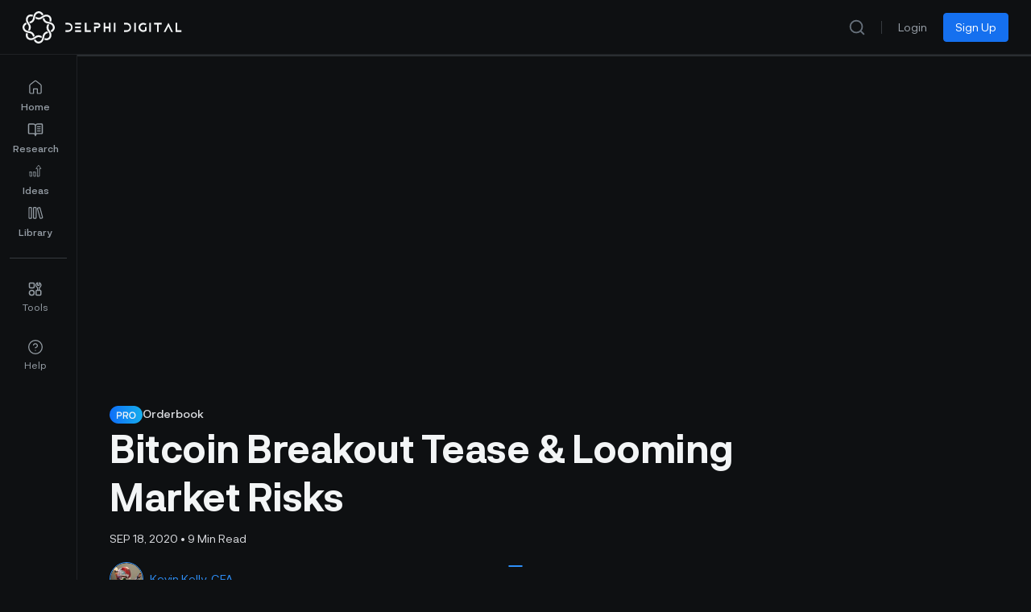

--- FILE ---
content_type: text/css; charset=utf-8
request_url: https://members.delphidigital.io/css/delphi-intelligence-fonts.css
body_size: -71
content:
@font-face {
  font-family: 'Bb Modern Pro Subset';
  src: url('/fonts/BBModernPro-subset.woff2') format('woff2');
  font-weight: normal;
  font-style: normal;
  font-display: block;
}

@font-face {
  font-family: 'BB Modern Pro';
  src: url('/fonts/BBModernPro.otf') format('opentype');
  font-weight: normal;
  font-style: normal;
  font-display: block;
}

@font-face {
  font-family: 'BB Modern Pro';
  src: url('/fonts/BBModernPro-Condensed.otf') format('opentype');
  font-weight: normal;
  font-style: normal;
  font-stretch: condensed;
  font-display: block;
}

@font-face {
  font-family: 'BB Modern Pro';
  src: url('/fonts/BBModernPro-SemiCondensed.otf') format('opentype');
  font-weight: normal;
  font-style: normal;
  font-stretch: semi-condensed;
  font-display: block;
}

@font-face {
  font-family: 'BB Modern Pro';
  src: url('/fonts/BBModernPro-XCondensed.otf') format('opentype');
  font-weight: normal;
  font-style: normal;
  font-stretch: extra-condensed;
  font-display: block;
}

@font-face {
  font-family: 'BB Modern Pro';
  src: url('/fonts/BBModernPro-XXCondensed.otf') format('opentype');
  font-weight: normal;
  font-style: normal;
  font-stretch: ultra-condensed;
  font-display: block;
}

@font-face {
  font-family: 'MDIO';
  src: url('/fonts/MDIO-Thin.woff2') format('woff2');
  font-weight: 100;
  font-style: normal;
  font-display: block;
}

@font-face {
  font-family: 'MDIO';
  src: url('/fonts/MDIO-ThinItalic.woff2') format('woff2');
  font-weight: 100;
  font-style: italic;
  font-display: block;
}

@font-face {
  font-family: 'MDIO';
  src: url('/fonts/MDIO-Light.woff2') format('woff2');
  font-weight: 300;
  font-style: normal;
  font-display: block;
}

@font-face {
  font-family: 'MDIO';
  src: url('/fonts/MDIO-LightItalic.woff2') format('woff2');
  font-weight: 300;
  font-style: italic;
  font-display: block;
}

@font-face {
  font-family: 'MDIO';
  src: url('/fonts/MDIO-Regular.woff2') format('woff2');
  font-weight: 400;
  font-style: normal;
  font-display: block;
}

@font-face {
  font-family: 'MDIO';
  src: url('/fonts/MDIO-Italic.woff2') format('woff2');
  font-weight: 400;
  font-style: italic;
  font-display: block;
}

@font-face {
  font-family: 'MDIO';
  src: url('/fonts/MDIO-Medium.woff2') format('woff2');
  font-weight: 500;
  font-style: normal;
  font-display: block;
}

@font-face {
  font-family: 'MDIO';
  src: url('/fonts/MDIO-MediumItalic.woff2') format('woff2');
  font-weight: 500;
  font-style: italic;
  font-display: block;
}

@font-face {
  font-family: 'MDIO';
  src: url('/fonts/MDIO-Semibold.woff2') format('woff2');
  font-weight: 600;
  font-style: normal;
  font-display: block;
}

@font-face {
  font-family: 'MDIO';
  src: url('/fonts/MDIO-SemiboldItalic.woff2') format('woff2');
  font-weight: 600;
  font-style: italic;
  font-display: block;
}

@font-face {
  font-family: 'MDIO';
  src: url('/fonts/MDIO-Bold.woff2') format('woff2');
  font-weight: 700;
  font-style: normal;
  font-display: block;
}

@font-face {
  font-family: 'MDIO';
  src: url('/fonts/MDIO-BoldItalic.woff2') format('woff2');
  font-weight: 700;
  font-style: italic;
  font-display: block;
}

@font-face {
  font-family: 'MDIO';
  src: url('/fonts/MDIO-Black.woff2') format('woff2');
  font-weight: 900;
  font-style: normal;
  font-display: block;
}

@font-face {
  font-family: 'MDIO';
  src: url('/fonts/MDIO-BlackItalic.woff2') format('woff2');
  font-weight: 900;
  font-style: italic;
  font-display: block;
}

@font-face {
  font-family: 'MDIO';
  src: url('/fonts/MDIO-Ultra.woff2') format('woff2');
  font-weight: 950;
  font-style: normal;
  font-display: block;
}

@font-face {
  font-family: 'MDIO';
  src: url('/fonts/MDIO-UltraItalic.woff2') format('woff2');
  font-weight: 950;
  font-style: italic;
  font-display: block;
}

/* Geist - Sans-serif font for intelligence chart descriptions */
@font-face {
  font-family: 'Geist';
  src: url('/fonts/Geist-Regular.woff2') format('woff2');
  font-weight: 400;
  font-style: normal;
  font-display: block;
}


--- FILE ---
content_type: text/css; charset=utf-8
request_url: https://members.delphidigital.io/_nuxt/PostContent.BX5_Uc2L.css
body_size: -485
content:
@media screen and (width >= 960px){.content-wrapper img{cursor:zoom-in}}


--- FILE ---
content_type: application/javascript
request_url: https://members.delphidigital.io/_nuxt/asyncData.Dj9YYlsL.js
body_size: 748
content:
import{aC as P,r as d,aD as w,R as x,aE as b,T as m,w as O,u as B,aF as E,s as M,aG as R}from"./entry.C-sE1m6q.js";const k=i=>i==="defer"||i===!1;function A(...i){var h;const l=typeof i[i.length-1]=="string"?i.pop():void 0;typeof i[0]!="string"&&i.unshift(l);let[a,u,e={}]=i;if(typeof a!="string")throw new TypeError("[nuxt] [asyncData] key must be a string.");if(typeof u!="function")throw new TypeError("[nuxt] [asyncData] handler must be a function.");const t=B(),D=u,v=()=>null,_=()=>t.isHydrating?t.payload.data[a]:t.static.data[a];e.server=e.server??!0,e.default=e.default??v,e.getCachedData=e.getCachedData??_,e.lazy=e.lazy??!1,e.immediate=e.immediate??!0,e.deep=e.deep??P.deep,e.dedupe=e.dedupe??"cancel";const f=()=>![null,void 0].includes(e.getCachedData(a));if(!t._asyncData[a]||!e.immediate){(h=t.payload._errors)[a]??(h[a]=null);const r=e.deep?d:w;t._asyncData[a]={data:r(e.getCachedData(a)??e.default()),pending:d(!f()),error:x(t.payload._errors,a),status:d("idle")}}const s={...t._asyncData[a]};s.refresh=s.execute=(r={})=>{if(t._asyncDataPromises[a]){if(k(r.dedupe??e.dedupe))return t._asyncDataPromises[a];t._asyncDataPromises[a].cancelled=!0}if((r._initial||t.isHydrating&&r._initial!==!1)&&f())return Promise.resolve(e.getCachedData(a));s.pending.value=!0,s.status.value="pending";const c=new Promise((n,o)=>{try{n(D(t))}catch(C){o(C)}}).then(n=>{if(c.cancelled)return t._asyncDataPromises[a];let o=n;e.transform&&(o=e.transform(n)),e.pick&&(o=H(o,e.pick)),t.payload.data[a]=o,s.data.value=o,s.error.value=null,s.status.value="success"}).catch(n=>{if(c.cancelled)return t._asyncDataPromises[a];s.error.value=E(n),s.data.value=M(e.default()),s.status.value="error"}).finally(()=>{c.cancelled||(s.pending.value=!1,delete t._asyncDataPromises[a])});return t._asyncDataPromises[a]=c,t._asyncDataPromises[a]};const y=()=>s.refresh({_initial:!0}),g=e.server!==!1&&t.payload.serverRendered;{const r=R();if(r&&!r._nuxtOnBeforeMountCbs){r._nuxtOnBeforeMountCbs=[];const n=r._nuxtOnBeforeMountCbs;r&&(b(()=>{n.forEach(o=>{o()}),n.splice(0,n.length)}),m(()=>n.splice(0,n.length)))}g&&t.isHydrating&&(s.error.value||f())?(s.pending.value=!1,s.status.value=s.error.value?"error":"success"):r&&(t.payload.serverRendered&&t.isHydrating||e.lazy)&&e.immediate?r._nuxtOnBeforeMountCbs.push(y):e.immediate&&y(),e.watch&&O(e.watch,()=>s.refresh());const c=t.hook("app:data:refresh",async n=>{(!n||n.includes(a))&&await s.refresh()});r&&m(c)}const p=Promise.resolve(t._asyncDataPromises[a]).then(()=>s);return Object.assign(p,s),p}function H(i,l){const a={};for(const u of l)a[u]=i[u];return a}export{A as u};


--- FILE ---
content_type: application/javascript
request_url: https://members.delphidigital.io/_nuxt/default.DwmMjVjm.js
body_size: 4779
content:
import{_ as H,ah as K,M as q,f as i,a as f,b as n,d as t,e as o,bn as Q,p as d,j as p,m as L,n as m,a1 as S,H as $,g as v,a0 as B,ac as G,c8 as Y,l as W,ar as J,bR as X,E as Z,D as ee,bs as x,aM as g}from"./entry.C-sE1m6q.js";import{a as O,b as R,c as te,d as oe,e as ne,f as se,g as re,h as ae,i as ie,j as le,k as ce,_ as de}from"./Navbar.D0CYn4EN.js";import{_ as pe}from"./BookIcon.BE5azmkj.js";import{_ as ue}from"./StreamIcon.SGeeMGR9.js";import{_ as _e}from"./ResearchIcon.DgNUSGED.js";import{_ as he}from"./LibrarySolidIcon.Jqx6163P.js";import{_ as me}from"./BookmarkIcon.VwZbPf8z.js";import{_ as fe}from"./HelpIcon.DOHhk3hI.js";import{s as xe}from"./stream.Dru6S3S1.js";import{C as ge}from"./index.B3mM7qBc.js";import{_ as z}from"./index.DLHwOFq8.js";import{D as we}from"./DelphiFooter.BgwPbJlc.js";import{h as ke}from"./profiles.DjquiIad.js";import"./Avatar.Dk7S06t8.js";import"./NavItemBetaIcon.CpAMpMZn.js";import"./UserMenu.KyEaXNXz.js";import"./LinkAwayIcon.CWCiO_dI.js";import"./LockIcon.L-8L_Ikd.js";import"./GiftIcon.CjFr2F1x.js";import"./AccountSettingsIcon.J0NrwB_F.js";import"./UserIcon.DtV7ygrL.js";import"./InfoIcon._iUPJg1-.js";import"./DelphiButton.BrleJxQ5.js";import"./DelphiSpinner.5Re69vrQ.js";import"./ChevronIcon.DoRPuoUa.js";import"./directions.ILV88CHk.js";import"./DelphiLogo.D0WckNkM.js";import"./SearchIcon.DNmiK1um.js";import"./SpinnerIcon.DYkQBrIP.js";import"./DelphiLink.Yl-F_yE4.js";import"./nuxt-img.BlhLrmEi.js";import"./asyncData.Dj9YYlsL.js";import"./dateUtils.vNHvB9TA.js";import"./format.-SvNPYW8.js";import"./WorkspaceIconMyWidgetsHover.LxZG4bxW.js";import"./DelphiButtonToggle.Cfn8Q1VA.js";import"./interval.x_rD_Ya3.js";import"./PlayIcon.DuLElwi-.js";import"./BlueCheckmark.DHbKBEN7.js";import"./DelphiDropdown.BeUQg0bM.js";import"./DelphiPopover.9OKhnRVP.js";import"./ThreeDotIcon.oEc-h7WS.js";import"./DownloadIcon.CQc4FN22.js";import"./postUtils.BEiWw4bS.js";import"./SwipeY.Dh_sbXmV.js";const ve={name:"DesktopSidebar",components:{MenuItem:O,NotificationDot:R},directives:{ClickOutside:ge},data(){return{helpMenuExpanded:!1,toolsMenuExpanded:!1,dropdownStyle:{},toolsDropdownStyle:{}}},computed:{...K({streamHasUnread:e=>e.stream.hasUnread}),isIdeas(){return this.$route.fullPath==="/ideas"},isReadingList(){return this.$route.fullPath==="/reads"},isSearchingResearch(){var e;return((e=this.$route)==null?void 0:e.path)==="/search"}},mounted(){window.addEventListener("resize",this.updateDropdownPositions),document.addEventListener("click",this.handleClickOutside)},beforeUnmount(){window.removeEventListener("resize",this.updateDropdownPositions),document.removeEventListener("click",this.handleClickOutside)},methods:{toggleToolsMenu(){this.toolsMenuExpanded=!this.toolsMenuExpanded,this.toolsMenuExpanded&&(this.helpMenuExpanded=!1,setTimeout(()=>{this.updateToolsDropdownPosition()},10))},closeToolsMenu(){this.toolsMenuExpanded=!1},updateToolsDropdownPosition(){if(!this.$refs.toolsButton||!this.toolsMenuExpanded)return;const e=this.$refs.toolsButton.getBoundingClientRect();this.toolsDropdownStyle={bottom:`${window.innerHeight-e.bottom}px`,left:`${e.right+8}px`,display:"flex"}},toggleHelpMenu(){this.helpMenuExpanded=!this.helpMenuExpanded,this.helpMenuExpanded&&(this.toolsMenuExpanded=!1,setTimeout(()=>{this.updateHelpDropdownPosition()},10))},closeHelpMenu(){this.helpMenuExpanded=!1},updateHelpDropdownPosition(){if(!this.$refs.helpButton||!this.helpMenuExpanded)return;const e=this.$refs.helpButton.getBoundingClientRect();this.dropdownStyle={bottom:`${window.innerHeight-e.bottom}px`,left:`${e.right+8}px`,display:"flex"}},updateDropdownPositions(){this.updateToolsDropdownPosition(),this.updateHelpDropdownPosition()},streamMenuItemClicked(){window.dispatchEvent(new CustomEvent(xe))},handleToolsLinkClick(){window.scrollTo(0,0),this.closeToolsMenu()},handleClickOutside(e){const a=this.$refs.toolsButton,l=this.$refs.toolsDropdown,u=a&&a.contains(e.target),r=l&&l.contains(e.target);this.toolsMenuExpanded&&!u&&!r&&this.closeToolsMenu();const s=this.$refs.helpButton,_=this.$refs.helpDropdown,w=s&&s.contains(e.target),c=_&&_.contains(e.target);this.helpMenuExpanded&&!w&&!c&&this.closeHelpMenu()}}},be={class:"flex-1 px-3 py-6 bg-dark-900"},ye={class:"flex flex-col gap-5"},Ee=n("span",{class:"text-xs"},"Home",-1),Ce=n("span",{class:"text-xs"},"Research",-1),Pe=n("span",{class:"text-xs"},"Ideas",-1),Me=n("span",{class:"text-xs"},"Alpha Feed",-1),De=n("span",{class:"text-xs"},"Reads",-1),Te=n("span",{class:"text-xs"},"Library",-1),Ie=n("span",{class:"text-xs"},"Saved",-1),Le=n("div",{class:"mt-5 border-t border-dark-600"},null,-1),Se={class:"mt-5 overflow-y-hidden"},$e=n("span",{class:"text-xs"},"Tools",-1),Be={class:"flex flex-col px-4 text-sm font-medium text-dark-300"},He={class:"mt-5 overflow-y-hidden"},Oe=n("span",{class:"text-xs"},"Help",-1),Re=n("div",{class:"flex flex-col px-4 text-sm font-medium text-dark-300"},[n("a",{class:"p-1 hover:text-dark-50 transition-color",target:"_blank",rel:"nofollow noreferrer noopener",href:"https://share.hsforms.com/1v8TSwHiwTr-du7GfgMCoxQcvm74"}," Contact Us"),n("a",{class:"p-1 hover:text-dark-50 transition-color",target:"_blank",rel:"nofollow noreferrer noopener",href:"https://support.delphidigital.io/knowledge"}," FAQ & Docs"),n("a",{class:"p-1 hover:text-dark-50 transition-color",target:"_blank",rel:"nofollow noreferrer noopener",href:"https://docs.google.com/forms/d/e/1FAIpQLSetz36KT3hCourKosylnakqKKLuUu-u26p8uskb6bnlFMBxvw/viewform?vc=0&c=0&w=1&flr=0"}," Leave Feedback")],-1),ze=[Re];function Fe(e,a,l,u,r,s){const _=te,w=oe,c=O,b=pe,y=ne,h=R,E=se,C=ue,P=re,M=_e,D=ae,F=ie,A=he,U=me,j=le,V=ce,k=G,N=fe,I=q("click-outside");return i(),f("nav",be,[n("div",ye,[t(c,{to:"/","active-on":(e._.provides[Q]||e.$route).path==="/",class:"flex-col items-center text-center"},{icon:o(()=>[t(_,{class:"w-5 h-5"})]),"active-icon":o(()=>[t(w,{class:"w-5 h-5"})]),default:o(()=>[Ee]),_:1},8,["active-on"]),t(c,{to:"/reports","active-on":s.isSearchingResearch,class:"flex-col items-center text-center"},{icon:o(()=>[t(b,{class:"w-5 h-5"})]),"active-icon":o(()=>[t(b,{filled:!0,class:"w-5 h-5"})]),default:o(()=>[Ce]),_:1},8,["active-on"]),e.$isFeatureEnabled("pro_member_ideas")?(i(),d(c,{key:0,"active-on":s.isIdeas,to:"/ideas",class:"flex-col items-center text-center"},{icon:o(()=>[t(h,{show:e.streamHasUnread},{default:o(()=>[t(y,{class:"w-5 h-5"})]),_:1},8,["show"])]),"active-icon":o(()=>[t(h,null,{default:o(()=>[t(E,{class:"w-5 h-5"})]),_:1})]),default:o(()=>[Pe]),_:1},8,["active-on"])):p("",!0),e.$isFeatureEnabled("new_homepage")?p("",!0):(i(),d(c,{key:1,to:"/feed",class:"flex-col items-center text-center",onClick:s.streamMenuItemClicked},{icon:o(()=>[t(h,{show:e.streamHasUnread},{default:o(()=>[t(C,{class:"w-5 h-5"})]),_:1},8,["show"])]),"active-icon":o(()=>[t(h,{show:e.streamHasUnread},{default:o(()=>[t(P,{class:"w-5 h-5"})]),_:1},8,["show"])]),default:o(()=>[Me]),_:1},8,["onClick"])),e.$isFeatureEnabled("new_homepage")?p("",!0):(i(),d(c,{key:2,to:"/reads","active-on":s.isReadingList,class:"flex-col items-center text-center"},{icon:o(()=>[t(M,{class:"w-5 h-5"})]),"active-icon":o(()=>[t(D,{class:"w-5 h-5"})]),default:o(()=>[De]),_:1},8,["active-on"])),t(c,{to:"/explore",class:"flex-col items-center text-center"},{icon:o(()=>[t(F,{class:"w-5 h-5"})]),"active-icon":o(()=>[t(A,{class:"w-5 h-5"})]),default:o(()=>[Te]),_:1}),e.$auth.loggedIn?(i(),d(c,{key:3,to:"/bookmarks","active-on":/^\/(bookmarks)$/g,class:"flex-col items-center text-center"},{icon:o(()=>[t(U,{class:"w-5 h-5"})]),"active-icon":o(()=>[t(j,{class:"w-5 h-5"})]),default:o(()=>[Ie]),_:1})):p("",!0)]),Le,L((i(),f("div",Se,[n("div",{ref:"toolsButton",class:m(["flex flex-col items-center justify-center h-[52px] w-16 overflow-hidden cursor-pointer text-dark-300 hover:bg-transparent group gap-0.5",{"text-dark-200":r.toolsMenuExpanded}]),onClick:a[0]||(a[0]=S((...T)=>s.toggleToolsMenu&&s.toggleToolsMenu(...T),["stop"]))},[n("div",{class:m(["w-auto h-auto py-1 px-3.5 rounded-full transition-colors duration-200 flex items-center justify-center",{"!bg-dark-700":r.toolsMenuExpanded,"hover:bg-dark-700 group-hover:bg-dark-700":!r.toolsMenuExpanded}])},[n("div",{class:m(["w-5 h-5 flex items-center justify-center group-hover:text-white",{"text-white":r.toolsMenuExpanded}])},[t(V,{"is-active":r.toolsMenuExpanded,class:"w-5 h-5"},null,8,["is-active"])],2)],2),$e],2),(i(),d(B,{to:"body"},[r.toolsMenuExpanded?(i(),f("div",{key:0,ref:"toolsDropdown",class:"hidden lg-tablet:fixed w-[15rem] py-3 animate-pop-in scale-90 z-50 bg-dark-900 border border-dark-700 shadow-[0_24px_34px_rgba(0,0,0,0.64)] rounded-lg lg-tablet:flex flex-col divide-y divide-dark-700",style:$(r.toolsDropdownStyle)},[n("div",Be,[t(k,{to:"/projects/bitcoin?subpage=etf-flows",class:"p-1 hover:text-dark-50 transition-color",onClick:s.handleToolsLinkClick},{default:o(()=>[v(" Bitcoin ETF Flows ")]),_:1},8,["onClick"]),t(k,{to:"/projects/bitcoin?subpage=top-signal",class:"p-1 hover:text-dark-50 transition-color",onClick:s.handleToolsLinkClick},{default:o(()=>[v(" Bitcoin Top Signal Dashboard ")]),_:1},8,["onClick"]),t(k,{to:"/projects/ethereum-blockchain?subpage=etf-flows",class:"p-1 hover:text-dark-50 transition-color",onClick:s.handleToolsLinkClick},{default:o(()=>[v(" Ethereum ETF Flows ")]),_:1},8,["onClick"]),t(k,{to:"/data/apps/sector-performance",class:"p-1 hover:text-dark-50 transition-color",onClick:s.handleToolsLinkClick},{default:o(()=>[v(" Sector Performance Dashboard ")]),_:1},8,["onClick"]),e.$isFeatureEnabled("btc_gt_dashboard")?(i(),d(k,{key:0,to:"/data/apps/btc-game-theory",class:"p-1 hover:text-dark-50 transition-color",onClick:s.handleToolsLinkClick},{default:o(()=>[v(" BTC Game Theory Dashboard ")]),_:1},8,["onClick"])):p("",!0)])],4)):p("",!0)]))])),[[I,s.closeToolsMenu]]),L((i(),f("div",He,[n("div",{ref:"helpButton",class:m(["flex flex-col items-center justify-center h-[52px] w-16 overflow-hidden cursor-pointer text-dark-300 hover:bg-transparent group gap-0.5",{"text-dark-200":r.helpMenuExpanded}]),onClick:a[1]||(a[1]=S((...T)=>s.toggleHelpMenu&&s.toggleHelpMenu(...T),["stop"]))},[n("div",{class:m(["w-auto h-auto py-1 px-3.5 rounded-full transition-colors duration-200 flex items-center justify-center",{"!bg-dark-700":r.helpMenuExpanded,"hover:bg-dark-700 group-hover:bg-dark-700":!r.helpMenuExpanded}])},[n("div",{class:m(["w-5 h-5 flex items-center justify-center group-hover:text-white",{"text-white":r.helpMenuExpanded}])},[t(N,{"is-active":r.helpMenuExpanded,class:"w-5 h-5"},null,8,["is-active"])],2)],2),Oe],2),(i(),d(B,{to:"body"},[r.helpMenuExpanded?(i(),f("div",{key:0,ref:"helpDropdown",class:"hidden lg-tablet:fixed w-[10rem] py-3 animate-pop-in scale-90 z-50 bg-dark-900 border border-dark-700 shadow-[0_24px_34px_rgba(0,0,0,0.64)] rounded-lg lg-tablet:flex flex-col divide-y divide-dark-700",style:$(r.dropdownStyle)},ze,4)):p("",!0)]))])),[[I,s.closeHelpMenu]])])}const Ae=H(ve,[["render",Fe]]),Ue=x(()=>g(()=>import("./entry.C-sE1m6q.js").then(e=>e.cb),__vite__mapDeps([0,1]),import.meta.url).then(e=>e.default||e)),je=x(()=>g(()=>import("./UnpaidInvoiceModal.BAoOtXl9.js"),__vite__mapDeps([2,3,0,1,4,5,6,7,8]),import.meta.url).then(e=>e.default||e)),Ve=x(()=>g(()=>import("./UpsellModals.Bkn5cS-M.js"),__vite__mapDeps([9,10,0,1,4,5,7]),import.meta.url).then(e=>e.default||e)),Ne=x(()=>g(()=>import("./UpsellBanners.Bg__P2t2.js"),__vite__mapDeps([11,0,1,4,5]),import.meta.url).then(e=>e.default||e)),Ke=x(()=>g(()=>import("./OnboardingPopup.9ATSaG8U.js"),__vite__mapDeps([12,13,10,0,1,4,5,7]),import.meta.url).then(e=>e.default||e)),qe=x(()=>g(()=>import("./PublicProfileCreationPopup.tCTV0GQb.js"),__vite__mapDeps([14,13,10,0,1,15,16,17,18,19,4,5,20,7,21]),import.meta.url).then(e=>e.default||e)),Qe={name:"Default",components:{DelphiFooter:we,AudioBar:z},data(){return{redirectOnProfileCreation:!1,onboardingPopupClosed:!1}},computed:{publicProfilePopupOpen:{get(){return this.$store.state.publicProfilePopupOpen},set(e){this.$store.dispatch("setPublicProfilePopupOpen",e)}},showProfilePopup(){var e,a,l;return this.publicProfilePopupOpen&&!((l=(a=(e=this.$auth)==null?void 0:e.user)==null?void 0:a.profile)!=null&&l.handle)},showOnboardingPopup(){return!!this.$route.query.onboarding&&!this.onboardingPopupClosed&&this.$auth.loggedIn}},watch:{"$store.state.delphiProducts.status"(e){e===Y.ERROR&&this.$toast.error("Site is running with reduced functionality. Please try refreshing the page or contacting support.",{action:{text:"Close",onClick:(a,l)=>{l.goAway(0)}}})}},mounted(){const e=localStorage.getItem("isLightMode");this.$store.dispatch("setLightMode",e==="true")},methods:{async handleCreatePublicProfile({recaptchaResponse:e,profile:a,privateInfo:l=null}){if(l){const[u]=await W(this,"/v1/users/me",{...l,recaptchaResponse:e});u&&this.$sentry.captureException(u)}J(this,"/v1/profiles/me",{profile:a,recaptchaResponse:e}).then(async([u,r])=>{var s;if(u)ke(u,this.$toast);else if((s=r==null?void 0:r.data)!=null&&s.handle&&(this.$toast.success(`Your public profile has been created. ${this.redirectOnProfileCreation?"Redirecting to your new profile page...":""}`,{duration:5e3}),this.publicProfilePopupOpen=!1,this.$store.dispatch("tracking/track",{event:"Public Profiles Welcome Popup Created Profile"}),await this.$auth.fetchUser(),this.redirectOnProfileCreation))return setTimeout(()=>{this.$router.push(`/profiles/@${r.data.handle}`),this.$toast.success("🚀 Congrats, you can now tap into our hivemind to engage in discussions across the Portal! Try commenting on Alpha Feed posts to start.",{duration:1e4})},2e3)}).catch(()=>{this.$toast.error("There was an issue processing your request, please try again or get in touch.",{duration:5e3})})}}},Ge={ref:"container",class:"relative antialiased max-w-[1920px] mx-auto"},Ye={class:"flex min-h-screen gap-4"},We={class:"hidden flex-shrink-0 w-24 border-r lg-tablet:block border-dark-800 sticky top-[4.25rem] overflow-y-auto h-[calc(100vh-4.25rem)] overflow-x-hidden scrollbar"},Je={class:"flex-1 min-w-0"},Xe={class:"min-h-screen text-gray-200 tablet:pt-6"},Ze={class:"fixed top-[300px] w-full left-0 z-10"};function et(e,a,l,u,r,s){const _=de,w=Ae,c=Ue,b=Z("DelphiFooter"),y=z,h=je,E=Ve,C=Ne,P=Ke,M=qe;return i(),f("div",Ge,[t(_,{ref:"navbar",class:"sticky top-0 z-50 w-full max-w-[1920px]"},null,512),n("div",Ye,[n("aside",We,[t(w)]),n("main",Je,[n("div",Xe,[(i(),d(X,null,{fallback:o(()=>[n("aside",Ze,[t(c,{active:!1})])]),default:o(()=>[ee(e.$slots,"default")]),_:3}))]),e.$isFeatureEnabled("new_homepage")?p("",!0):(i(),d(b,{key:0}))])]),t(y),t(h),t(E),t(C),s.showOnboardingPopup?(i(),d(P,{key:0,onClose:a[0]||(a[0]=D=>r.onboardingPopupClosed=!0)})):p("",!0),s.showProfilePopup?(i(),d(M,{key:1,onClose:a[1]||(a[1]=D=>s.publicProfilePopupOpen=!1),onCreate:s.handleCreatePublicProfile},null,8,["onCreate"])):p("",!0)],512)}const qt=H(Qe,[["render",et]]);export{qt as default};
function __vite__mapDeps(indexes) {
  if (!__vite__mapDeps.viteFileDeps) {
    __vite__mapDeps.viteFileDeps = ["./entry.C-sE1m6q.js","./entry.D1CpW0br.css","./UnpaidInvoiceModal.BAoOtXl9.js","./DelphiLink.Yl-F_yE4.js","./DelphiButton.BrleJxQ5.js","./DelphiSpinner.5Re69vrQ.js","./capitalize.C4UVkBSi.js","./DelphiModal.BDcXF5L4.js","./portal-sessions.wOeifVIq.js","./UpsellModals.Bkn5cS-M.js","./nuxt-img.BlhLrmEi.js","./UpsellBanners.Bg__P2t2.js","./OnboardingPopup.9ATSaG8U.js","./SafeImg.BxhkDxYV.js","./PublicProfileCreationPopup.tCTV0GQb.js","./DelphiInput.-bE-rfEX.js","./DelphiInput.BfZwtOzj.css","./TelegramIcon.bdSnOP7_.js","./DelphiValidatedInput.Bo8C95O7.js","./validatorUtils.C-vzyVKs.js","./vue3-recaptcha2.es.NOioMaj8.js","./profiles.DjquiIad.js"]
  }
  return indexes.map((i) => __vite__mapDeps.viteFileDeps[i])
}


--- FILE ---
content_type: application/javascript
request_url: https://members.delphidigital.io/_nuxt/AuthorNuxtLink.o38fgbus.js
body_size: -172
content:
import{_ as s,f as a,p as n,e as u,D as i,ac as h}from"./entry.C-sE1m6q.js";const l={name:"AuthorNuxtLink",props:{author:{type:Object,required:!0}},computed:{authorProfile(){var t,e;return this.$store.state.analysts.authorsProfiles[((t=this.author)==null?void 0:t.narcissus_user_id)||((e=this.author)==null?void 0:e.user_id)]||{}},link(){var t,e;return(t=this.authorProfile)!=null&&t.handle?`/profiles/@${this.authorProfile.handle}`:(e=this.author.profile)!=null&&e.handle?`/profiles/@${this.author.profile.handle}`:`/analysts/${this.author.slug}`}}};function _(t,e,c,p,f,r){const o=h;return a(),n(o,{to:r.link},{default:u(()=>[i(t.$slots,"default")]),_:3},8,["to"])}const m=s(l,[["render",_]]);export{m as _};


--- FILE ---
content_type: application/javascript
request_url: https://members.delphidigital.io/_nuxt/CopyLinkButton.DtU9y6Pa.js
body_size: 534
content:
import{_ as a,f as n,a as c,b as l,j as C,n as _}from"./entry.C-sE1m6q.js";const h={name:"TwitterIcon",props:{height:{type:Number,default:16},width:{type:Number,default:20}}},u=["width","height"],p=l("path",{d:"M6.27767 16C3.96696 16 1.81298 15.3455 0 14.2161C1.53928 14.3131 4.25576 14.0808 5.94541 12.5112C3.40363 12.3976 2.25733 10.499 2.10781 9.68763C2.32378 9.76876 3.35379 9.86613 3.93524 9.63895C1.01136 8.92495 0.562805 6.42596 0.662483 5.66329C1.21071 6.03651 2.14104 6.16633 2.50652 6.13387C-0.218005 4.23529 0.762161 1.37931 1.24394 0.762677C3.19916 3.40081 6.12943 4.88248 9.75456 4.9649C9.68621 4.67294 9.65011 4.36899 9.65011 4.0568C9.65011 1.81629 11.5096 0 13.8034 0C15.0018 0 16.0817 0.495829 16.8398 1.28893C17.6406 1.10616 18.8459 0.678308 19.4352 0.308316C19.1382 1.34686 18.2135 2.21321 17.6542 2.53431C17.6589 2.54524 17.6497 2.52334 17.6542 2.53431C18.1455 2.46194 19.4748 2.21313 20 1.86613C19.7403 2.44957 18.76 3.41964 17.9555 3.96273C18.1052 10.3917 13.0546 16 6.27767 16Z"},null,-1),m=[p];function f(e,s,o,r,t,i){return n(),c("svg",{width:o.width,height:o.height,viewBox:"0 0 20 16",stroke:"currentColor",fill:"currentColor",xmlns:"http://www.w3.org/2000/svg"},m,8,u)}const x=a(h,[["render",f]]),k={name:"CopyLinkButton",emits:["click"],data(){return{active:!1}},methods:{handleClick(e){this.$emit("click",e),this.active=!0,setTimeout(()=>{this.active=!1},2e3)}}},v=["disabled"],w={key:0,class:"tooltip"};function b(e,s,o,r,t,i){return n(),c("button",{class:"relative",title:"Copy link to Clipboard",disabled:t.active,onClick:s[0]||(s[0]=(...d)=>i.handleClick&&i.handleClick(...d))},[t.active?(n(),c("span",w,"Copied!")):C("",!0),l("div",{class:_(["absolute inset-0 w-full h-full copy-link-icon",{active:t.active}])},null,2)],8,v)}const y=a(k,[["render",b],["__scopeId","data-v-8b0ccf69"]]);export{y as C,x as _};


--- FILE ---
content_type: application/javascript
request_url: https://members.delphidigital.io/_nuxt/DelphiPopover.9OKhnRVP.js
body_size: 833
content:
import{a8 as k,a9 as P,s as w,R as O,be as I,bf as L,r as y,w as j,f as C,a as R,D as _,j as W}from"./entry.C-sE1m6q.js";function D(e){return k()?(P(e),!0):!1}function E(e){return typeof e=="function"?e():w(e)}const b=typeof window<"u"&&typeof document<"u";typeof WorkerGlobalScope<"u"&&globalThis instanceof WorkerGlobalScope;const $=Object.prototype.toString,x=e=>$.call(e)==="[object Object]",m=()=>{},B=M();function M(){var e,o;return b&&((e=window==null?void 0:window.navigator)==null?void 0:e.userAgent)&&(/iP(ad|hone|od)/.test(window.navigator.userAgent)||((o=window==null?void 0:window.navigator)==null?void 0:o.maxTouchPoints)>2&&/iPad|Macintosh/.test(window==null?void 0:window.navigator.userAgent))}const V={mounted:"mounted",updated:"updated",unmounted:"unmounted"};function q(...e){if(e.length!==1)return O(...e);const o=e[0];return typeof o=="function"?I(L(()=>({get:o,set:m}))):y(o)}function p(e){var o;const n=E(e);return(o=n==null?void 0:n.$el)!=null?o:n}const A=b?window:void 0;function h(...e){let o,n,r,c;if(typeof e[0]=="string"||Array.isArray(e[0])?([n,r,c]=e,o=A):[o,n,r,c]=e,!o)return m;Array.isArray(n)||(n=[n]),Array.isArray(r)||(r=[r]);const u=[],l=()=>{u.forEach(a=>a()),u.length=0},d=(a,f,t,s)=>(a.addEventListener(f,t,s),()=>a.removeEventListener(f,t,s)),v=j(()=>[p(o),E(c)],([a,f])=>{if(l(),!a)return;const t=x(f)?{...f}:f;u.push(...n.flatMap(s=>r.map(i=>d(a,s,i,t))))},{immediate:!0,flush:"post"}),g=()=>{v(),l()};return D(g),g}let S=!1;function T(e,o,n={}){const{window:r=A,ignore:c=[],capture:u=!0,detectIframe:l=!1}=n;if(!r)return m;B&&!S&&(S=!0,Array.from(r.document.body.children).forEach(t=>t.addEventListener("click",m)),r.document.documentElement.addEventListener("click",m));let d=!0;const v=t=>c.some(s=>{if(typeof s=="string")return Array.from(r.document.querySelectorAll(s)).some(i=>i===t.target||t.composedPath().includes(i));{const i=p(s);return i&&(t.target===i||t.composedPath().includes(i))}}),a=[h(r,"click",t=>{const s=p(e);if(!(!s||s===t.target||t.composedPath().includes(s))){if(t.detail===0&&(d=!v(t)),!d){d=!0;return}o(t)}},{passive:!0,capture:u}),h(r,"pointerdown",t=>{const s=p(e);d=!v(t)&&!!(s&&!t.composedPath().includes(s))},{passive:!0}),l&&h(r,"blur",t=>{setTimeout(()=>{var s;const i=p(e);((s=r.document.activeElement)==null?void 0:s.tagName)==="IFRAME"&&!(i!=null&&i.contains(r.document.activeElement))&&o(t)},0)})].filter(Boolean);return()=>a.forEach(t=>t())}const G={__name:"DelphiPopover",setup(e,{expose:o}){const n=y(!1),r=()=>{n.value=!n.value},c=()=>{n.value=!1},u=y(null);return T(u,c),o({closePopover:c}),(l,d)=>(C(),R("div",{ref_key:"popover",ref:u,class:"relative"},[_(l.$slots,"trigger",{isShowing:w(n),togglePopover:r}),w(n)?_(l.$slots,"popover",{key:0,isShowing:w(n),togglePopover:r}):W("",!0)],512))}},F=G;export{F as _,x as a,D as b,q as c,V as d,b as e,B as i,m as n,E as t};


--- FILE ---
content_type: application/javascript
request_url: https://members.delphidigital.io/_nuxt/BookmarkIcon.VwZbPf8z.js
body_size: -62
content:
import{_ as o,f as t,a as n,b as s}from"./entry.C-sE1m6q.js";const r={props:{active:{type:Boolean,default:!1}}},c=["fill"],a=s("path",{d:"M19.5 19.0568C19.5 19.8702 18.5806 20.3433 17.9188 19.8705L13.0812 16.4152C12.7335 16.1668 12.2665 16.1668 11.9188 16.4152L7.08124 19.8705C6.41937 20.3433 5.5 19.8702 5.5 19.0568V5C5.5 4.46957 5.71071 3.96086 6.08579 3.58579C6.46086 3.21071 6.96957 3 7.5 3H17.5C18.0304 3 18.5391 3.21071 18.9142 3.58579C19.2893 3.96086 19.5 4.46957 19.5 5V19.0568Z",stroke:"currentColor","stroke-width":"1.5","stroke-linecap":"round","stroke-linejoin":"round"},null,-1),_=[a];function i(l,d,e,p,f,h){return t(),n("svg",{width:"25",height:"24",viewBox:"0 0 25 24",fill:e.active?"currentColor":"none",xmlns:"http://www.w3.org/2000/svg"},_,8,c)}const C=o(r,[["render",i]]);export{C as _};


--- FILE ---
content_type: application/javascript
request_url: https://members.delphidigital.io/_nuxt/GlobeIcon.DJqCA-qy.js
body_size: 18
content:
import{_ as e,f as o,a as n,b as t}from"./entry.C-sE1m6q.js";const s={},_={width:"20",height:"20",viewBox:"0 0 20 20",fill:"none",xmlns:"http://www.w3.org/2000/svg"},c=t("g",{"clip-path":"url(#clip0_896_21342)"},[t("path",{d:"M18.3333 10.0001C18.3333 14.6025 14.6023 18.3334 9.99996 18.3334M18.3333 10.0001C18.3333 5.39771 14.6023 1.66675 9.99996 1.66675M18.3333 10.0001H1.66663M9.99996 18.3334C5.39759 18.3334 1.66663 14.6025 1.66663 10.0001M9.99996 18.3334C12.0844 16.0515 13.2689 13.0901 13.3333 10.0001C13.2689 6.91011 12.0844 3.94871 9.99996 1.66675M9.99996 18.3334C7.91556 16.0515 6.731 13.0901 6.66663 10.0001C6.731 6.91011 7.91556 3.94871 9.99996 1.66675M1.66663 10.0001C1.66663 5.39771 5.39759 1.66675 9.99996 1.66675",stroke:"currentColor","stroke-width":"1.5","stroke-linecap":"round","stroke-linejoin":"round"})],-1),i=t("defs",null,[t("clipPath",{id:"clip0_896_21342"},[t("rect",{width:"20",height:"20",fill:"white"})])],-1),r=[c,i];function l(h,a){return o(),n("svg",_,r)}const p=e(s,[["render",l]]);export{p as _};


--- FILE ---
content_type: application/javascript
request_url: https://members.delphidigital.io/_nuxt/stream.Dru6S3S1.js
body_size: -313
content:
const e="streamListUpdateDate",t="streamMenuItemClicked";export{e as a,t as s};


--- FILE ---
content_type: application/javascript
request_url: https://members.delphidigital.io/_nuxt/MegaImage.DFSj0OEu.js
body_size: 355
content:
import{_ as h,f as n,p as s,e as p,b as l,a as f,d as x,j as d,D as _,as as k,aH as g}from"./entry.C-sE1m6q.js";import{D as b}from"./DelphiSpinner.5Re69vrQ.js";const y={mounted(){const t=e=>{e.key==="Escape"&&this.escapeHandler()};document.addEventListener("keydown",t)},beforeUnmount(){document.removeEventListener("keydown",this.escapeHandler)}},v={name:"MegaModal",mixins:[y],props:{maxWidth:{type:String,default:null},showCloseButton:{type:Boolean,default:!0}},emits:["close"],data(){return{imgLoaded:!1}},computed:{maxWidthCss(){return this.maxWidth?`max-width: ${this.maxWidth};`:null}},methods:{closeModal(){this.$emit("close")},escapeHandler(){this.closeModal()},handleImgLoaded(){this.imgLoaded=!0},handleOverlayClick(t){var e;this.$refs.content!==t.target&&!((e=this.$refs.content)!=null&&e.contains(t.target))&&this.closeModal()}}},C={ref:"content",class:"relative flex flex-col items-center justify-center mx-auto border rounded-lg border-dark-700 max-w-fit max-h-[95vh] bg-dark-900 min-w-[350px]"};function w(t,e,r,M,c,a){const i=k,m=b,u=g;return n(),s(u,null,{default:p(()=>[l("div",{class:"fixed inset-0 z-50 flex items-center justify-center p-3 antialiased tablet:p-16 bg-black/70",onClick:e[1]||(e[1]=(...o)=>a.handleOverlayClick&&a.handleOverlayClick(...o))},[l("div",C,[r.showCloseButton?(n(),f("button",{key:0,class:"absolute z-10 p-2 rounded-full cursor-pointer bg-dark-800 top-2 right-2 text-dark-300 hover:text-dark-50",onClick:e[0]||(e[0]=(...o)=>a.closeModal&&a.closeModal(...o))},[x(i)])):d("",!0),c.imgLoaded?d("",!0):(n(),s(m,{key:1,class:"block w-10 h-10 mb-8 mt-14 mx-14"})),_(t.$slots,"default",{onImgLoaded:a.handleImgLoaded})],512)])]),_:3})}const D=h(v,[["render",w]]);export{D as M};


--- FILE ---
content_type: application/javascript
request_url: https://members.delphidigital.io/_nuxt/SwipeY.Dh_sbXmV.js
body_size: -3
content:
import{d as i}from"./directions.ILV88CHk.js";import{_ as h,f as a,a as c,D as r}from"./entry.C-sE1m6q.js";function d(t){t.preventDefault()}const u={name:"SwipeY",emits:["swiped","touched","move","tapped"],data(){return{isSwiping:!1}},methods:{handleTouchStart(t){if(t.changedTouches.length!==1)return;document.body.addEventListener("touchstart",d,{passive:!1});const e=t.changedTouches[0].clientY;window.addEventListener("touchend",n=>this.handleTouchEnd(n,e),{once:!0}),window.addEventListener("touchmove",this.handleTouchMove,{passive:!1})},handleTouchMove(t){this.isSwiping||(this.isSwiping=!0,this.$emit("touched"));const[{clientY:e,clientX:n}]=t.changedTouches;this.$emit("move",{x:n,y:e})},handleTouchEnd(t,e){this.isSwiping=!1;const n=t.changedTouches[0].clientY;e<n?this.$emit("swiped",i.DOWN):e>n?this.$emit("swiped",i.UP):this.$emit("tapped"),document.body.removeEventListener("touchstart",d,{passive:!1}),window.removeEventListener("touchmove",this.handleTouchMove)}}};function l(t,e,n,m,p,s){return a(),c("div",{onTouchstart:e[0]||(e[0]=(...o)=>s.handleTouchStart&&s.handleTouchStart(...o)),"on:touchEndMethod":e[1]||(e[1]=(...o)=>s.handleTouchEnd&&s.handleTouchEnd(...o))},[r(t.$slots,"default")],32)}const T=h(u,[["render",l]]);export{T as _};


--- FILE ---
content_type: application/javascript
request_url: https://members.delphidigital.io/_nuxt/newsletterUtils.BUcoIDi-.js
body_size: 64
content:
import{ar as E}from"./entry.C-sE1m6q.js";const g="email_capture_submitted",d="email_capture_timestamp";async function p(e,s){var r,o,n,i,l,c,u,m,f;const[t,a]=await E(e,"/v1/newsletter/subscribe",{email:s});return t?((o=(r=t.response)==null?void 0:r.data)==null?void 0:o.error)==="INVALID_EMAIL"?{success:!1,error:"INVALID_EMAIL",message:((i=(n=t.response)==null?void 0:n.data)==null?void 0:i.message)||"Please enter a valid email address"}:((l=t.response)==null?void 0:l.status)===429?{success:!1,error:"RATE_LIMIT",message:((u=(c=t.response)==null?void 0:c.data)==null?void 0:u.message)||"Too many requests. Please try again later"}:{success:!1,error:"NETWORK_ERROR",message:((f=(m=t.response)==null?void 0:m.data)==null?void 0:f.message)||"Unable to subscribe. Please try again later"}:a?(S(s),{success:!0,message:(a==null?void 0:a.message)||"Successfully subscribed!"}):{success:!1,error:"UNEXPECTED_RESPONSE",message:"Something went wrong. Please try again."}}function S(e){if(!(typeof window>"u"))try{localStorage.setItem(g,e),localStorage.setItem(d,Date.now().toString())}catch(s){console.warn("Unable to save to localStorage:",s)}}function I(){if(typeof window>"u")return!1;try{const e=localStorage.getItem(g),s=localStorage.getItem(d);return!(!e||!s)}catch(e){return console.warn("Unable to read from localStorage:",e),!1}}function w(e){return/^[^\s@]+@[^\s@]+\.[^\s@]+$/.test(e)}export{I as h,w as i,p as s};


--- FILE ---
content_type: application/javascript
request_url: https://members.delphidigital.io/_nuxt/SearchIcon.DNmiK1um.js
body_size: -204
content:
import{_ as e,f as o,a as t,b as n}from"./entry.C-sE1m6q.js";const s={},r={width:"20",height:"20",viewBox:"0 0 18 18",fill:"none",xmlns:"http://www.w3.org/2000/svg"},_=n("path",{d:"M16.5 16.5L12.875 12.875M14.8333 8.16667C14.8333 11.8486 11.8486 14.8333 8.16667 14.8333C4.48477 14.8333 1.5 11.8486 1.5 8.16667C1.5 4.48477 4.48477 1.5 8.16667 1.5C11.8486 1.5 14.8333 4.48477 14.8333 8.16667Z",stroke:"currentColor","stroke-width":"1.66667","stroke-linecap":"round","stroke-linejoin":"round"},null,-1),c=[_];function i(a,d){return o(),t("svg",r,c)}const h=e(s,[["render",i]]);export{h as _};


--- FILE ---
content_type: application/javascript
request_url: https://members.delphidigital.io/_nuxt/TableWidget.BHyl2_jS.js
body_size: 50458
content:
import{_ as ja}from"./EditIcon.D5nnsjMr.js";import{_ as Ya}from"./ArrowIcon.ADtyTD3r.js";import{_ as Qa}from"./Dropdown.Bv_hNajj.js";import{aN as Xa,aO as Jr,aP as Ka,aQ as Za,aR as Ja,aS as ei,aT as en,aU as ti,aV as ri,aW as ni,aX as ai,aY as tn,aZ as rn,a_ as ii,a$ as nn,b0 as oi,b1 as hr,b2 as an,b3 as si,b4 as li,b5 as on,b6 as ui,b7 as ci,ae as lt,b8 as di,b9 as tt,ag as fi,_ as _t,f as me,a as ye,b as Te,d as $e,n as We,p as sn,j as Qe,g as Tt,t as rt,ba as pi,bb as hi,bc as mi,bd as gi,E as yi,M as vi,F as yt,G as vt,m as bi}from"./entry.C-sE1m6q.js";import{_ as Ti}from"./ChevronIcon.DoRPuoUa.js";import{D as wi}from"./DelphiSpinner.5Re69vrQ.js";import{s as ve,d as Rr}from"./directions.ILV88CHk.js";import{f as zt,d as _i,p as xi,b as Si,e as ki,c as Ei,g as Ai,h as Oi,i as Ci,U as Di}from"./formatters.Ctxuxg3r.js";var Pi=Xa,Li=Jr;function Ii(t,e,n){(n!==void 0&&!Li(t[e],n)||n===void 0&&!(e in t))&&Pi(t,e,n)}var ln=Ii,Bi=Ka,Fi=Za,Mi=Ja,qi="[object Object]",Ni=Function.prototype,Ri=Object.prototype,un=Ni.toString,Ui=Ri.hasOwnProperty,zi=un.call(Object);function Wi(t){if(!Mi(t)||Bi(t)!=qi)return!1;var e=Fi(t);if(e===null)return!0;var n=Ui.call(e,"constructor")&&e.constructor;return typeof n=="function"&&n instanceof n&&un.call(n)==zi}var $i=Wi;function Gi(t,e){if(!(e==="constructor"&&typeof t[e]=="function")&&e!="__proto__")return t[e]}var cn=Gi,Hi=ei,Vi=en;function ji(t){return Hi(t,Vi(t))}var Yi=ji,Ur=ln,Qi=ti,Xi=ri,Ki=ni,Zi=ai,zr=tn,Wr=rn,Ji=ii,eo=nn,to=oi,ro=hr,no=$i,ao=an,$r=cn,io=Yi;function oo(t,e,n,s,r,i,u){var p=$r(t,n),o=$r(e,n),l=u.get(o);if(l){Ur(t,n,l);return}var c=i?i(p,o,n+"",t,e,u):void 0,h=c===void 0;if(h){var y=Wr(o),A=!y&&eo(o),k=!y&&!A&&ao(o);c=o,y||A||k?Wr(p)?c=p:Ji(p)?c=Ki(p):A?(h=!1,c=Qi(o,!0)):k?(h=!1,c=Xi(o,!0)):c=[]:no(o)||zr(o)?(c=p,zr(p)?c=io(p):(!ro(p)||to(p))&&(c=Zi(o))):h=!1}h&&(u.set(o,c),r(c,o,s,i,u),u.delete(o)),Ur(t,n,c)}var so=oo,lo=si,uo=ln,co=li,fo=so,po=hr,ho=en,mo=cn;function dn(t,e,n,s,r){t!==e&&co(e,function(i,u){if(r||(r=new lo),po(i))fo(t,e,u,n,dn,s,r);else{var p=s?s(mo(t,u),i,u+"",t,e,r):void 0;p===void 0&&(p=i),uo(t,u,p)}},ho)}var go=dn,yo=Jr,vo=on,bo=ui,To=hr;function wo(t,e,n){if(!To(n))return!1;var s=typeof e;return(s=="number"?vo(n)&&bo(e,n.length):s=="string"&&e in n)?yo(n[e],t):!1}var _o=wo,xo=ci,So=_o;function ko(t){return xo(function(e,n){var s=-1,r=n.length,i=r>1?n[r-1]:void 0,u=r>2?n[2]:void 0;for(i=t.length>3&&typeof i=="function"?(r--,i):void 0,u&&So(n[0],n[1],u)&&(i=r<3?void 0:i,r=1),e=Object(e);++s<r;){var p=n[s];p&&t(e,p,s,i)}return e})}var Eo=ko,Ao=go,Oo=Eo,Co=Oo(function(t,e,n){Ao(t,e,n)}),Do=Co;const Gr=lt(Do);var fn={},pn={};(function(t){var e={};Object.defineProperty(t,"__esModule",{value:!0});function n(l,c){for(var h in c)Object.defineProperty(l,h,{enumerable:!0,get:c[h]})}n(t,{dim:function(){return p},default:function(){return o}});const s=r(di);function r(l){return l&&l.__esModule?l:{default:l}}let i=new Set;function u(l,c,h){typeof process<"u"&&e.JEST_WORKER_ID||h&&i.has(h)||(h&&i.add(h),console.warn(""),c.forEach(y=>console.warn(l,"-",y)))}function p(l){return s.default.dim(l)}const o={info(l,c){u(s.default.bold(s.default.cyan("info")),...Array.isArray(l)?[l]:[c,l])},warn(l,c){u(s.default.bold(s.default.yellow("warn")),...Array.isArray(l)?[l]:[c,l])},risk(l,c){u(s.default.bold(s.default.magenta("risk")),...Array.isArray(l)?[l]:[c,l])}}})(pn);(function(t){Object.defineProperty(t,"__esModule",{value:!0}),Object.defineProperty(t,"default",{enumerable:!0,get:function(){return r}});const e=n(pn);function n(i){return i&&i.__esModule?i:{default:i}}function s({version:i,from:u,to:p}){e.default.warn(`${u}-color-renamed`,[`As of Tailwind CSS ${i}, \`${u}\` has been renamed to \`${p}\`.`,"Update your configuration file to silence this warning."])}const r={inherit:"inherit",current:"currentColor",transparent:"transparent",black:"#000",white:"#fff",slate:{50:"#f8fafc",100:"#f1f5f9",200:"#e2e8f0",300:"#cbd5e1",400:"#94a3b8",500:"#64748b",600:"#475569",700:"#334155",800:"#1e293b",900:"#0f172a",950:"#020617"},gray:{50:"#f9fafb",100:"#f3f4f6",200:"#e5e7eb",300:"#d1d5db",400:"#9ca3af",500:"#6b7280",600:"#4b5563",700:"#374151",800:"#1f2937",900:"#111827",950:"#030712"},zinc:{50:"#fafafa",100:"#f4f4f5",200:"#e4e4e7",300:"#d4d4d8",400:"#a1a1aa",500:"#71717a",600:"#52525b",700:"#3f3f46",800:"#27272a",900:"#18181b",950:"#09090b"},neutral:{50:"#fafafa",100:"#f5f5f5",200:"#e5e5e5",300:"#d4d4d4",400:"#a3a3a3",500:"#737373",600:"#525252",700:"#404040",800:"#262626",900:"#171717",950:"#0a0a0a"},stone:{50:"#fafaf9",100:"#f5f5f4",200:"#e7e5e4",300:"#d6d3d1",400:"#a8a29e",500:"#78716c",600:"#57534e",700:"#44403c",800:"#292524",900:"#1c1917",950:"#0c0a09"},red:{50:"#fef2f2",100:"#fee2e2",200:"#fecaca",300:"#fca5a5",400:"#f87171",500:"#ef4444",600:"#dc2626",700:"#b91c1c",800:"#991b1b",900:"#7f1d1d",950:"#450a0a"},orange:{50:"#fff7ed",100:"#ffedd5",200:"#fed7aa",300:"#fdba74",400:"#fb923c",500:"#f97316",600:"#ea580c",700:"#c2410c",800:"#9a3412",900:"#7c2d12",950:"#431407"},amber:{50:"#fffbeb",100:"#fef3c7",200:"#fde68a",300:"#fcd34d",400:"#fbbf24",500:"#f59e0b",600:"#d97706",700:"#b45309",800:"#92400e",900:"#78350f",950:"#451a03"},yellow:{50:"#fefce8",100:"#fef9c3",200:"#fef08a",300:"#fde047",400:"#facc15",500:"#eab308",600:"#ca8a04",700:"#a16207",800:"#854d0e",900:"#713f12",950:"#422006"},lime:{50:"#f7fee7",100:"#ecfccb",200:"#d9f99d",300:"#bef264",400:"#a3e635",500:"#84cc16",600:"#65a30d",700:"#4d7c0f",800:"#3f6212",900:"#365314",950:"#1a2e05"},green:{50:"#f0fdf4",100:"#dcfce7",200:"#bbf7d0",300:"#86efac",400:"#4ade80",500:"#22c55e",600:"#16a34a",700:"#15803d",800:"#166534",900:"#14532d",950:"#052e16"},emerald:{50:"#ecfdf5",100:"#d1fae5",200:"#a7f3d0",300:"#6ee7b7",400:"#34d399",500:"#10b981",600:"#059669",700:"#047857",800:"#065f46",900:"#064e3b",950:"#022c22"},teal:{50:"#f0fdfa",100:"#ccfbf1",200:"#99f6e4",300:"#5eead4",400:"#2dd4bf",500:"#14b8a6",600:"#0d9488",700:"#0f766e",800:"#115e59",900:"#134e4a",950:"#042f2e"},cyan:{50:"#ecfeff",100:"#cffafe",200:"#a5f3fc",300:"#67e8f9",400:"#22d3ee",500:"#06b6d4",600:"#0891b2",700:"#0e7490",800:"#155e75",900:"#164e63",950:"#083344"},sky:{50:"#f0f9ff",100:"#e0f2fe",200:"#bae6fd",300:"#7dd3fc",400:"#38bdf8",500:"#0ea5e9",600:"#0284c7",700:"#0369a1",800:"#075985",900:"#0c4a6e",950:"#082f49"},blue:{50:"#eff6ff",100:"#dbeafe",200:"#bfdbfe",300:"#93c5fd",400:"#60a5fa",500:"#3b82f6",600:"#2563eb",700:"#1d4ed8",800:"#1e40af",900:"#1e3a8a",950:"#172554"},indigo:{50:"#eef2ff",100:"#e0e7ff",200:"#c7d2fe",300:"#a5b4fc",400:"#818cf8",500:"#6366f1",600:"#4f46e5",700:"#4338ca",800:"#3730a3",900:"#312e81",950:"#1e1b4b"},violet:{50:"#f5f3ff",100:"#ede9fe",200:"#ddd6fe",300:"#c4b5fd",400:"#a78bfa",500:"#8b5cf6",600:"#7c3aed",700:"#6d28d9",800:"#5b21b6",900:"#4c1d95",950:"#2e1065"},purple:{50:"#faf5ff",100:"#f3e8ff",200:"#e9d5ff",300:"#d8b4fe",400:"#c084fc",500:"#a855f7",600:"#9333ea",700:"#7e22ce",800:"#6b21a8",900:"#581c87",950:"#3b0764"},fuchsia:{50:"#fdf4ff",100:"#fae8ff",200:"#f5d0fe",300:"#f0abfc",400:"#e879f9",500:"#d946ef",600:"#c026d3",700:"#a21caf",800:"#86198f",900:"#701a75",950:"#4a044e"},pink:{50:"#fdf2f8",100:"#fce7f3",200:"#fbcfe8",300:"#f9a8d4",400:"#f472b6",500:"#ec4899",600:"#db2777",700:"#be185d",800:"#9d174d",900:"#831843",950:"#500724"},rose:{50:"#fff1f2",100:"#ffe4e6",200:"#fecdd3",300:"#fda4af",400:"#fb7185",500:"#f43f5e",600:"#e11d48",700:"#be123c",800:"#9f1239",900:"#881337",950:"#4c0519"},get lightBlue(){return s({version:"v2.2",from:"lightBlue",to:"sky"}),this.sky},get warmGray(){return s({version:"v3.0",from:"warmGray",to:"stone"}),this.stone},get trueGray(){return s({version:"v3.0",from:"trueGray",to:"neutral"}),this.neutral},get coolGray(){return s({version:"v3.0",from:"coolGray",to:"gray"}),this.gray},get blueGray(){return s({version:"v3.0",from:"blueGray",to:"slate"}),this.slate}}})(fn);let Mt=fn;var hn=(Mt.__esModule?Mt:{default:Mt}).default;const Hr=lt(hn);var mn={},gn={};(function(t){Object.defineProperty(t,"__esModule",{value:!0}),Object.defineProperty(t,"default",{enumerable:!0,get:function(){return n}});function e(s,r){return{handler:s,config:r}}e.withOptions=function(s,r=()=>({})){const i=function(u){return{__options:u,handler:s(u),config:r(u)}};return i.__isOptionsFunction=!0,i.__pluginFunction=s,i.__configFunction=r,i};const n=e})(gn);(function(t){Object.defineProperty(t,"__esModule",{value:!0}),Object.defineProperty(t,"default",{enumerable:!0,get:function(){return s}});const e=n(gn);function n(r){return r&&r.__esModule?r:{default:r}}const s=e.default})(mn);let qt=mn;var Po=(qt.__esModule?qt:{default:qt}).default,wt={exports:{}};wt.exports;(function(t,e){var n=200,s="__lodash_hash_undefined__",r=800,i=16,u=9007199254740991,p="[object Arguments]",o="[object Array]",l="[object AsyncFunction]",c="[object Boolean]",h="[object Date]",y="[object Error]",A="[object Function]",k="[object GeneratorFunction]",f="[object Map]",v="[object Number]",T="[object Null]",w="[object Object]",x="[object Proxy]",E="[object RegExp]",_="[object Set]",O="[object String]",B="[object Undefined]",F="[object WeakMap]",L="[object ArrayBuffer]",q="[object DataView]",U="[object Float32Array]",W="[object Float64Array]",ie="[object Int8Array]",re="[object Int16Array]",oe="[object Int32Array]",$="[object Uint8Array]",pe="[object Uint8ClampedArray]",G="[object Uint16Array]",ae="[object Uint32Array]",J=/[\\^$.*+?()[\]{}|]/g,D=/^\[object .+?Constructor\]$/,M=/^(?:0|[1-9]\d*)$/,P={};P[U]=P[W]=P[ie]=P[re]=P[oe]=P[$]=P[pe]=P[G]=P[ae]=!0,P[p]=P[o]=P[L]=P[c]=P[q]=P[h]=P[y]=P[A]=P[f]=P[v]=P[w]=P[E]=P[_]=P[O]=P[F]=!1;var S=typeof tt=="object"&&tt&&tt.Object===Object&&tt,I=typeof self=="object"&&self&&self.Object===Object&&self,z=S||I||Function("return this")(),C=e&&!e.nodeType&&e,j=C&&!0&&t&&!t.nodeType&&t,ee=j&&j.exports===C,X=ee&&S.process,H=function(){try{var d=j&&j.require&&j.require("util").types;return d||X&&X.binding&&X.binding("util")}catch{}}(),ne=H&&H.isTypedArray;function he(d,g,b){switch(b.length){case 0:return d.call(g);case 1:return d.call(g,b[0]);case 2:return d.call(g,b[0],b[1]);case 3:return d.call(g,b[0],b[1],b[2])}return d.apply(g,b)}function Y(d,g){for(var b=-1,N=Array(d);++b<d;)N[b]=g(b);return N}function ue(d){return function(g){return d(g)}}function Ie(d,g){return d==null?void 0:d[g]}function Ce(d,g){return function(b){return d(g(b))}}var we=Array.prototype,ge=Function.prototype,be=Object.prototype,_e=z["__core-js_shared__"],Ee=ge.toString,Se=be.hasOwnProperty,He=function(){var d=/[^.]+$/.exec(_e&&_e.keys&&_e.keys.IE_PROTO||"");return d?"Symbol(src)_1."+d:""}(),Re=be.toString,St=Ee.call(Object),kt=RegExp("^"+Ee.call(Se).replace(J,"\\$&").replace(/hasOwnProperty|(function).*?(?=\\\()| for .+?(?=\\\])/g,"$1.*?")+"$"),Ze=ee?z.Buffer:void 0,ut=z.Symbol,ct=z.Uint8Array,dt=Ze?Ze.allocUnsafe:void 0,kr=Ce(Object.getPrototypeOf,Object),Er=Object.create,$n=be.propertyIsEnumerable,Gn=we.splice,Ve=ut?ut.toStringTag:void 0,ft=function(){try{var d=Ot(Object,"defineProperty");return d({},"",{}),d}catch{}}(),Hn=Ze?Ze.isBuffer:void 0,Ar=Math.max,Vn=Date.now,Or=Ot(z,"Map"),at=Ot(Object,"create"),jn=function(){function d(){}return function(g){if(!Ye(g))return{};if(Er)return Er(g);d.prototype=g;var b=new d;return d.prototype=void 0,b}}();function je(d){var g=-1,b=d==null?0:d.length;for(this.clear();++g<b;){var N=d[g];this.set(N[0],N[1])}}function Yn(){this.__data__=at?at(null):{},this.size=0}function Qn(d){var g=this.has(d)&&delete this.__data__[d];return this.size-=g?1:0,g}function Xn(d){var g=this.__data__;if(at){var b=g[d];return b===s?void 0:b}return Se.call(g,d)?g[d]:void 0}function Kn(d){var g=this.__data__;return at?g[d]!==void 0:Se.call(g,d)}function Zn(d,g){var b=this.__data__;return this.size+=this.has(d)?0:1,b[d]=at&&g===void 0?s:g,this}je.prototype.clear=Yn,je.prototype.delete=Qn,je.prototype.get=Xn,je.prototype.has=Kn,je.prototype.set=Zn;function Me(d){var g=-1,b=d==null?0:d.length;for(this.clear();++g<b;){var N=d[g];this.set(N[0],N[1])}}function Jn(){this.__data__=[],this.size=0}function ea(d){var g=this.__data__,b=pt(g,d);if(b<0)return!1;var N=g.length-1;return b==N?g.pop():Gn.call(g,b,1),--this.size,!0}function ta(d){var g=this.__data__,b=pt(g,d);return b<0?void 0:g[b][1]}function ra(d){return pt(this.__data__,d)>-1}function na(d,g){var b=this.__data__,N=pt(b,d);return N<0?(++this.size,b.push([d,g])):b[N][1]=g,this}Me.prototype.clear=Jn,Me.prototype.delete=ea,Me.prototype.get=ta,Me.prototype.has=ra,Me.prototype.set=na;function Je(d){var g=-1,b=d==null?0:d.length;for(this.clear();++g<b;){var N=d[g];this.set(N[0],N[1])}}function aa(){this.size=0,this.__data__={hash:new je,map:new(Or||Me),string:new je}}function ia(d){var g=mt(this,d).delete(d);return this.size-=g?1:0,g}function oa(d){return mt(this,d).get(d)}function sa(d){return mt(this,d).has(d)}function la(d,g){var b=mt(this,d),N=b.size;return b.set(d,g),this.size+=b.size==N?0:1,this}Je.prototype.clear=aa,Je.prototype.delete=ia,Je.prototype.get=oa,Je.prototype.has=sa,Je.prototype.set=la;function et(d){var g=this.__data__=new Me(d);this.size=g.size}function ua(){this.__data__=new Me,this.size=0}function ca(d){var g=this.__data__,b=g.delete(d);return this.size=g.size,b}function da(d){return this.__data__.get(d)}function fa(d){return this.__data__.has(d)}function pa(d,g){var b=this.__data__;if(b instanceof Me){var N=b.__data__;if(!Or||N.length<n-1)return N.push([d,g]),this.size=++b.size,this;b=this.__data__=new Je(N)}return b.set(d,g),this.size=b.size,this}et.prototype.clear=ua,et.prototype.delete=ca,et.prototype.get=da,et.prototype.has=fa,et.prototype.set=pa;function ha(d,g){var b=Pt(d),N=!b&&Dt(d),Z=!b&&!N&&Ir(d),se=!b&&!N&&!Z&&Fr(d),ce=b||N||Z||se,K=ce?Y(d.length,String):[],de=K.length;for(var De in d)(g||Se.call(d,De))&&!(ce&&(De=="length"||Z&&(De=="offset"||De=="parent")||se&&(De=="buffer"||De=="byteLength"||De=="byteOffset")||Pr(De,de)))&&K.push(De);return K}function Et(d,g,b){(b!==void 0&&!gt(d[g],b)||b===void 0&&!(g in d))&&At(d,g,b)}function ma(d,g,b){var N=d[g];(!(Se.call(d,g)&&gt(N,b))||b===void 0&&!(g in d))&&At(d,g,b)}function pt(d,g){for(var b=d.length;b--;)if(gt(d[b][0],g))return b;return-1}function At(d,g,b){g=="__proto__"&&ft?ft(d,g,{configurable:!0,enumerable:!0,value:b,writable:!0}):d[g]=b}var ga=Ca();function ht(d){return d==null?d===void 0?B:T:Ve&&Ve in Object(d)?Da(d):Ma(d)}function Cr(d){return it(d)&&ht(d)==p}function ya(d){if(!Ye(d)||Ba(d))return!1;var g=It(d)?kt:D;return g.test(Ua(d))}function va(d){return it(d)&&Br(d.length)&&!!P[ht(d)]}function ba(d){if(!Ye(d))return Fa(d);var g=Lr(d),b=[];for(var N in d)N=="constructor"&&(g||!Se.call(d,N))||b.push(N);return b}function Dr(d,g,b,N,Z){d!==g&&ga(g,function(se,ce){if(Z||(Z=new et),Ye(se))Ta(d,g,ce,b,Dr,N,Z);else{var K=N?N(Ct(d,ce),se,ce+"",d,g,Z):void 0;K===void 0&&(K=se),Et(d,ce,K)}},Mr)}function Ta(d,g,b,N,Z,se,ce){var K=Ct(d,b),de=Ct(g,b),De=ce.get(de);if(De){Et(d,b,De);return}var Ae=se?se(K,de,b+"",d,g,ce):void 0,ot=Ae===void 0;if(ot){var Bt=Pt(de),Ft=!Bt&&Ir(de),Nr=!Bt&&!Ft&&Fr(de);Ae=de,Bt||Ft||Nr?Pt(K)?Ae=K:za(K)?Ae=Ea(K):Ft?(ot=!1,Ae=xa(de,!0)):Nr?(ot=!1,Ae=ka(de,!0)):Ae=[]:Wa(de)||Dt(de)?(Ae=K,Dt(K)?Ae=$a(K):(!Ye(K)||It(K))&&(Ae=Pa(de))):ot=!1}ot&&(ce.set(de,Ae),Z(Ae,de,N,se,ce),ce.delete(de)),Et(d,b,Ae)}function wa(d,g){return Na(qa(d,g,qr),d+"")}var _a=ft?function(d,g){return ft(d,"toString",{configurable:!0,enumerable:!1,value:Ha(g),writable:!0})}:qr;function xa(d,g){if(g)return d.slice();var b=d.length,N=dt?dt(b):new d.constructor(b);return d.copy(N),N}function Sa(d){var g=new d.constructor(d.byteLength);return new ct(g).set(new ct(d)),g}function ka(d,g){var b=g?Sa(d.buffer):d.buffer;return new d.constructor(b,d.byteOffset,d.length)}function Ea(d,g){var b=-1,N=d.length;for(g||(g=Array(N));++b<N;)g[b]=d[b];return g}function Aa(d,g,b,N){var Z=!b;b||(b={});for(var se=-1,ce=g.length;++se<ce;){var K=g[se],de=N?N(b[K],d[K],K,b,d):void 0;de===void 0&&(de=d[K]),Z?At(b,K,de):ma(b,K,de)}return b}function Oa(d){return wa(function(g,b){var N=-1,Z=b.length,se=Z>1?b[Z-1]:void 0,ce=Z>2?b[2]:void 0;for(se=d.length>3&&typeof se=="function"?(Z--,se):void 0,ce&&La(b[0],b[1],ce)&&(se=Z<3?void 0:se,Z=1),g=Object(g);++N<Z;){var K=b[N];K&&d(g,K,N,se)}return g})}function Ca(d){return function(g,b,N){for(var Z=-1,se=Object(g),ce=N(g),K=ce.length;K--;){var de=ce[d?K:++Z];if(b(se[de],de,se)===!1)break}return g}}function mt(d,g){var b=d.__data__;return Ia(g)?b[typeof g=="string"?"string":"hash"]:b.map}function Ot(d,g){var b=Ie(d,g);return ya(b)?b:void 0}function Da(d){var g=Se.call(d,Ve),b=d[Ve];try{d[Ve]=void 0;var N=!0}catch{}var Z=Re.call(d);return N&&(g?d[Ve]=b:delete d[Ve]),Z}function Pa(d){return typeof d.constructor=="function"&&!Lr(d)?jn(kr(d)):{}}function Pr(d,g){var b=typeof d;return g=g??u,!!g&&(b=="number"||b!="symbol"&&M.test(d))&&d>-1&&d%1==0&&d<g}function La(d,g,b){if(!Ye(b))return!1;var N=typeof g;return(N=="number"?Lt(b)&&Pr(g,b.length):N=="string"&&g in b)?gt(b[g],d):!1}function Ia(d){var g=typeof d;return g=="string"||g=="number"||g=="symbol"||g=="boolean"?d!=="__proto__":d===null}function Ba(d){return!!He&&He in d}function Lr(d){var g=d&&d.constructor,b=typeof g=="function"&&g.prototype||be;return d===b}function Fa(d){var g=[];if(d!=null)for(var b in Object(d))g.push(b);return g}function Ma(d){return Re.call(d)}function qa(d,g,b){return g=Ar(g===void 0?d.length-1:g,0),function(){for(var N=arguments,Z=-1,se=Ar(N.length-g,0),ce=Array(se);++Z<se;)ce[Z]=N[g+Z];Z=-1;for(var K=Array(g+1);++Z<g;)K[Z]=N[Z];return K[g]=b(ce),he(d,this,K)}}function Ct(d,g){if(!(g==="constructor"&&typeof d[g]=="function")&&g!="__proto__")return d[g]}var Na=Ra(_a);function Ra(d){var g=0,b=0;return function(){var N=Vn(),Z=i-(N-b);if(b=N,Z>0){if(++g>=r)return arguments[0]}else g=0;return d.apply(void 0,arguments)}}function Ua(d){if(d!=null){try{return Ee.call(d)}catch{}try{return d+""}catch{}}return""}function gt(d,g){return d===g||d!==d&&g!==g}var Dt=Cr(function(){return arguments}())?Cr:function(d){return it(d)&&Se.call(d,"callee")&&!$n.call(d,"callee")},Pt=Array.isArray;function Lt(d){return d!=null&&Br(d.length)&&!It(d)}function za(d){return it(d)&&Lt(d)}var Ir=Hn||Va;function It(d){if(!Ye(d))return!1;var g=ht(d);return g==A||g==k||g==l||g==x}function Br(d){return typeof d=="number"&&d>-1&&d%1==0&&d<=u}function Ye(d){var g=typeof d;return d!=null&&(g=="object"||g=="function")}function it(d){return d!=null&&typeof d=="object"}function Wa(d){if(!it(d)||ht(d)!=w)return!1;var g=kr(d);if(g===null)return!0;var b=Se.call(g,"constructor")&&g.constructor;return typeof b=="function"&&b instanceof b&&Ee.call(b)==St}var Fr=ne?ue(ne):va;function $a(d){return Aa(d,Mr(d))}function Mr(d){return Lt(d)?ha(d,!0):ba(d)}var Ga=Oa(function(d,g,b){Dr(d,g,b)});function Ha(d){return function(){return d}}function qr(d){return d}function Va(){return!1}t.exports=Ga})(wt,wt.exports);var Lo=wt.exports;function Io(){if(!arguments.length)return[];var t=arguments[0];return Bo(t)?t:[t]}var Bo=Array.isArray,Fo=Io;const m=hn,V=t=>t.toFixed(7).replace(/(\.[0-9]+?)0+$/,"$1").replace(/\.0$/,""),xe=t=>`${V(t/16)}rem`,a=(t,e)=>`${V(t/e)}em`,Fe=t=>{t=t.replace("#",""),t=t.length===3?t.replace(/./g,"$&$&"):t;const e=parseInt(t.substring(0,2),16),n=parseInt(t.substring(2,4),16),s=parseInt(t.substring(4,6),16);return`${e} ${n} ${s}`};let Nt={sm:{css:[{fontSize:xe(14),lineHeight:V(24/14),p:{marginTop:a(16,14),marginBottom:a(16,14)},'[class~="lead"]':{fontSize:a(18,14),lineHeight:V(28/18),marginTop:a(16,18),marginBottom:a(16,18)},blockquote:{marginTop:a(24,18),marginBottom:a(24,18),paddingLeft:a(20,18)},h1:{fontSize:a(30,14),marginTop:"0",marginBottom:a(24,30),lineHeight:V(36/30)},h2:{fontSize:a(20,14),marginTop:a(32,20),marginBottom:a(16,20),lineHeight:V(28/20)},h3:{fontSize:a(18,14),marginTop:a(28,18),marginBottom:a(8,18),lineHeight:V(28/18)},h4:{marginTop:a(20,14),marginBottom:a(8,14),lineHeight:V(20/14)},img:{marginTop:a(24,14),marginBottom:a(24,14)},picture:{marginTop:a(24,14),marginBottom:a(24,14)},"picture > img":{marginTop:"0",marginBottom:"0"},video:{marginTop:a(24,14),marginBottom:a(24,14)},kbd:{fontSize:a(12,14),borderRadius:xe(5),paddingTop:a(2,14),paddingRight:a(5,14),paddingBottom:a(2,14),paddingLeft:a(5,14)},code:{fontSize:a(12,14)},"h2 code":{fontSize:a(18,20)},"h3 code":{fontSize:a(16,18)},pre:{fontSize:a(12,14),lineHeight:V(20/12),marginTop:a(20,12),marginBottom:a(20,12),borderRadius:xe(4),paddingTop:a(8,12),paddingRight:a(12,12),paddingBottom:a(8,12),paddingLeft:a(12,12)},ol:{marginTop:a(16,14),marginBottom:a(16,14),paddingLeft:a(22,14)},ul:{marginTop:a(16,14),marginBottom:a(16,14),paddingLeft:a(22,14)},li:{marginTop:a(4,14),marginBottom:a(4,14)},"ol > li":{paddingLeft:a(6,14)},"ul > li":{paddingLeft:a(6,14)},"> ul > li p":{marginTop:a(8,14),marginBottom:a(8,14)},"> ul > li > *:first-child":{marginTop:a(16,14)},"> ul > li > *:last-child":{marginBottom:a(16,14)},"> ol > li > *:first-child":{marginTop:a(16,14)},"> ol > li > *:last-child":{marginBottom:a(16,14)},"ul ul, ul ol, ol ul, ol ol":{marginTop:a(8,14),marginBottom:a(8,14)},dl:{marginTop:a(16,14),marginBottom:a(16,14)},dt:{marginTop:a(16,14)},dd:{marginTop:a(4,14),paddingLeft:a(22,14)},hr:{marginTop:a(40,14),marginBottom:a(40,14)},"hr + *":{marginTop:"0"},"h2 + *":{marginTop:"0"},"h3 + *":{marginTop:"0"},"h4 + *":{marginTop:"0"},table:{fontSize:a(12,14),lineHeight:V(18/12)},"thead th":{paddingRight:a(12,12),paddingBottom:a(8,12),paddingLeft:a(12,12)},"thead th:first-child":{paddingLeft:"0"},"thead th:last-child":{paddingRight:"0"},"tbody td, tfoot td":{paddingTop:a(8,12),paddingRight:a(12,12),paddingBottom:a(8,12),paddingLeft:a(12,12)},"tbody td:first-child, tfoot td:first-child":{paddingLeft:"0"},"tbody td:last-child, tfoot td:last-child":{paddingRight:"0"},figure:{marginTop:a(24,14),marginBottom:a(24,14)},"figure > *":{marginTop:"0",marginBottom:"0"},figcaption:{fontSize:a(12,14),lineHeight:V(16/12),marginTop:a(8,12)}},{"> :first-child":{marginTop:"0"},"> :last-child":{marginBottom:"0"}}]},base:{css:[{fontSize:xe(16),lineHeight:V(28/16),p:{marginTop:a(20,16),marginBottom:a(20,16)},'[class~="lead"]':{fontSize:a(20,16),lineHeight:V(32/20),marginTop:a(24,20),marginBottom:a(24,20)},blockquote:{marginTop:a(32,20),marginBottom:a(32,20),paddingLeft:a(20,20)},h1:{fontSize:a(36,16),marginTop:"0",marginBottom:a(32,36),lineHeight:V(40/36)},h2:{fontSize:a(24,16),marginTop:a(48,24),marginBottom:a(24,24),lineHeight:V(32/24)},h3:{fontSize:a(20,16),marginTop:a(32,20),marginBottom:a(12,20),lineHeight:V(32/20)},h4:{marginTop:a(24,16),marginBottom:a(8,16),lineHeight:V(24/16)},img:{marginTop:a(32,16),marginBottom:a(32,16)},picture:{marginTop:a(32,16),marginBottom:a(32,16)},"picture > img":{marginTop:"0",marginBottom:"0"},video:{marginTop:a(32,16),marginBottom:a(32,16)},kbd:{fontSize:a(14,16),borderRadius:xe(5),paddingTop:a(3,16),paddingRight:a(6,16),paddingBottom:a(3,16),paddingLeft:a(6,16)},code:{fontSize:a(14,16)},"h2 code":{fontSize:a(21,24)},"h3 code":{fontSize:a(18,20)},pre:{fontSize:a(14,16),lineHeight:V(24/14),marginTop:a(24,14),marginBottom:a(24,14),borderRadius:xe(6),paddingTop:a(12,14),paddingRight:a(16,14),paddingBottom:a(12,14),paddingLeft:a(16,14)},ol:{marginTop:a(20,16),marginBottom:a(20,16),paddingLeft:a(26,16)},ul:{marginTop:a(20,16),marginBottom:a(20,16),paddingLeft:a(26,16)},li:{marginTop:a(8,16),marginBottom:a(8,16)},"ol > li":{paddingLeft:a(6,16)},"ul > li":{paddingLeft:a(6,16)},"> ul > li p":{marginTop:a(12,16),marginBottom:a(12,16)},"> ul > li > *:first-child":{marginTop:a(20,16)},"> ul > li > *:last-child":{marginBottom:a(20,16)},"> ol > li > *:first-child":{marginTop:a(20,16)},"> ol > li > *:last-child":{marginBottom:a(20,16)},"ul ul, ul ol, ol ul, ol ol":{marginTop:a(12,16),marginBottom:a(12,16)},dl:{marginTop:a(20,16),marginBottom:a(20,16)},dt:{marginTop:a(20,16)},dd:{marginTop:a(8,16),paddingLeft:a(26,16)},hr:{marginTop:a(48,16),marginBottom:a(48,16)},"hr + *":{marginTop:"0"},"h2 + *":{marginTop:"0"},"h3 + *":{marginTop:"0"},"h4 + *":{marginTop:"0"},table:{fontSize:a(14,16),lineHeight:V(24/14)},"thead th":{paddingRight:a(8,14),paddingBottom:a(8,14),paddingLeft:a(8,14)},"thead th:first-child":{paddingLeft:"0"},"thead th:last-child":{paddingRight:"0"},"tbody td, tfoot td":{paddingTop:a(8,14),paddingRight:a(8,14),paddingBottom:a(8,14),paddingLeft:a(8,14)},"tbody td:first-child, tfoot td:first-child":{paddingLeft:"0"},"tbody td:last-child, tfoot td:last-child":{paddingRight:"0"},figure:{marginTop:a(32,16),marginBottom:a(32,16)},"figure > *":{marginTop:"0",marginBottom:"0"},figcaption:{fontSize:a(14,16),lineHeight:V(20/14),marginTop:a(12,14)}},{"> :first-child":{marginTop:"0"},"> :last-child":{marginBottom:"0"}}]},lg:{css:[{fontSize:xe(18),lineHeight:V(32/18),p:{marginTop:a(24,18),marginBottom:a(24,18)},'[class~="lead"]':{fontSize:a(22,18),lineHeight:V(32/22),marginTop:a(24,22),marginBottom:a(24,22)},blockquote:{marginTop:a(40,24),marginBottom:a(40,24),paddingLeft:a(24,24)},h1:{fontSize:a(48,18),marginTop:"0",marginBottom:a(40,48),lineHeight:V(48/48)},h2:{fontSize:a(30,18),marginTop:a(56,30),marginBottom:a(32,30),lineHeight:V(40/30)},h3:{fontSize:a(24,18),marginTop:a(40,24),marginBottom:a(16,24),lineHeight:V(36/24)},h4:{marginTop:a(32,18),marginBottom:a(8,18),lineHeight:V(28/18)},img:{marginTop:a(32,18),marginBottom:a(32,18)},picture:{marginTop:a(32,18),marginBottom:a(32,18)},"picture > img":{marginTop:"0",marginBottom:"0"},video:{marginTop:a(32,18),marginBottom:a(32,18)},kbd:{fontSize:a(16,18),borderRadius:xe(5),paddingTop:a(4,18),paddingRight:a(8,18),paddingBottom:a(4,18),paddingLeft:a(8,18)},code:{fontSize:a(16,18)},"h2 code":{fontSize:a(26,30)},"h3 code":{fontSize:a(21,24)},pre:{fontSize:a(16,18),lineHeight:V(28/16),marginTop:a(32,16),marginBottom:a(32,16),borderRadius:xe(6),paddingTop:a(16,16),paddingRight:a(24,16),paddingBottom:a(16,16),paddingLeft:a(24,16)},ol:{marginTop:a(24,18),marginBottom:a(24,18),paddingLeft:a(28,18)},ul:{marginTop:a(24,18),marginBottom:a(24,18),paddingLeft:a(28,18)},li:{marginTop:a(12,18),marginBottom:a(12,18)},"ol > li":{paddingLeft:a(8,18)},"ul > li":{paddingLeft:a(8,18)},"> ul > li p":{marginTop:a(16,18),marginBottom:a(16,18)},"> ul > li > *:first-child":{marginTop:a(24,18)},"> ul > li > *:last-child":{marginBottom:a(24,18)},"> ol > li > *:first-child":{marginTop:a(24,18)},"> ol > li > *:last-child":{marginBottom:a(24,18)},"ul ul, ul ol, ol ul, ol ol":{marginTop:a(16,18),marginBottom:a(16,18)},dl:{marginTop:a(24,18),marginBottom:a(24,18)},dt:{marginTop:a(24,18)},dd:{marginTop:a(12,18),paddingLeft:a(28,18)},hr:{marginTop:a(56,18),marginBottom:a(56,18)},"hr + *":{marginTop:"0"},"h2 + *":{marginTop:"0"},"h3 + *":{marginTop:"0"},"h4 + *":{marginTop:"0"},table:{fontSize:a(16,18),lineHeight:V(24/16)},"thead th":{paddingRight:a(12,16),paddingBottom:a(12,16),paddingLeft:a(12,16)},"thead th:first-child":{paddingLeft:"0"},"thead th:last-child":{paddingRight:"0"},"tbody td, tfoot td":{paddingTop:a(12,16),paddingRight:a(12,16),paddingBottom:a(12,16),paddingLeft:a(12,16)},"tbody td:first-child, tfoot td:first-child":{paddingLeft:"0"},"tbody td:last-child, tfoot td:last-child":{paddingRight:"0"},figure:{marginTop:a(32,18),marginBottom:a(32,18)},"figure > *":{marginTop:"0",marginBottom:"0"},figcaption:{fontSize:a(16,18),lineHeight:V(24/16),marginTop:a(16,16)}},{"> :first-child":{marginTop:"0"},"> :last-child":{marginBottom:"0"}}]},xl:{css:[{fontSize:xe(20),lineHeight:V(36/20),p:{marginTop:a(24,20),marginBottom:a(24,20)},'[class~="lead"]':{fontSize:a(24,20),lineHeight:V(36/24),marginTop:a(24,24),marginBottom:a(24,24)},blockquote:{marginTop:a(48,30),marginBottom:a(48,30),paddingLeft:a(32,30)},h1:{fontSize:a(56,20),marginTop:"0",marginBottom:a(48,56),lineHeight:V(56/56)},h2:{fontSize:a(36,20),marginTop:a(56,36),marginBottom:a(32,36),lineHeight:V(40/36)},h3:{fontSize:a(30,20),marginTop:a(48,30),marginBottom:a(20,30),lineHeight:V(40/30)},h4:{marginTop:a(36,20),marginBottom:a(12,20),lineHeight:V(32/20)},img:{marginTop:a(40,20),marginBottom:a(40,20)},picture:{marginTop:a(40,20),marginBottom:a(40,20)},"picture > img":{marginTop:"0",marginBottom:"0"},video:{marginTop:a(40,20),marginBottom:a(40,20)},kbd:{fontSize:a(18,20),borderRadius:xe(5),paddingTop:a(5,20),paddingRight:a(8,20),paddingBottom:a(5,20),paddingLeft:a(8,20)},code:{fontSize:a(18,20)},"h2 code":{fontSize:a(31,36)},"h3 code":{fontSize:a(27,30)},pre:{fontSize:a(18,20),lineHeight:V(32/18),marginTop:a(36,18),marginBottom:a(36,18),borderRadius:xe(8),paddingTop:a(20,18),paddingRight:a(24,18),paddingBottom:a(20,18),paddingLeft:a(24,18)},ol:{marginTop:a(24,20),marginBottom:a(24,20),paddingLeft:a(32,20)},ul:{marginTop:a(24,20),marginBottom:a(24,20),paddingLeft:a(32,20)},li:{marginTop:a(12,20),marginBottom:a(12,20)},"ol > li":{paddingLeft:a(8,20)},"ul > li":{paddingLeft:a(8,20)},"> ul > li p":{marginTop:a(16,20),marginBottom:a(16,20)},"> ul > li > *:first-child":{marginTop:a(24,20)},"> ul > li > *:last-child":{marginBottom:a(24,20)},"> ol > li > *:first-child":{marginTop:a(24,20)},"> ol > li > *:last-child":{marginBottom:a(24,20)},"ul ul, ul ol, ol ul, ol ol":{marginTop:a(16,20),marginBottom:a(16,20)},dl:{marginTop:a(24,20),marginBottom:a(24,20)},dt:{marginTop:a(24,20)},dd:{marginTop:a(12,20),paddingLeft:a(32,20)},hr:{marginTop:a(56,20),marginBottom:a(56,20)},"hr + *":{marginTop:"0"},"h2 + *":{marginTop:"0"},"h3 + *":{marginTop:"0"},"h4 + *":{marginTop:"0"},table:{fontSize:a(18,20),lineHeight:V(28/18)},"thead th":{paddingRight:a(12,18),paddingBottom:a(16,18),paddingLeft:a(12,18)},"thead th:first-child":{paddingLeft:"0"},"thead th:last-child":{paddingRight:"0"},"tbody td, tfoot td":{paddingTop:a(16,18),paddingRight:a(12,18),paddingBottom:a(16,18),paddingLeft:a(12,18)},"tbody td:first-child, tfoot td:first-child":{paddingLeft:"0"},"tbody td:last-child, tfoot td:last-child":{paddingRight:"0"},figure:{marginTop:a(40,20),marginBottom:a(40,20)},"figure > *":{marginTop:"0",marginBottom:"0"},figcaption:{fontSize:a(18,20),lineHeight:V(28/18),marginTop:a(18,18)}},{"> :first-child":{marginTop:"0"},"> :last-child":{marginBottom:"0"}}]},"2xl":{css:[{fontSize:xe(24),lineHeight:V(40/24),p:{marginTop:a(32,24),marginBottom:a(32,24)},'[class~="lead"]':{fontSize:a(30,24),lineHeight:V(44/30),marginTop:a(32,30),marginBottom:a(32,30)},blockquote:{marginTop:a(64,36),marginBottom:a(64,36),paddingLeft:a(40,36)},h1:{fontSize:a(64,24),marginTop:"0",marginBottom:a(56,64),lineHeight:V(64/64)},h2:{fontSize:a(48,24),marginTop:a(72,48),marginBottom:a(40,48),lineHeight:V(52/48)},h3:{fontSize:a(36,24),marginTop:a(56,36),marginBottom:a(24,36),lineHeight:V(44/36)},h4:{marginTop:a(40,24),marginBottom:a(16,24),lineHeight:V(36/24)},img:{marginTop:a(48,24),marginBottom:a(48,24)},picture:{marginTop:a(48,24),marginBottom:a(48,24)},"picture > img":{marginTop:"0",marginBottom:"0"},video:{marginTop:a(48,24),marginBottom:a(48,24)},kbd:{fontSize:a(20,24),borderRadius:xe(6),paddingTop:a(6,24),paddingRight:a(8,24),paddingBottom:a(6,24),paddingLeft:a(8,24)},code:{fontSize:a(20,24)},"h2 code":{fontSize:a(42,48)},"h3 code":{fontSize:a(32,36)},pre:{fontSize:a(20,24),lineHeight:V(36/20),marginTop:a(40,20),marginBottom:a(40,20),borderRadius:xe(8),paddingTop:a(24,20),paddingRight:a(32,20),paddingBottom:a(24,20),paddingLeft:a(32,20)},ol:{marginTop:a(32,24),marginBottom:a(32,24),paddingLeft:a(38,24)},ul:{marginTop:a(32,24),marginBottom:a(32,24),paddingLeft:a(38,24)},li:{marginTop:a(12,24),marginBottom:a(12,24)},"ol > li":{paddingLeft:a(10,24)},"ul > li":{paddingLeft:a(10,24)},"> ul > li p":{marginTop:a(20,24),marginBottom:a(20,24)},"> ul > li > *:first-child":{marginTop:a(32,24)},"> ul > li > *:last-child":{marginBottom:a(32,24)},"> ol > li > *:first-child":{marginTop:a(32,24)},"> ol > li > *:last-child":{marginBottom:a(32,24)},"ul ul, ul ol, ol ul, ol ol":{marginTop:a(16,24),marginBottom:a(16,24)},dl:{marginTop:a(32,24),marginBottom:a(32,24)},dt:{marginTop:a(32,24)},dd:{marginTop:a(12,24),paddingLeft:a(38,24)},hr:{marginTop:a(72,24),marginBottom:a(72,24)},"hr + *":{marginTop:"0"},"h2 + *":{marginTop:"0"},"h3 + *":{marginTop:"0"},"h4 + *":{marginTop:"0"},table:{fontSize:a(20,24),lineHeight:V(28/20)},"thead th":{paddingRight:a(12,20),paddingBottom:a(16,20),paddingLeft:a(12,20)},"thead th:first-child":{paddingLeft:"0"},"thead th:last-child":{paddingRight:"0"},"tbody td, tfoot td":{paddingTop:a(16,20),paddingRight:a(12,20),paddingBottom:a(16,20),paddingLeft:a(12,20)},"tbody td:first-child, tfoot td:first-child":{paddingLeft:"0"},"tbody td:last-child, tfoot td:last-child":{paddingRight:"0"},figure:{marginTop:a(48,24),marginBottom:a(48,24)},"figure > *":{marginTop:"0",marginBottom:"0"},figcaption:{fontSize:a(20,24),lineHeight:V(32/20),marginTop:a(20,20)}},{"> :first-child":{marginTop:"0"},"> :last-child":{marginBottom:"0"}}]},slate:{css:{"--tw-prose-body":m.slate[700],"--tw-prose-headings":m.slate[900],"--tw-prose-lead":m.slate[600],"--tw-prose-links":m.slate[900],"--tw-prose-bold":m.slate[900],"--tw-prose-counters":m.slate[500],"--tw-prose-bullets":m.slate[300],"--tw-prose-hr":m.slate[200],"--tw-prose-quotes":m.slate[900],"--tw-prose-quote-borders":m.slate[200],"--tw-prose-captions":m.slate[500],"--tw-prose-kbd":m.slate[900],"--tw-prose-kbd-shadows":Fe(m.slate[900]),"--tw-prose-code":m.slate[900],"--tw-prose-pre-code":m.slate[200],"--tw-prose-pre-bg":m.slate[800],"--tw-prose-th-borders":m.slate[300],"--tw-prose-td-borders":m.slate[200],"--tw-prose-invert-body":m.slate[300],"--tw-prose-invert-headings":m.white,"--tw-prose-invert-lead":m.slate[400],"--tw-prose-invert-links":m.white,"--tw-prose-invert-bold":m.white,"--tw-prose-invert-counters":m.slate[400],"--tw-prose-invert-bullets":m.slate[600],"--tw-prose-invert-hr":m.slate[700],"--tw-prose-invert-quotes":m.slate[100],"--tw-prose-invert-quote-borders":m.slate[700],"--tw-prose-invert-captions":m.slate[400],"--tw-prose-invert-kbd":m.white,"--tw-prose-invert-kbd-shadows":Fe(m.white),"--tw-prose-invert-code":m.white,"--tw-prose-invert-pre-code":m.slate[300],"--tw-prose-invert-pre-bg":"rgb(0 0 0 / 50%)","--tw-prose-invert-th-borders":m.slate[600],"--tw-prose-invert-td-borders":m.slate[700]}},gray:{css:{"--tw-prose-body":m.gray[700],"--tw-prose-headings":m.gray[900],"--tw-prose-lead":m.gray[600],"--tw-prose-links":m.gray[900],"--tw-prose-bold":m.gray[900],"--tw-prose-counters":m.gray[500],"--tw-prose-bullets":m.gray[300],"--tw-prose-hr":m.gray[200],"--tw-prose-quotes":m.gray[900],"--tw-prose-quote-borders":m.gray[200],"--tw-prose-captions":m.gray[500],"--tw-prose-kbd":m.gray[900],"--tw-prose-kbd-shadows":Fe(m.gray[900]),"--tw-prose-code":m.gray[900],"--tw-prose-pre-code":m.gray[200],"--tw-prose-pre-bg":m.gray[800],"--tw-prose-th-borders":m.gray[300],"--tw-prose-td-borders":m.gray[200],"--tw-prose-invert-body":m.gray[300],"--tw-prose-invert-headings":m.white,"--tw-prose-invert-lead":m.gray[400],"--tw-prose-invert-links":m.white,"--tw-prose-invert-bold":m.white,"--tw-prose-invert-counters":m.gray[400],"--tw-prose-invert-bullets":m.gray[600],"--tw-prose-invert-hr":m.gray[700],"--tw-prose-invert-quotes":m.gray[100],"--tw-prose-invert-quote-borders":m.gray[700],"--tw-prose-invert-captions":m.gray[400],"--tw-prose-invert-kbd":m.white,"--tw-prose-invert-kbd-shadows":Fe(m.white),"--tw-prose-invert-code":m.white,"--tw-prose-invert-pre-code":m.gray[300],"--tw-prose-invert-pre-bg":"rgb(0 0 0 / 50%)","--tw-prose-invert-th-borders":m.gray[600],"--tw-prose-invert-td-borders":m.gray[700]}},zinc:{css:{"--tw-prose-body":m.zinc[700],"--tw-prose-headings":m.zinc[900],"--tw-prose-lead":m.zinc[600],"--tw-prose-links":m.zinc[900],"--tw-prose-bold":m.zinc[900],"--tw-prose-counters":m.zinc[500],"--tw-prose-bullets":m.zinc[300],"--tw-prose-hr":m.zinc[200],"--tw-prose-quotes":m.zinc[900],"--tw-prose-quote-borders":m.zinc[200],"--tw-prose-captions":m.zinc[500],"--tw-prose-kbd":m.zinc[900],"--tw-prose-kbd-shadows":Fe(m.zinc[900]),"--tw-prose-code":m.zinc[900],"--tw-prose-pre-code":m.zinc[200],"--tw-prose-pre-bg":m.zinc[800],"--tw-prose-th-borders":m.zinc[300],"--tw-prose-td-borders":m.zinc[200],"--tw-prose-invert-body":m.zinc[300],"--tw-prose-invert-headings":m.white,"--tw-prose-invert-lead":m.zinc[400],"--tw-prose-invert-links":m.white,"--tw-prose-invert-bold":m.white,"--tw-prose-invert-counters":m.zinc[400],"--tw-prose-invert-bullets":m.zinc[600],"--tw-prose-invert-hr":m.zinc[700],"--tw-prose-invert-quotes":m.zinc[100],"--tw-prose-invert-quote-borders":m.zinc[700],"--tw-prose-invert-captions":m.zinc[400],"--tw-prose-invert-kbd":m.white,"--tw-prose-invert-kbd-shadows":Fe(m.white),"--tw-prose-invert-code":m.white,"--tw-prose-invert-pre-code":m.zinc[300],"--tw-prose-invert-pre-bg":"rgb(0 0 0 / 50%)","--tw-prose-invert-th-borders":m.zinc[600],"--tw-prose-invert-td-borders":m.zinc[700]}},neutral:{css:{"--tw-prose-body":m.neutral[700],"--tw-prose-headings":m.neutral[900],"--tw-prose-lead":m.neutral[600],"--tw-prose-links":m.neutral[900],"--tw-prose-bold":m.neutral[900],"--tw-prose-counters":m.neutral[500],"--tw-prose-bullets":m.neutral[300],"--tw-prose-hr":m.neutral[200],"--tw-prose-quotes":m.neutral[900],"--tw-prose-quote-borders":m.neutral[200],"--tw-prose-captions":m.neutral[500],"--tw-prose-kbd":m.neutral[900],"--tw-prose-kbd-shadows":Fe(m.neutral[900]),"--tw-prose-code":m.neutral[900],"--tw-prose-pre-code":m.neutral[200],"--tw-prose-pre-bg":m.neutral[800],"--tw-prose-th-borders":m.neutral[300],"--tw-prose-td-borders":m.neutral[200],"--tw-prose-invert-body":m.neutral[300],"--tw-prose-invert-headings":m.white,"--tw-prose-invert-lead":m.neutral[400],"--tw-prose-invert-links":m.white,"--tw-prose-invert-bold":m.white,"--tw-prose-invert-counters":m.neutral[400],"--tw-prose-invert-bullets":m.neutral[600],"--tw-prose-invert-hr":m.neutral[700],"--tw-prose-invert-quotes":m.neutral[100],"--tw-prose-invert-quote-borders":m.neutral[700],"--tw-prose-invert-captions":m.neutral[400],"--tw-prose-invert-kbd":m.white,"--tw-prose-invert-kbd-shadows":Fe(m.white),"--tw-prose-invert-code":m.white,"--tw-prose-invert-pre-code":m.neutral[300],"--tw-prose-invert-pre-bg":"rgb(0 0 0 / 50%)","--tw-prose-invert-th-borders":m.neutral[600],"--tw-prose-invert-td-borders":m.neutral[700]}},stone:{css:{"--tw-prose-body":m.stone[700],"--tw-prose-headings":m.stone[900],"--tw-prose-lead":m.stone[600],"--tw-prose-links":m.stone[900],"--tw-prose-bold":m.stone[900],"--tw-prose-counters":m.stone[500],"--tw-prose-bullets":m.stone[300],"--tw-prose-hr":m.stone[200],"--tw-prose-quotes":m.stone[900],"--tw-prose-quote-borders":m.stone[200],"--tw-prose-captions":m.stone[500],"--tw-prose-kbd":m.stone[900],"--tw-prose-kbd-shadows":Fe(m.stone[900]),"--tw-prose-code":m.stone[900],"--tw-prose-pre-code":m.stone[200],"--tw-prose-pre-bg":m.stone[800],"--tw-prose-th-borders":m.stone[300],"--tw-prose-td-borders":m.stone[200],"--tw-prose-invert-body":m.stone[300],"--tw-prose-invert-headings":m.white,"--tw-prose-invert-lead":m.stone[400],"--tw-prose-invert-links":m.white,"--tw-prose-invert-bold":m.white,"--tw-prose-invert-counters":m.stone[400],"--tw-prose-invert-bullets":m.stone[600],"--tw-prose-invert-hr":m.stone[700],"--tw-prose-invert-quotes":m.stone[100],"--tw-prose-invert-quote-borders":m.stone[700],"--tw-prose-invert-captions":m.stone[400],"--tw-prose-invert-kbd":m.white,"--tw-prose-invert-kbd-shadows":Fe(m.white),"--tw-prose-invert-code":m.white,"--tw-prose-invert-pre-code":m.stone[300],"--tw-prose-invert-pre-bg":"rgb(0 0 0 / 50%)","--tw-prose-invert-th-borders":m.stone[600],"--tw-prose-invert-td-borders":m.stone[700]}},red:{css:{"--tw-prose-links":m.red[600],"--tw-prose-invert-links":m.red[500]}},orange:{css:{"--tw-prose-links":m.orange[600],"--tw-prose-invert-links":m.orange[500]}},amber:{css:{"--tw-prose-links":m.amber[600],"--tw-prose-invert-links":m.amber[500]}},yellow:{css:{"--tw-prose-links":m.yellow[600],"--tw-prose-invert-links":m.yellow[500]}},lime:{css:{"--tw-prose-links":m.lime[600],"--tw-prose-invert-links":m.lime[500]}},green:{css:{"--tw-prose-links":m.green[600],"--tw-prose-invert-links":m.green[500]}},emerald:{css:{"--tw-prose-links":m.emerald[600],"--tw-prose-invert-links":m.emerald[500]}},teal:{css:{"--tw-prose-links":m.teal[600],"--tw-prose-invert-links":m.teal[500]}},cyan:{css:{"--tw-prose-links":m.cyan[600],"--tw-prose-invert-links":m.cyan[500]}},sky:{css:{"--tw-prose-links":m.sky[600],"--tw-prose-invert-links":m.sky[500]}},blue:{css:{"--tw-prose-links":m.blue[600],"--tw-prose-invert-links":m.blue[500]}},indigo:{css:{"--tw-prose-links":m.indigo[600],"--tw-prose-invert-links":m.indigo[500]}},violet:{css:{"--tw-prose-links":m.violet[600],"--tw-prose-invert-links":m.violet[500]}},purple:{css:{"--tw-prose-links":m.purple[600],"--tw-prose-invert-links":m.purple[500]}},fuchsia:{css:{"--tw-prose-links":m.fuchsia[600],"--tw-prose-invert-links":m.fuchsia[500]}},pink:{css:{"--tw-prose-links":m.pink[600],"--tw-prose-invert-links":m.pink[500]}},rose:{css:{"--tw-prose-links":m.rose[600],"--tw-prose-invert-links":m.rose[500]}},invert:{css:{"--tw-prose-body":"var(--tw-prose-invert-body)","--tw-prose-headings":"var(--tw-prose-invert-headings)","--tw-prose-lead":"var(--tw-prose-invert-lead)","--tw-prose-links":"var(--tw-prose-invert-links)","--tw-prose-bold":"var(--tw-prose-invert-bold)","--tw-prose-counters":"var(--tw-prose-invert-counters)","--tw-prose-bullets":"var(--tw-prose-invert-bullets)","--tw-prose-hr":"var(--tw-prose-invert-hr)","--tw-prose-quotes":"var(--tw-prose-invert-quotes)","--tw-prose-quote-borders":"var(--tw-prose-invert-quote-borders)","--tw-prose-captions":"var(--tw-prose-invert-captions)","--tw-prose-kbd":"var(--tw-prose-invert-kbd)","--tw-prose-kbd-shadows":"var(--tw-prose-invert-kbd-shadows)","--tw-prose-code":"var(--tw-prose-invert-code)","--tw-prose-pre-code":"var(--tw-prose-invert-pre-code)","--tw-prose-pre-bg":"var(--tw-prose-invert-pre-bg)","--tw-prose-th-borders":"var(--tw-prose-invert-th-borders)","--tw-prose-td-borders":"var(--tw-prose-invert-td-borders)"}}};var Mo={DEFAULT:{css:[{color:"var(--tw-prose-body)",maxWidth:"65ch",p:{},'[class~="lead"]':{color:"var(--tw-prose-lead)"},a:{color:"var(--tw-prose-links)",textDecoration:"underline",fontWeight:"500"},strong:{color:"var(--tw-prose-bold)",fontWeight:"600"},"a strong":{color:"inherit"},"blockquote strong":{color:"inherit"},"thead th strong":{color:"inherit"},ol:{listStyleType:"decimal"},'ol[type="A"]':{listStyleType:"upper-alpha"},'ol[type="a"]':{listStyleType:"lower-alpha"},'ol[type="A" s]':{listStyleType:"upper-alpha"},'ol[type="a" s]':{listStyleType:"lower-alpha"},'ol[type="I"]':{listStyleType:"upper-roman"},'ol[type="i"]':{listStyleType:"lower-roman"},'ol[type="I" s]':{listStyleType:"upper-roman"},'ol[type="i" s]':{listStyleType:"lower-roman"},'ol[type="1"]':{listStyleType:"decimal"},ul:{listStyleType:"disc"},"ol > li::marker":{fontWeight:"400",color:"var(--tw-prose-counters)"},"ul > li::marker":{color:"var(--tw-prose-bullets)"},dt:{color:"var(--tw-prose-headings)",fontWeight:"600"},hr:{borderColor:"var(--tw-prose-hr)",borderTopWidth:1},blockquote:{fontWeight:"500",fontStyle:"italic",color:"var(--tw-prose-quotes)",borderLeftWidth:"0.25rem",borderLeftColor:"var(--tw-prose-quote-borders)",quotes:'"\\201C""\\201D""\\2018""\\2019"'},"blockquote p:first-of-type::before":{content:"open-quote"},"blockquote p:last-of-type::after":{content:"close-quote"},h1:{color:"var(--tw-prose-headings)",fontWeight:"800"},"h1 strong":{fontWeight:"900",color:"inherit"},h2:{color:"var(--tw-prose-headings)",fontWeight:"700"},"h2 strong":{fontWeight:"800",color:"inherit"},h3:{color:"var(--tw-prose-headings)",fontWeight:"600"},"h3 strong":{fontWeight:"700",color:"inherit"},h4:{color:"var(--tw-prose-headings)",fontWeight:"600"},"h4 strong":{fontWeight:"700",color:"inherit"},img:{},picture:{display:"block"},kbd:{fontWeight:"500",fontFamily:"inherit",color:"var(--tw-prose-kbd)",boxShadow:"0 0 0 1px rgb(var(--tw-prose-kbd-shadows) / 10%), 0 3px 0 rgb(var(--tw-prose-kbd-shadows) / 10%)"},code:{color:"var(--tw-prose-code)",fontWeight:"600"},"code::before":{content:'"`"'},"code::after":{content:'"`"'},"a code":{color:"inherit"},"h1 code":{color:"inherit"},"h2 code":{color:"inherit"},"h3 code":{color:"inherit"},"h4 code":{color:"inherit"},"blockquote code":{color:"inherit"},"thead th code":{color:"inherit"},pre:{color:"var(--tw-prose-pre-code)",backgroundColor:"var(--tw-prose-pre-bg)",overflowX:"auto",fontWeight:"400"},"pre code":{backgroundColor:"transparent",borderWidth:"0",borderRadius:"0",padding:"0",fontWeight:"inherit",color:"inherit",fontSize:"inherit",fontFamily:"inherit",lineHeight:"inherit"},"pre code::before":{content:"none"},"pre code::after":{content:"none"},table:{width:"100%",tableLayout:"auto",textAlign:"left",marginTop:a(32,16),marginBottom:a(32,16)},thead:{borderBottomWidth:"1px",borderBottomColor:"var(--tw-prose-th-borders)"},"thead th":{color:"var(--tw-prose-headings)",fontWeight:"600",verticalAlign:"bottom"},"tbody tr":{borderBottomWidth:"1px",borderBottomColor:"var(--tw-prose-td-borders)"},"tbody tr:last-child":{borderBottomWidth:"0"},"tbody td":{verticalAlign:"baseline"},tfoot:{borderTopWidth:"1px",borderTopColor:"var(--tw-prose-th-borders)"},"tfoot td":{verticalAlign:"top"},"figure > *":{},figcaption:{color:"var(--tw-prose-captions)"}},Nt.gray.css,...Nt.base.css]},...Nt},qo="[object Object]";function No(t){var e=!1;if(t!=null&&typeof t.toString!="function")try{e=!!(t+"")}catch{}return e}function Ro(t,e){return function(n){return t(e(n))}}var Uo=Function.prototype,yn=Object.prototype,vn=Uo.toString,zo=yn.hasOwnProperty,Wo=vn.call(Object),$o=yn.toString,Go=Ro(Object.getPrototypeOf,Object);function Ho(t){return!!t&&typeof t=="object"}function Vo(t){if(!Ho(t)||$o.call(t)!=qo||No(t))return!1;var e=Go(t);if(e===null)return!0;var n=zo.call(e,"constructor")&&e.constructor;return typeof n=="function"&&n instanceof n&&vn.call(n)==Wo}var jo=Vo,Wt={exports:{}},$t={exports:{}},Gt={exports:{}},Ht={exports:{}},Vt={exports:{}},jt={exports:{}},Oe={},Yt={exports:{}};(function(t,e){e.__esModule=!0,e.default=r;function n(i){for(var u=i.toLowerCase(),p="",o=!1,l=0;l<6&&u[l]!==void 0;l++){var c=u.charCodeAt(l),h=c>=97&&c<=102||c>=48&&c<=57;if(o=c===32,!h)break;p+=u[l]}if(p.length!==0){var y=parseInt(p,16),A=y>=55296&&y<=57343;return A||y===0||y>1114111?["�",p.length+(o?1:0)]:[String.fromCodePoint(y),p.length+(o?1:0)]}}var s=/\\/;function r(i){var u=s.test(i);if(!u)return i;for(var p="",o=0;o<i.length;o++){if(i[o]==="\\"){var l=n(i.slice(o+1,o+7));if(l!==void 0){p+=l[0],o+=l[1];continue}if(i[o+1]==="\\"){p+="\\",o++;continue}i.length===o+1&&(p+=i[o]);continue}p+=i[o]}return p}t.exports=e.default})(Yt,Yt.exports);var bn=Yt.exports,Qt={exports:{}};(function(t,e){e.__esModule=!0,e.default=n;function n(s){for(var r=arguments.length,i=new Array(r>1?r-1:0),u=1;u<r;u++)i[u-1]=arguments[u];for(;i.length>0;){var p=i.shift();if(!s[p])return;s=s[p]}return s}t.exports=e.default})(Qt,Qt.exports);var Yo=Qt.exports,Xt={exports:{}};(function(t,e){e.__esModule=!0,e.default=n;function n(s){for(var r=arguments.length,i=new Array(r>1?r-1:0),u=1;u<r;u++)i[u-1]=arguments[u];for(;i.length>0;){var p=i.shift();s[p]||(s[p]={}),s=s[p]}}t.exports=e.default})(Xt,Xt.exports);var Qo=Xt.exports,Kt={exports:{}};(function(t,e){e.__esModule=!0,e.default=n;function n(s){for(var r="",i=s.indexOf("/*"),u=0;i>=0;){r=r+s.slice(u,i);var p=s.indexOf("*/",i+2);if(p<0)return r;u=p+2,i=s.indexOf("/*",u)}return r=r+s.slice(u),r}t.exports=e.default})(Kt,Kt.exports);var Xo=Kt.exports;Oe.__esModule=!0;Oe.stripComments=Oe.ensureObject=Oe.getProp=Oe.unesc=void 0;var Ko=xt(bn);Oe.unesc=Ko.default;var Zo=xt(Yo);Oe.getProp=Zo.default;var Jo=xt(Qo);Oe.ensureObject=Jo.default;var es=xt(Xo);Oe.stripComments=es.default;function xt(t){return t&&t.__esModule?t:{default:t}}(function(t,e){e.__esModule=!0,e.default=void 0;var n=Oe;function s(p,o){for(var l=0;l<o.length;l++){var c=o[l];c.enumerable=c.enumerable||!1,c.configurable=!0,"value"in c&&(c.writable=!0),Object.defineProperty(p,c.key,c)}}function r(p,o,l){return o&&s(p.prototype,o),l&&s(p,l),p}var i=function p(o,l){if(typeof o!="object"||o===null)return o;var c=new o.constructor;for(var h in o)if(o.hasOwnProperty(h)){var y=o[h],A=typeof y;h==="parent"&&A==="object"?l&&(c[h]=l):y instanceof Array?c[h]=y.map(function(k){return p(k,c)}):c[h]=p(y,c)}return c},u=function(){function p(l){l===void 0&&(l={}),Object.assign(this,l),this.spaces=this.spaces||{},this.spaces.before=this.spaces.before||"",this.spaces.after=this.spaces.after||""}var o=p.prototype;return o.remove=function(){return this.parent&&this.parent.removeChild(this),this.parent=void 0,this},o.replaceWith=function(){if(this.parent){for(var c in arguments)this.parent.insertBefore(this,arguments[c]);this.remove()}return this},o.next=function(){return this.parent.at(this.parent.index(this)+1)},o.prev=function(){return this.parent.at(this.parent.index(this)-1)},o.clone=function(c){c===void 0&&(c={});var h=i(this);for(var y in c)h[y]=c[y];return h},o.appendToPropertyAndEscape=function(c,h,y){this.raws||(this.raws={});var A=this[c],k=this.raws[c];this[c]=A+h,k||y!==h?this.raws[c]=(k||A)+y:delete this.raws[c]},o.setPropertyAndEscape=function(c,h,y){this.raws||(this.raws={}),this[c]=h,this.raws[c]=y},o.setPropertyWithoutEscape=function(c,h){this[c]=h,this.raws&&delete this.raws[c]},o.isAtPosition=function(c,h){if(this.source&&this.source.start&&this.source.end)return!(this.source.start.line>c||this.source.end.line<c||this.source.start.line===c&&this.source.start.column>h||this.source.end.line===c&&this.source.end.column<h)},o.stringifyProperty=function(c){return this.raws&&this.raws[c]||this[c]},o.valueToString=function(){return String(this.stringifyProperty("value"))},o.toString=function(){return[this.rawSpaceBefore,this.valueToString(),this.rawSpaceAfter].join("")},r(p,[{key:"rawSpaceBefore",get:function(){var c=this.raws&&this.raws.spaces&&this.raws.spaces.before;return c===void 0&&(c=this.spaces&&this.spaces.before),c||""},set:function(c){(0,n.ensureObject)(this,"raws","spaces"),this.raws.spaces.before=c}},{key:"rawSpaceAfter",get:function(){var c=this.raws&&this.raws.spaces&&this.raws.spaces.after;return c===void 0&&(c=this.spaces.after),c||""},set:function(c){(0,n.ensureObject)(this,"raws","spaces"),this.raws.spaces.after=c}}]),p}();e.default=u,t.exports=e.default})(jt,jt.exports);var Ge=jt.exports,Q={};Q.__esModule=!0;Q.UNIVERSAL=Q.ATTRIBUTE=Q.CLASS=Q.COMBINATOR=Q.COMMENT=Q.ID=Q.NESTING=Q.PSEUDO=Q.ROOT=Q.SELECTOR=Q.STRING=Q.TAG=void 0;var ts="tag";Q.TAG=ts;var rs="string";Q.STRING=rs;var ns="selector";Q.SELECTOR=ns;var as="root";Q.ROOT=as;var is="pseudo";Q.PSEUDO=is;var os="nesting";Q.NESTING=os;var ss="id";Q.ID=ss;var ls="comment";Q.COMMENT=ls;var us="combinator";Q.COMBINATOR=us;var cs="class";Q.CLASS=cs;var ds="attribute";Q.ATTRIBUTE=ds;var fs="universal";Q.UNIVERSAL=fs;(function(t,e){e.__esModule=!0,e.default=void 0;var n=u(Ge),s=i(Q);function r(){if(typeof WeakMap!="function")return null;var f=new WeakMap;return r=function(){return f},f}function i(f){if(f&&f.__esModule)return f;if(f===null||typeof f!="object"&&typeof f!="function")return{default:f};var v=r();if(v&&v.has(f))return v.get(f);var T={},w=Object.defineProperty&&Object.getOwnPropertyDescriptor;for(var x in f)if(Object.prototype.hasOwnProperty.call(f,x)){var E=w?Object.getOwnPropertyDescriptor(f,x):null;E&&(E.get||E.set)?Object.defineProperty(T,x,E):T[x]=f[x]}return T.default=f,v&&v.set(f,T),T}function u(f){return f&&f.__esModule?f:{default:f}}function p(f,v){var T;if(typeof Symbol>"u"||f[Symbol.iterator]==null){if(Array.isArray(f)||(T=o(f))||v&&f&&typeof f.length=="number"){T&&(f=T);var w=0;return function(){return w>=f.length?{done:!0}:{done:!1,value:f[w++]}}}throw new TypeError(`Invalid attempt to iterate non-iterable instance.
In order to be iterable, non-array objects must have a [Symbol.iterator]() method.`)}return T=f[Symbol.iterator](),T.next.bind(T)}function o(f,v){if(f){if(typeof f=="string")return l(f,v);var T=Object.prototype.toString.call(f).slice(8,-1);if(T==="Object"&&f.constructor&&(T=f.constructor.name),T==="Map"||T==="Set")return Array.from(f);if(T==="Arguments"||/^(?:Ui|I)nt(?:8|16|32)(?:Clamped)?Array$/.test(T))return l(f,v)}}function l(f,v){(v==null||v>f.length)&&(v=f.length);for(var T=0,w=new Array(v);T<v;T++)w[T]=f[T];return w}function c(f,v){for(var T=0;T<v.length;T++){var w=v[T];w.enumerable=w.enumerable||!1,w.configurable=!0,"value"in w&&(w.writable=!0),Object.defineProperty(f,w.key,w)}}function h(f,v,T){return v&&c(f.prototype,v),T&&c(f,T),f}function y(f,v){f.prototype=Object.create(v.prototype),f.prototype.constructor=f,A(f,v)}function A(f,v){return A=Object.setPrototypeOf||function(w,x){return w.__proto__=x,w},A(f,v)}var k=function(f){y(v,f);function v(w){var x;return x=f.call(this,w)||this,x.nodes||(x.nodes=[]),x}var T=v.prototype;return T.append=function(x){return x.parent=this,this.nodes.push(x),this},T.prepend=function(x){return x.parent=this,this.nodes.unshift(x),this},T.at=function(x){return this.nodes[x]},T.index=function(x){return typeof x=="number"?x:this.nodes.indexOf(x)},T.removeChild=function(x){x=this.index(x),this.at(x).parent=void 0,this.nodes.splice(x,1);var E;for(var _ in this.indexes)E=this.indexes[_],E>=x&&(this.indexes[_]=E-1);return this},T.removeAll=function(){for(var x=p(this.nodes),E;!(E=x()).done;){var _=E.value;_.parent=void 0}return this.nodes=[],this},T.empty=function(){return this.removeAll()},T.insertAfter=function(x,E){E.parent=this;var _=this.index(x);this.nodes.splice(_+1,0,E),E.parent=this;var O;for(var B in this.indexes)O=this.indexes[B],_<=O&&(this.indexes[B]=O+1);return this},T.insertBefore=function(x,E){E.parent=this;var _=this.index(x);this.nodes.splice(_,0,E),E.parent=this;var O;for(var B in this.indexes)O=this.indexes[B],O<=_&&(this.indexes[B]=O+1);return this},T._findChildAtPosition=function(x,E){var _=void 0;return this.each(function(O){if(O.atPosition){var B=O.atPosition(x,E);if(B)return _=B,!1}else if(O.isAtPosition(x,E))return _=O,!1}),_},T.atPosition=function(x,E){if(this.isAtPosition(x,E))return this._findChildAtPosition(x,E)||this},T._inferEndPosition=function(){this.last&&this.last.source&&this.last.source.end&&(this.source=this.source||{},this.source.end=this.source.end||{},Object.assign(this.source.end,this.last.source.end))},T.each=function(x){this.lastEach||(this.lastEach=0),this.indexes||(this.indexes={}),this.lastEach++;var E=this.lastEach;if(this.indexes[E]=0,!!this.length){for(var _,O;this.indexes[E]<this.length&&(_=this.indexes[E],O=x(this.at(_),_),O!==!1);)this.indexes[E]+=1;if(delete this.indexes[E],O===!1)return!1}},T.walk=function(x){return this.each(function(E,_){var O=x(E,_);if(O!==!1&&E.length&&(O=E.walk(x)),O===!1)return!1})},T.walkAttributes=function(x){var E=this;return this.walk(function(_){if(_.type===s.ATTRIBUTE)return x.call(E,_)})},T.walkClasses=function(x){var E=this;return this.walk(function(_){if(_.type===s.CLASS)return x.call(E,_)})},T.walkCombinators=function(x){var E=this;return this.walk(function(_){if(_.type===s.COMBINATOR)return x.call(E,_)})},T.walkComments=function(x){var E=this;return this.walk(function(_){if(_.type===s.COMMENT)return x.call(E,_)})},T.walkIds=function(x){var E=this;return this.walk(function(_){if(_.type===s.ID)return x.call(E,_)})},T.walkNesting=function(x){var E=this;return this.walk(function(_){if(_.type===s.NESTING)return x.call(E,_)})},T.walkPseudos=function(x){var E=this;return this.walk(function(_){if(_.type===s.PSEUDO)return x.call(E,_)})},T.walkTags=function(x){var E=this;return this.walk(function(_){if(_.type===s.TAG)return x.call(E,_)})},T.walkUniversals=function(x){var E=this;return this.walk(function(_){if(_.type===s.UNIVERSAL)return x.call(E,_)})},T.split=function(x){var E=this,_=[];return this.reduce(function(O,B,F){var L=x.call(E,B);return _.push(B),L?(O.push(_),_=[]):F===E.length-1&&O.push(_),O},[])},T.map=function(x){return this.nodes.map(x)},T.reduce=function(x,E){return this.nodes.reduce(x,E)},T.every=function(x){return this.nodes.every(x)},T.some=function(x){return this.nodes.some(x)},T.filter=function(x){return this.nodes.filter(x)},T.sort=function(x){return this.nodes.sort(x)},T.toString=function(){return this.map(String).join("")},h(v,[{key:"first",get:function(){return this.at(0)}},{key:"last",get:function(){return this.at(this.length-1)}},{key:"length",get:function(){return this.nodes.length}}]),v}(n.default);e.default=k,t.exports=e.default})(Vt,Vt.exports);var mr=Vt.exports;(function(t,e){e.__esModule=!0,e.default=void 0;var n=r(mr),s=Q;function r(c){return c&&c.__esModule?c:{default:c}}function i(c,h){for(var y=0;y<h.length;y++){var A=h[y];A.enumerable=A.enumerable||!1,A.configurable=!0,"value"in A&&(A.writable=!0),Object.defineProperty(c,A.key,A)}}function u(c,h,y){return h&&i(c.prototype,h),y&&i(c,y),c}function p(c,h){c.prototype=Object.create(h.prototype),c.prototype.constructor=c,o(c,h)}function o(c,h){return o=Object.setPrototypeOf||function(A,k){return A.__proto__=k,A},o(c,h)}var l=function(c){p(h,c);function h(A){var k;return k=c.call(this,A)||this,k.type=s.ROOT,k}var y=h.prototype;return y.toString=function(){var k=this.reduce(function(f,v){return f.push(String(v)),f},[]).join(",");return this.trailingComma?k+",":k},y.error=function(k,f){return this._error?this._error(k,f):new Error(k)},u(h,[{key:"errorGenerator",set:function(k){this._error=k}}]),h}(n.default);e.default=l,t.exports=e.default})(Ht,Ht.exports);var Tn=Ht.exports,Zt={exports:{}};(function(t,e){e.__esModule=!0,e.default=void 0;var n=r(mr),s=Q;function r(o){return o&&o.__esModule?o:{default:o}}function i(o,l){o.prototype=Object.create(l.prototype),o.prototype.constructor=o,u(o,l)}function u(o,l){return u=Object.setPrototypeOf||function(h,y){return h.__proto__=y,h},u(o,l)}var p=function(o){i(l,o);function l(c){var h;return h=o.call(this,c)||this,h.type=s.SELECTOR,h}return l}(n.default);e.default=p,t.exports=e.default})(Zt,Zt.exports);var wn=Zt.exports,Jt={exports:{}};/*! https://mths.be/cssesc v3.0.0 by @mathias */var ps={},hs=ps.hasOwnProperty,ms=function(e,n){if(!e)return n;var s={};for(var r in n)s[r]=hs.call(e,r)?e[r]:n[r];return s},gs=/[ -,\.\/:-@\[-\^`\{-~]/,ys=/[ -,\.\/:-@\[\]\^`\{-~]/,vs=/(^|\\+)?(\\[A-F0-9]{1,6})\x20(?![a-fA-F0-9\x20])/g,gr=function t(e,n){n=ms(n,t.options),n.quotes!="single"&&n.quotes!="double"&&(n.quotes="single");for(var s=n.quotes=="double"?'"':"'",r=n.isIdentifier,i=e.charAt(0),u="",p=0,o=e.length;p<o;){var l=e.charAt(p++),c=l.charCodeAt(),h=void 0;if(c<32||c>126){if(c>=55296&&c<=56319&&p<o){var y=e.charCodeAt(p++);(y&64512)==56320?c=((c&1023)<<10)+(y&1023)+65536:p--}h="\\"+c.toString(16).toUpperCase()+" "}else n.escapeEverything?gs.test(l)?h="\\"+l:h="\\"+c.toString(16).toUpperCase()+" ":/[\t\n\f\r\x0B]/.test(l)?h="\\"+c.toString(16).toUpperCase()+" ":l=="\\"||!r&&(l=='"'&&s==l||l=="'"&&s==l)||r&&ys.test(l)?h="\\"+l:h=l;u+=h}return r&&(/^-[-\d]/.test(u)?u="\\-"+u.slice(1):/\d/.test(i)&&(u="\\3"+i+" "+u.slice(1))),u=u.replace(vs,function(A,k,f){return k&&k.length%2?A:(k||"")+f}),!r&&n.wrap?s+u+s:u};gr.options={escapeEverything:!1,isIdentifier:!1,quotes:"single",wrap:!1};gr.version="3.0.0";var yr=gr;(function(t,e){e.__esModule=!0,e.default=void 0;var n=u(yr),s=Oe,r=u(Ge),i=Q;function u(y){return y&&y.__esModule?y:{default:y}}function p(y,A){for(var k=0;k<A.length;k++){var f=A[k];f.enumerable=f.enumerable||!1,f.configurable=!0,"value"in f&&(f.writable=!0),Object.defineProperty(y,f.key,f)}}function o(y,A,k){return A&&p(y.prototype,A),k&&p(y,k),y}function l(y,A){y.prototype=Object.create(A.prototype),y.prototype.constructor=y,c(y,A)}function c(y,A){return c=Object.setPrototypeOf||function(f,v){return f.__proto__=v,f},c(y,A)}var h=function(y){l(A,y);function A(f){var v;return v=y.call(this,f)||this,v.type=i.CLASS,v._constructed=!0,v}var k=A.prototype;return k.valueToString=function(){return"."+y.prototype.valueToString.call(this)},o(A,[{key:"value",get:function(){return this._value},set:function(v){if(this._constructed){var T=(0,n.default)(v,{isIdentifier:!0});T!==v?((0,s.ensureObject)(this,"raws"),this.raws.value=T):this.raws&&delete this.raws.value}this._value=v}}]),A}(r.default);e.default=h,t.exports=e.default})(Jt,Jt.exports);var _n=Jt.exports,er={exports:{}};(function(t,e){e.__esModule=!0,e.default=void 0;var n=r(Ge),s=Q;function r(o){return o&&o.__esModule?o:{default:o}}function i(o,l){o.prototype=Object.create(l.prototype),o.prototype.constructor=o,u(o,l)}function u(o,l){return u=Object.setPrototypeOf||function(h,y){return h.__proto__=y,h},u(o,l)}var p=function(o){i(l,o);function l(c){var h;return h=o.call(this,c)||this,h.type=s.COMMENT,h}return l}(n.default);e.default=p,t.exports=e.default})(er,er.exports);var xn=er.exports,tr={exports:{}};(function(t,e){e.__esModule=!0,e.default=void 0;var n=r(Ge),s=Q;function r(o){return o&&o.__esModule?o:{default:o}}function i(o,l){o.prototype=Object.create(l.prototype),o.prototype.constructor=o,u(o,l)}function u(o,l){return u=Object.setPrototypeOf||function(h,y){return h.__proto__=y,h},u(o,l)}var p=function(o){i(l,o);function l(h){var y;return y=o.call(this,h)||this,y.type=s.ID,y}var c=l.prototype;return c.valueToString=function(){return"#"+o.prototype.valueToString.call(this)},l}(n.default);e.default=p,t.exports=e.default})(tr,tr.exports);var Sn=tr.exports,rr={exports:{}},nr={exports:{}};(function(t,e){e.__esModule=!0,e.default=void 0;var n=i(yr),s=Oe,r=i(Ge);function i(h){return h&&h.__esModule?h:{default:h}}function u(h,y){for(var A=0;A<y.length;A++){var k=y[A];k.enumerable=k.enumerable||!1,k.configurable=!0,"value"in k&&(k.writable=!0),Object.defineProperty(h,k.key,k)}}function p(h,y,A){return y&&u(h.prototype,y),A&&u(h,A),h}function o(h,y){h.prototype=Object.create(y.prototype),h.prototype.constructor=h,l(h,y)}function l(h,y){return l=Object.setPrototypeOf||function(k,f){return k.__proto__=f,k},l(h,y)}var c=function(h){o(y,h);function y(){return h.apply(this,arguments)||this}var A=y.prototype;return A.qualifiedName=function(f){return this.namespace?this.namespaceString+"|"+f:f},A.valueToString=function(){return this.qualifiedName(h.prototype.valueToString.call(this))},p(y,[{key:"namespace",get:function(){return this._namespace},set:function(f){if(f===!0||f==="*"||f==="&"){this._namespace=f,this.raws&&delete this.raws.namespace;return}var v=(0,n.default)(f,{isIdentifier:!0});this._namespace=f,v!==f?((0,s.ensureObject)(this,"raws"),this.raws.namespace=v):this.raws&&delete this.raws.namespace}},{key:"ns",get:function(){return this._namespace},set:function(f){this.namespace=f}},{key:"namespaceString",get:function(){if(this.namespace){var f=this.stringifyProperty("namespace");return f===!0?"":f}else return""}}]),y}(r.default);e.default=c,t.exports=e.default})(nr,nr.exports);var vr=nr.exports;(function(t,e){e.__esModule=!0,e.default=void 0;var n=r(vr),s=Q;function r(o){return o&&o.__esModule?o:{default:o}}function i(o,l){o.prototype=Object.create(l.prototype),o.prototype.constructor=o,u(o,l)}function u(o,l){return u=Object.setPrototypeOf||function(h,y){return h.__proto__=y,h},u(o,l)}var p=function(o){i(l,o);function l(c){var h;return h=o.call(this,c)||this,h.type=s.TAG,h}return l}(n.default);e.default=p,t.exports=e.default})(rr,rr.exports);var kn=rr.exports,ar={exports:{}};(function(t,e){e.__esModule=!0,e.default=void 0;var n=r(Ge),s=Q;function r(o){return o&&o.__esModule?o:{default:o}}function i(o,l){o.prototype=Object.create(l.prototype),o.prototype.constructor=o,u(o,l)}function u(o,l){return u=Object.setPrototypeOf||function(h,y){return h.__proto__=y,h},u(o,l)}var p=function(o){i(l,o);function l(c){var h;return h=o.call(this,c)||this,h.type=s.STRING,h}return l}(n.default);e.default=p,t.exports=e.default})(ar,ar.exports);var En=ar.exports,ir={exports:{}};(function(t,e){e.__esModule=!0,e.default=void 0;var n=r(mr),s=Q;function r(o){return o&&o.__esModule?o:{default:o}}function i(o,l){o.prototype=Object.create(l.prototype),o.prototype.constructor=o,u(o,l)}function u(o,l){return u=Object.setPrototypeOf||function(h,y){return h.__proto__=y,h},u(o,l)}var p=function(o){i(l,o);function l(h){var y;return y=o.call(this,h)||this,y.type=s.PSEUDO,y}var c=l.prototype;return c.toString=function(){var y=this.length?"("+this.map(String).join(",")+")":"";return[this.rawSpaceBefore,this.stringifyProperty("value"),y,this.rawSpaceAfter].join("")},l}(n.default);e.default=p,t.exports=e.default})(ir,ir.exports);var An=ir.exports,br={},bs=Ts;function Ts(t,e){if(Rt("noDeprecation"))return t;var n=!1;function s(){if(!n){if(Rt("throwDeprecation"))throw new Error(e);Rt("traceDeprecation")?console.trace(e):console.warn(e),n=!0}return t.apply(this,arguments)}return s}function Rt(t){try{if(!tt.localStorage)return!1}catch{return!1}var e=tt.localStorage[t];return e==null?!1:String(e).toLowerCase()==="true"}(function(t){t.__esModule=!0,t.unescapeValue=v,t.default=void 0;var e=u(yr),n=u(bn),s=u(vr),r=Q,i;function u(_){return _&&_.__esModule?_:{default:_}}function p(_,O){for(var B=0;B<O.length;B++){var F=O[B];F.enumerable=F.enumerable||!1,F.configurable=!0,"value"in F&&(F.writable=!0),Object.defineProperty(_,F.key,F)}}function o(_,O,B){return O&&p(_.prototype,O),B&&p(_,B),_}function l(_,O){_.prototype=Object.create(O.prototype),_.prototype.constructor=_,c(_,O)}function c(_,O){return c=Object.setPrototypeOf||function(F,L){return F.__proto__=L,F},c(_,O)}var h=bs,y=/^('|")([^]*)\1$/,A=h(function(){},"Assigning an attribute a value containing characters that might need to be escaped is deprecated. Call attribute.setValue() instead."),k=h(function(){},"Assigning attr.quoted is deprecated and has no effect. Assign to attr.quoteMark instead."),f=h(function(){},"Constructing an Attribute selector with a value without specifying quoteMark is deprecated. Note: The value should be unescaped now.");function v(_){var O=!1,B=null,F=_,L=F.match(y);return L&&(B=L[1],F=L[2]),F=(0,n.default)(F),F!==_&&(O=!0),{deprecatedUsage:O,unescaped:F,quoteMark:B}}function T(_){if(_.quoteMark!==void 0||_.value===void 0)return _;f();var O=v(_.value),B=O.quoteMark,F=O.unescaped;return _.raws||(_.raws={}),_.raws.value===void 0&&(_.raws.value=_.value),_.value=F,_.quoteMark=B,_}var w=function(_){l(O,_);function O(F){var L;return F===void 0&&(F={}),L=_.call(this,T(F))||this,L.type=r.ATTRIBUTE,L.raws=L.raws||{},Object.defineProperty(L.raws,"unquoted",{get:h(function(){return L.value},"attr.raws.unquoted is deprecated. Call attr.value instead."),set:h(function(){return L.value},"Setting attr.raws.unquoted is deprecated and has no effect. attr.value is unescaped by default now.")}),L._constructed=!0,L}var B=O.prototype;return B.getQuotedValue=function(L){L===void 0&&(L={});var q=this._determineQuoteMark(L),U=x[q],W=(0,e.default)(this._value,U);return W},B._determineQuoteMark=function(L){return L.smart?this.smartQuoteMark(L):this.preferredQuoteMark(L)},B.setValue=function(L,q){q===void 0&&(q={}),this._value=L,this._quoteMark=this._determineQuoteMark(q),this._syncRawValue()},B.smartQuoteMark=function(L){var q=this.value,U=q.replace(/[^']/g,"").length,W=q.replace(/[^"]/g,"").length;if(U+W===0){var ie=(0,e.default)(q,{isIdentifier:!0});if(ie===q)return O.NO_QUOTE;var re=this.preferredQuoteMark(L);if(re===O.NO_QUOTE){var oe=this.quoteMark||L.quoteMark||O.DOUBLE_QUOTE,$=x[oe],pe=(0,e.default)(q,$);if(pe.length<ie.length)return oe}return re}else return W===U?this.preferredQuoteMark(L):W<U?O.DOUBLE_QUOTE:O.SINGLE_QUOTE},B.preferredQuoteMark=function(L){var q=L.preferCurrentQuoteMark?this.quoteMark:L.quoteMark;return q===void 0&&(q=L.preferCurrentQuoteMark?L.quoteMark:this.quoteMark),q===void 0&&(q=O.DOUBLE_QUOTE),q},B._syncRawValue=function(){var L=(0,e.default)(this._value,x[this.quoteMark]);L===this._value?this.raws&&delete this.raws.value:this.raws.value=L},B._handleEscapes=function(L,q){if(this._constructed){var U=(0,e.default)(q,{isIdentifier:!0});U!==q?this.raws[L]=U:delete this.raws[L]}},B._spacesFor=function(L){var q={before:"",after:""},U=this.spaces[L]||{},W=this.raws.spaces&&this.raws.spaces[L]||{};return Object.assign(q,U,W)},B._stringFor=function(L,q,U){q===void 0&&(q=L),U===void 0&&(U=E);var W=this._spacesFor(q);return U(this.stringifyProperty(L),W)},B.offsetOf=function(L){var q=1,U=this._spacesFor("attribute");if(q+=U.before.length,L==="namespace"||L==="ns")return this.namespace?q:-1;if(L==="attributeNS"||(q+=this.namespaceString.length,this.namespace&&(q+=1),L==="attribute"))return q;q+=this.stringifyProperty("attribute").length,q+=U.after.length;var W=this._spacesFor("operator");q+=W.before.length;var ie=this.stringifyProperty("operator");if(L==="operator")return ie?q:-1;q+=ie.length,q+=W.after.length;var re=this._spacesFor("value");q+=re.before.length;var oe=this.stringifyProperty("value");if(L==="value")return oe?q:-1;q+=oe.length,q+=re.after.length;var $=this._spacesFor("insensitive");return q+=$.before.length,L==="insensitive"&&this.insensitive?q:-1},B.toString=function(){var L=this,q=[this.rawSpaceBefore,"["];return q.push(this._stringFor("qualifiedAttribute","attribute")),this.operator&&(this.value||this.value==="")&&(q.push(this._stringFor("operator")),q.push(this._stringFor("value")),q.push(this._stringFor("insensitiveFlag","insensitive",function(U,W){return U.length>0&&!L.quoted&&W.before.length===0&&!(L.spaces.value&&L.spaces.value.after)&&(W.before=" "),E(U,W)}))),q.push("]"),q.push(this.rawSpaceAfter),q.join("")},o(O,[{key:"quoted",get:function(){var L=this.quoteMark;return L==="'"||L==='"'},set:function(L){k()}},{key:"quoteMark",get:function(){return this._quoteMark},set:function(L){if(!this._constructed){this._quoteMark=L;return}this._quoteMark!==L&&(this._quoteMark=L,this._syncRawValue())}},{key:"qualifiedAttribute",get:function(){return this.qualifiedName(this.raws.attribute||this.attribute)}},{key:"insensitiveFlag",get:function(){return this.insensitive?"i":""}},{key:"value",get:function(){return this._value},set:function(L){if(this._constructed){var q=v(L),U=q.deprecatedUsage,W=q.unescaped,ie=q.quoteMark;if(U&&A(),W===this._value&&ie===this._quoteMark)return;this._value=W,this._quoteMark=ie,this._syncRawValue()}else this._value=L}},{key:"attribute",get:function(){return this._attribute},set:function(L){this._handleEscapes("attribute",L),this._attribute=L}}]),O}(s.default);t.default=w,w.NO_QUOTE=null,w.SINGLE_QUOTE="'",w.DOUBLE_QUOTE='"';var x=(i={"'":{quotes:"single",wrap:!0},'"':{quotes:"double",wrap:!0}},i[null]={isIdentifier:!0},i);function E(_,O){return""+O.before+_+O.after}})(br);var or={exports:{}};(function(t,e){e.__esModule=!0,e.default=void 0;var n=r(vr),s=Q;function r(o){return o&&o.__esModule?o:{default:o}}function i(o,l){o.prototype=Object.create(l.prototype),o.prototype.constructor=o,u(o,l)}function u(o,l){return u=Object.setPrototypeOf||function(h,y){return h.__proto__=y,h},u(o,l)}var p=function(o){i(l,o);function l(c){var h;return h=o.call(this,c)||this,h.type=s.UNIVERSAL,h.value="*",h}return l}(n.default);e.default=p,t.exports=e.default})(or,or.exports);var On=or.exports,sr={exports:{}};(function(t,e){e.__esModule=!0,e.default=void 0;var n=r(Ge),s=Q;function r(o){return o&&o.__esModule?o:{default:o}}function i(o,l){o.prototype=Object.create(l.prototype),o.prototype.constructor=o,u(o,l)}function u(o,l){return u=Object.setPrototypeOf||function(h,y){return h.__proto__=y,h},u(o,l)}var p=function(o){i(l,o);function l(c){var h;return h=o.call(this,c)||this,h.type=s.COMBINATOR,h}return l}(n.default);e.default=p,t.exports=e.default})(sr,sr.exports);var Cn=sr.exports,lr={exports:{}};(function(t,e){e.__esModule=!0,e.default=void 0;var n=r(Ge),s=Q;function r(o){return o&&o.__esModule?o:{default:o}}function i(o,l){o.prototype=Object.create(l.prototype),o.prototype.constructor=o,u(o,l)}function u(o,l){return u=Object.setPrototypeOf||function(h,y){return h.__proto__=y,h},u(o,l)}var p=function(o){i(l,o);function l(c){var h;return h=o.call(this,c)||this,h.type=s.NESTING,h.value="&",h}return l}(n.default);e.default=p,t.exports=e.default})(lr,lr.exports);var Dn=lr.exports,ur={exports:{}};(function(t,e){e.__esModule=!0,e.default=n;function n(s){return s.sort(function(r,i){return r-i})}t.exports=e.default})(ur,ur.exports);var ws=ur.exports,Pn={},R={};R.__esModule=!0;R.combinator=R.word=R.comment=R.str=R.tab=R.newline=R.feed=R.cr=R.backslash=R.bang=R.slash=R.doubleQuote=R.singleQuote=R.space=R.greaterThan=R.pipe=R.equals=R.plus=R.caret=R.tilde=R.dollar=R.closeSquare=R.openSquare=R.closeParenthesis=R.openParenthesis=R.semicolon=R.colon=R.comma=R.at=R.asterisk=R.ampersand=void 0;var _s=38;R.ampersand=_s;var xs=42;R.asterisk=xs;var Ss=64;R.at=Ss;var ks=44;R.comma=ks;var Es=58;R.colon=Es;var As=59;R.semicolon=As;var Os=40;R.openParenthesis=Os;var Cs=41;R.closeParenthesis=Cs;var Ds=91;R.openSquare=Ds;var Ps=93;R.closeSquare=Ps;var Ls=36;R.dollar=Ls;var Is=126;R.tilde=Is;var Bs=94;R.caret=Bs;var Fs=43;R.plus=Fs;var Ms=61;R.equals=Ms;var qs=124;R.pipe=qs;var Ns=62;R.greaterThan=Ns;var Rs=32;R.space=Rs;var Ln=39;R.singleQuote=Ln;var Us=34;R.doubleQuote=Us;var zs=47;R.slash=zs;var Ws=33;R.bang=Ws;var $s=92;R.backslash=$s;var Gs=13;R.cr=Gs;var Hs=12;R.feed=Hs;var Vs=10;R.newline=Vs;var js=9;R.tab=js;var Ys=Ln;R.str=Ys;var Qs=-1;R.comment=Qs;var Xs=-2;R.word=Xs;var Ks=-3;R.combinator=Ks;(function(t){t.__esModule=!0,t.default=k,t.FIELDS=void 0;var e=i(R),n,s;function r(){if(typeof WeakMap!="function")return null;var f=new WeakMap;return r=function(){return f},f}function i(f){if(f&&f.__esModule)return f;if(f===null||typeof f!="object"&&typeof f!="function")return{default:f};var v=r();if(v&&v.has(f))return v.get(f);var T={},w=Object.defineProperty&&Object.getOwnPropertyDescriptor;for(var x in f)if(Object.prototype.hasOwnProperty.call(f,x)){var E=w?Object.getOwnPropertyDescriptor(f,x):null;E&&(E.get||E.set)?Object.defineProperty(T,x,E):T[x]=f[x]}return T.default=f,v&&v.set(f,T),T}for(var u=(n={},n[e.tab]=!0,n[e.newline]=!0,n[e.cr]=!0,n[e.feed]=!0,n),p=(s={},s[e.space]=!0,s[e.tab]=!0,s[e.newline]=!0,s[e.cr]=!0,s[e.feed]=!0,s[e.ampersand]=!0,s[e.asterisk]=!0,s[e.bang]=!0,s[e.comma]=!0,s[e.colon]=!0,s[e.semicolon]=!0,s[e.openParenthesis]=!0,s[e.closeParenthesis]=!0,s[e.openSquare]=!0,s[e.closeSquare]=!0,s[e.singleQuote]=!0,s[e.doubleQuote]=!0,s[e.plus]=!0,s[e.pipe]=!0,s[e.tilde]=!0,s[e.greaterThan]=!0,s[e.equals]=!0,s[e.dollar]=!0,s[e.caret]=!0,s[e.slash]=!0,s),o={},l="0123456789abcdefABCDEF",c=0;c<l.length;c++)o[l.charCodeAt(c)]=!0;function h(f,v){var T=v,w;do{if(w=f.charCodeAt(T),p[w])return T-1;w===e.backslash?T=y(f,T)+1:T++}while(T<f.length);return T-1}function y(f,v){var T=v,w=f.charCodeAt(T+1);if(!u[w])if(o[w]){var x=0;do T++,x++,w=f.charCodeAt(T+1);while(o[w]&&x<6);x<6&&w===e.space&&T++}else T++;return T}var A={TYPE:0,START_LINE:1,START_COL:2,END_LINE:3,END_COL:4,START_POS:5,END_POS:6};t.FIELDS=A;function k(f){var v=[],T=f.css.valueOf(),w=T,x=w.length,E=-1,_=1,O=0,B=0,F,L,q,U,W,ie,re,oe,$,pe,G,ae,J;function D(M,P){if(f.safe)T+=P,$=T.length-1;else throw f.error("Unclosed "+M,_,O-E,O)}for(;O<x;){switch(F=T.charCodeAt(O),F===e.newline&&(E=O,_+=1),F){case e.space:case e.tab:case e.newline:case e.cr:case e.feed:$=O;do $+=1,F=T.charCodeAt($),F===e.newline&&(E=$,_+=1);while(F===e.space||F===e.newline||F===e.tab||F===e.cr||F===e.feed);J=e.space,U=_,q=$-E-1,B=$;break;case e.plus:case e.greaterThan:case e.tilde:case e.pipe:$=O;do $+=1,F=T.charCodeAt($);while(F===e.plus||F===e.greaterThan||F===e.tilde||F===e.pipe);J=e.combinator,U=_,q=O-E,B=$;break;case e.asterisk:case e.ampersand:case e.bang:case e.comma:case e.equals:case e.dollar:case e.caret:case e.openSquare:case e.closeSquare:case e.colon:case e.semicolon:case e.openParenthesis:case e.closeParenthesis:$=O,J=F,U=_,q=O-E,B=$+1;break;case e.singleQuote:case e.doubleQuote:ae=F===e.singleQuote?"'":'"',$=O;do for(W=!1,$=T.indexOf(ae,$+1),$===-1&&D("quote",ae),ie=$;T.charCodeAt(ie-1)===e.backslash;)ie-=1,W=!W;while(W);J=e.str,U=_,q=O-E,B=$+1;break;default:F===e.slash&&T.charCodeAt(O+1)===e.asterisk?($=T.indexOf("*/",O+2)+1,$===0&&D("comment","*/"),L=T.slice(O,$+1),oe=L.split(`
`),re=oe.length-1,re>0?(pe=_+re,G=$-oe[re].length):(pe=_,G=E),J=e.comment,_=pe,U=pe,q=$-G):F===e.slash?($=O,J=F,U=_,q=O-E,B=$+1):($=h(T,O),J=e.word,U=_,q=$-E),B=$+1;break}v.push([J,_,O-E,U,q,O,B]),G&&(E=G,G=null),O=B}return v}})(Pn);(function(t,e){e.__esModule=!0,e.default=void 0;var n=B(Tn),s=B(wn),r=B(_n),i=B(xn),u=B(Sn),p=B(kn),o=B(En),l=B(An),c=O(br),h=B(On),y=B(Cn),A=B(Dn),k=B(ws),f=O(Pn),v=O(R),T=O(Q),w=Oe,x,E;function _(){if(typeof WeakMap!="function")return null;var D=new WeakMap;return _=function(){return D},D}function O(D){if(D&&D.__esModule)return D;if(D===null||typeof D!="object"&&typeof D!="function")return{default:D};var M=_();if(M&&M.has(D))return M.get(D);var P={},S=Object.defineProperty&&Object.getOwnPropertyDescriptor;for(var I in D)if(Object.prototype.hasOwnProperty.call(D,I)){var z=S?Object.getOwnPropertyDescriptor(D,I):null;z&&(z.get||z.set)?Object.defineProperty(P,I,z):P[I]=D[I]}return P.default=D,M&&M.set(D,P),P}function B(D){return D&&D.__esModule?D:{default:D}}function F(D,M){for(var P=0;P<M.length;P++){var S=M[P];S.enumerable=S.enumerable||!1,S.configurable=!0,"value"in S&&(S.writable=!0),Object.defineProperty(D,S.key,S)}}function L(D,M,P){return M&&F(D.prototype,M),P&&F(D,P),D}var q=(x={},x[v.space]=!0,x[v.cr]=!0,x[v.feed]=!0,x[v.newline]=!0,x[v.tab]=!0,x),U=Object.assign({},q,(E={},E[v.comment]=!0,E));function W(D){return{line:D[f.FIELDS.START_LINE],column:D[f.FIELDS.START_COL]}}function ie(D){return{line:D[f.FIELDS.END_LINE],column:D[f.FIELDS.END_COL]}}function re(D,M,P,S){return{start:{line:D,column:M},end:{line:P,column:S}}}function oe(D){return re(D[f.FIELDS.START_LINE],D[f.FIELDS.START_COL],D[f.FIELDS.END_LINE],D[f.FIELDS.END_COL])}function $(D,M){if(D)return re(D[f.FIELDS.START_LINE],D[f.FIELDS.START_COL],M[f.FIELDS.END_LINE],M[f.FIELDS.END_COL])}function pe(D,M){var P=D[M];if(typeof P=="string")return P.indexOf("\\")!==-1&&((0,w.ensureObject)(D,"raws"),D[M]=(0,w.unesc)(P),D.raws[M]===void 0&&(D.raws[M]=P)),D}function G(D,M){for(var P=-1,S=[];(P=D.indexOf(M,P+1))!==-1;)S.push(P);return S}function ae(){var D=Array.prototype.concat.apply([],arguments);return D.filter(function(M,P){return P===D.indexOf(M)})}var J=function(){function D(P,S){S===void 0&&(S={}),this.rule=P,this.options=Object.assign({lossy:!1,safe:!1},S),this.position=0,this.css=typeof this.rule=="string"?this.rule:this.rule.selector,this.tokens=(0,f.default)({css:this.css,error:this._errorGenerator(),safe:this.options.safe});var I=$(this.tokens[0],this.tokens[this.tokens.length-1]);this.root=new n.default({source:I}),this.root.errorGenerator=this._errorGenerator();var z=new s.default({source:{start:{line:1,column:1}}});this.root.append(z),this.current=z,this.loop()}var M=D.prototype;return M._errorGenerator=function(){var S=this;return function(I,z){return typeof S.rule=="string"?new Error(I):S.rule.error(I,z)}},M.attribute=function(){var S=[],I=this.currToken;for(this.position++;this.position<this.tokens.length&&this.currToken[f.FIELDS.TYPE]!==v.closeSquare;)S.push(this.currToken),this.position++;if(this.currToken[f.FIELDS.TYPE]!==v.closeSquare)return this.expected("closing square bracket",this.currToken[f.FIELDS.START_POS]);var z=S.length,C={source:re(I[1],I[2],this.currToken[3],this.currToken[4]),sourceIndex:I[f.FIELDS.START_POS]};if(z===1&&!~[v.word].indexOf(S[0][f.FIELDS.TYPE]))return this.expected("attribute",S[0][f.FIELDS.START_POS]);for(var j=0,ee="",X="",H=null,ne=!1;j<z;){var he=S[j],Y=this.content(he),ue=S[j+1];switch(he[f.FIELDS.TYPE]){case v.space:if(ne=!0,this.options.lossy)break;if(H){(0,w.ensureObject)(C,"spaces",H);var Ie=C.spaces[H].after||"";C.spaces[H].after=Ie+Y;var Ce=(0,w.getProp)(C,"raws","spaces",H,"after")||null;Ce&&(C.raws.spaces[H].after=Ce+Y)}else ee=ee+Y,X=X+Y;break;case v.asterisk:if(ue[f.FIELDS.TYPE]===v.equals)C.operator=Y,H="operator";else if((!C.namespace||H==="namespace"&&!ne)&&ue){ee&&((0,w.ensureObject)(C,"spaces","attribute"),C.spaces.attribute.before=ee,ee=""),X&&((0,w.ensureObject)(C,"raws","spaces","attribute"),C.raws.spaces.attribute.before=ee,X=""),C.namespace=(C.namespace||"")+Y;var we=(0,w.getProp)(C,"raws","namespace")||null;we&&(C.raws.namespace+=Y),H="namespace"}ne=!1;break;case v.dollar:if(H==="value"){var ge=(0,w.getProp)(C,"raws","value");C.value+="$",ge&&(C.raws.value=ge+"$");break}case v.caret:ue[f.FIELDS.TYPE]===v.equals&&(C.operator=Y,H="operator"),ne=!1;break;case v.combinator:if(Y==="~"&&ue[f.FIELDS.TYPE]===v.equals&&(C.operator=Y,H="operator"),Y!=="|"){ne=!1;break}ue[f.FIELDS.TYPE]===v.equals?(C.operator=Y,H="operator"):!C.namespace&&!C.attribute&&(C.namespace=!0),ne=!1;break;case v.word:if(ue&&this.content(ue)==="|"&&S[j+2]&&S[j+2][f.FIELDS.TYPE]!==v.equals&&!C.operator&&!C.namespace)C.namespace=Y,H="namespace";else if(!C.attribute||H==="attribute"&&!ne){ee&&((0,w.ensureObject)(C,"spaces","attribute"),C.spaces.attribute.before=ee,ee=""),X&&((0,w.ensureObject)(C,"raws","spaces","attribute"),C.raws.spaces.attribute.before=X,X=""),C.attribute=(C.attribute||"")+Y;var be=(0,w.getProp)(C,"raws","attribute")||null;be&&(C.raws.attribute+=Y),H="attribute"}else if(!C.value&&C.value!==""||H==="value"&&!ne){var _e=(0,w.unesc)(Y),Ee=(0,w.getProp)(C,"raws","value")||"",Se=C.value||"";C.value=Se+_e,C.quoteMark=null,(_e!==Y||Ee)&&((0,w.ensureObject)(C,"raws"),C.raws.value=(Ee||Se)+Y),H="value"}else{var He=Y==="i"||Y==="I";(C.value||C.value==="")&&(C.quoteMark||ne)?(C.insensitive=He,(!He||Y==="I")&&((0,w.ensureObject)(C,"raws"),C.raws.insensitiveFlag=Y),H="insensitive",ee&&((0,w.ensureObject)(C,"spaces","insensitive"),C.spaces.insensitive.before=ee,ee=""),X&&((0,w.ensureObject)(C,"raws","spaces","insensitive"),C.raws.spaces.insensitive.before=X,X="")):(C.value||C.value==="")&&(H="value",C.value+=Y,C.raws.value&&(C.raws.value+=Y))}ne=!1;break;case v.str:if(!C.attribute||!C.operator)return this.error("Expected an attribute followed by an operator preceding the string.",{index:he[f.FIELDS.START_POS]});var Re=(0,c.unescapeValue)(Y),St=Re.unescaped,kt=Re.quoteMark;C.value=St,C.quoteMark=kt,H="value",(0,w.ensureObject)(C,"raws"),C.raws.value=Y,ne=!1;break;case v.equals:if(!C.attribute)return this.expected("attribute",he[f.FIELDS.START_POS],Y);if(C.value)return this.error('Unexpected "=" found; an operator was already defined.',{index:he[f.FIELDS.START_POS]});C.operator=C.operator?C.operator+Y:Y,H="operator",ne=!1;break;case v.comment:if(H)if(ne||ue&&ue[f.FIELDS.TYPE]===v.space||H==="insensitive"){var Ze=(0,w.getProp)(C,"spaces",H,"after")||"",ut=(0,w.getProp)(C,"raws","spaces",H,"after")||Ze;(0,w.ensureObject)(C,"raws","spaces",H),C.raws.spaces[H].after=ut+Y}else{var ct=C[H]||"",dt=(0,w.getProp)(C,"raws",H)||ct;(0,w.ensureObject)(C,"raws"),C.raws[H]=dt+Y}else X=X+Y;break;default:return this.error('Unexpected "'+Y+'" found.',{index:he[f.FIELDS.START_POS]})}j++}pe(C,"attribute"),pe(C,"namespace"),this.newNode(new c.default(C)),this.position++},M.parseWhitespaceEquivalentTokens=function(S){S<0&&(S=this.tokens.length);var I=this.position,z=[],C="",j=void 0;do if(q[this.currToken[f.FIELDS.TYPE]])this.options.lossy||(C+=this.content());else if(this.currToken[f.FIELDS.TYPE]===v.comment){var ee={};C&&(ee.before=C,C=""),j=new i.default({value:this.content(),source:oe(this.currToken),sourceIndex:this.currToken[f.FIELDS.START_POS],spaces:ee}),z.push(j)}while(++this.position<S);if(C){if(j)j.spaces.after=C;else if(!this.options.lossy){var X=this.tokens[I],H=this.tokens[this.position-1];z.push(new o.default({value:"",source:re(X[f.FIELDS.START_LINE],X[f.FIELDS.START_COL],H[f.FIELDS.END_LINE],H[f.FIELDS.END_COL]),sourceIndex:X[f.FIELDS.START_POS],spaces:{before:C,after:""}}))}}return z},M.convertWhitespaceNodesToSpace=function(S,I){var z=this;I===void 0&&(I=!1);var C="",j="";S.forEach(function(X){var H=z.lossySpace(X.spaces.before,I),ne=z.lossySpace(X.rawSpaceBefore,I);C+=H+z.lossySpace(X.spaces.after,I&&H.length===0),j+=H+X.value+z.lossySpace(X.rawSpaceAfter,I&&ne.length===0)}),j===C&&(j=void 0);var ee={space:C,rawSpace:j};return ee},M.isNamedCombinator=function(S){return S===void 0&&(S=this.position),this.tokens[S+0]&&this.tokens[S+0][f.FIELDS.TYPE]===v.slash&&this.tokens[S+1]&&this.tokens[S+1][f.FIELDS.TYPE]===v.word&&this.tokens[S+2]&&this.tokens[S+2][f.FIELDS.TYPE]===v.slash},M.namedCombinator=function(){if(this.isNamedCombinator()){var S=this.content(this.tokens[this.position+1]),I=(0,w.unesc)(S).toLowerCase(),z={};I!==S&&(z.value="/"+S+"/");var C=new y.default({value:"/"+I+"/",source:re(this.currToken[f.FIELDS.START_LINE],this.currToken[f.FIELDS.START_COL],this.tokens[this.position+2][f.FIELDS.END_LINE],this.tokens[this.position+2][f.FIELDS.END_COL]),sourceIndex:this.currToken[f.FIELDS.START_POS],raws:z});return this.position=this.position+3,C}else this.unexpected()},M.combinator=function(){var S=this;if(this.content()==="|")return this.namespace();var I=this.locateNextMeaningfulToken(this.position);if(I<0||this.tokens[I][f.FIELDS.TYPE]===v.comma){var z=this.parseWhitespaceEquivalentTokens(I);if(z.length>0){var C=this.current.last;if(C){var j=this.convertWhitespaceNodesToSpace(z),ee=j.space,X=j.rawSpace;X!==void 0&&(C.rawSpaceAfter+=X),C.spaces.after+=ee}else z.forEach(function(Ee){return S.newNode(Ee)})}return}var H=this.currToken,ne=void 0;I>this.position&&(ne=this.parseWhitespaceEquivalentTokens(I));var he;if(this.isNamedCombinator()?he=this.namedCombinator():this.currToken[f.FIELDS.TYPE]===v.combinator?(he=new y.default({value:this.content(),source:oe(this.currToken),sourceIndex:this.currToken[f.FIELDS.START_POS]}),this.position++):q[this.currToken[f.FIELDS.TYPE]]||ne||this.unexpected(),he){if(ne){var Y=this.convertWhitespaceNodesToSpace(ne),ue=Y.space,Ie=Y.rawSpace;he.spaces.before=ue,he.rawSpaceBefore=Ie}}else{var Ce=this.convertWhitespaceNodesToSpace(ne,!0),we=Ce.space,ge=Ce.rawSpace;ge||(ge=we);var be={},_e={spaces:{}};we.endsWith(" ")&&ge.endsWith(" ")?(be.before=we.slice(0,we.length-1),_e.spaces.before=ge.slice(0,ge.length-1)):we.startsWith(" ")&&ge.startsWith(" ")?(be.after=we.slice(1),_e.spaces.after=ge.slice(1)):_e.value=ge,he=new y.default({value:" ",source:$(H,this.tokens[this.position-1]),sourceIndex:H[f.FIELDS.START_POS],spaces:be,raws:_e})}return this.currToken&&this.currToken[f.FIELDS.TYPE]===v.space&&(he.spaces.after=this.optionalSpace(this.content()),this.position++),this.newNode(he)},M.comma=function(){if(this.position===this.tokens.length-1){this.root.trailingComma=!0,this.position++;return}this.current._inferEndPosition();var S=new s.default({source:{start:W(this.tokens[this.position+1])}});this.current.parent.append(S),this.current=S,this.position++},M.comment=function(){var S=this.currToken;this.newNode(new i.default({value:this.content(),source:oe(S),sourceIndex:S[f.FIELDS.START_POS]})),this.position++},M.error=function(S,I){throw this.root.error(S,I)},M.missingBackslash=function(){return this.error("Expected a backslash preceding the semicolon.",{index:this.currToken[f.FIELDS.START_POS]})},M.missingParenthesis=function(){return this.expected("opening parenthesis",this.currToken[f.FIELDS.START_POS])},M.missingSquareBracket=function(){return this.expected("opening square bracket",this.currToken[f.FIELDS.START_POS])},M.unexpected=function(){return this.error("Unexpected '"+this.content()+"'. Escaping special characters with \\ may help.",this.currToken[f.FIELDS.START_POS])},M.namespace=function(){var S=this.prevToken&&this.content(this.prevToken)||!0;if(this.nextToken[f.FIELDS.TYPE]===v.word)return this.position++,this.word(S);if(this.nextToken[f.FIELDS.TYPE]===v.asterisk)return this.position++,this.universal(S)},M.nesting=function(){if(this.nextToken){var S=this.content(this.nextToken);if(S==="|"){this.position++;return}}var I=this.currToken;this.newNode(new A.default({value:this.content(),source:oe(I),sourceIndex:I[f.FIELDS.START_POS]})),this.position++},M.parentheses=function(){var S=this.current.last,I=1;if(this.position++,S&&S.type===T.PSEUDO){var z=new s.default({source:{start:W(this.tokens[this.position-1])}}),C=this.current;for(S.append(z),this.current=z;this.position<this.tokens.length&&I;)this.currToken[f.FIELDS.TYPE]===v.openParenthesis&&I++,this.currToken[f.FIELDS.TYPE]===v.closeParenthesis&&I--,I?this.parse():(this.current.source.end=ie(this.currToken),this.current.parent.source.end=ie(this.currToken),this.position++);this.current=C}else{for(var j=this.currToken,ee="(",X;this.position<this.tokens.length&&I;)this.currToken[f.FIELDS.TYPE]===v.openParenthesis&&I++,this.currToken[f.FIELDS.TYPE]===v.closeParenthesis&&I--,X=this.currToken,ee+=this.parseParenthesisToken(this.currToken),this.position++;S?S.appendToPropertyAndEscape("value",ee,ee):this.newNode(new o.default({value:ee,source:re(j[f.FIELDS.START_LINE],j[f.FIELDS.START_COL],X[f.FIELDS.END_LINE],X[f.FIELDS.END_COL]),sourceIndex:j[f.FIELDS.START_POS]}))}if(I)return this.expected("closing parenthesis",this.currToken[f.FIELDS.START_POS])},M.pseudo=function(){for(var S=this,I="",z=this.currToken;this.currToken&&this.currToken[f.FIELDS.TYPE]===v.colon;)I+=this.content(),this.position++;if(!this.currToken)return this.expected(["pseudo-class","pseudo-element"],this.position-1);if(this.currToken[f.FIELDS.TYPE]===v.word)this.splitWord(!1,function(C,j){I+=C,S.newNode(new l.default({value:I,source:$(z,S.currToken),sourceIndex:z[f.FIELDS.START_POS]})),j>1&&S.nextToken&&S.nextToken[f.FIELDS.TYPE]===v.openParenthesis&&S.error("Misplaced parenthesis.",{index:S.nextToken[f.FIELDS.START_POS]})});else return this.expected(["pseudo-class","pseudo-element"],this.currToken[f.FIELDS.START_POS])},M.space=function(){var S=this.content();this.position===0||this.prevToken[f.FIELDS.TYPE]===v.comma||this.prevToken[f.FIELDS.TYPE]===v.openParenthesis||this.current.nodes.every(function(I){return I.type==="comment"})?(this.spaces=this.optionalSpace(S),this.position++):this.position===this.tokens.length-1||this.nextToken[f.FIELDS.TYPE]===v.comma||this.nextToken[f.FIELDS.TYPE]===v.closeParenthesis?(this.current.last.spaces.after=this.optionalSpace(S),this.position++):this.combinator()},M.string=function(){var S=this.currToken;this.newNode(new o.default({value:this.content(),source:oe(S),sourceIndex:S[f.FIELDS.START_POS]})),this.position++},M.universal=function(S){var I=this.nextToken;if(I&&this.content(I)==="|")return this.position++,this.namespace();var z=this.currToken;this.newNode(new h.default({value:this.content(),source:oe(z),sourceIndex:z[f.FIELDS.START_POS]}),S),this.position++},M.splitWord=function(S,I){for(var z=this,C=this.nextToken,j=this.content();C&&~[v.dollar,v.caret,v.equals,v.word].indexOf(C[f.FIELDS.TYPE]);){this.position++;var ee=this.content();if(j+=ee,ee.lastIndexOf("\\")===ee.length-1){var X=this.nextToken;X&&X[f.FIELDS.TYPE]===v.space&&(j+=this.requiredSpace(this.content(X)),this.position++)}C=this.nextToken}var H=G(j,".").filter(function(ue){var Ie=j[ue-1]==="\\",Ce=/^\d+\.\d+%$/.test(j);return!Ie&&!Ce}),ne=G(j,"#").filter(function(ue){return j[ue-1]!=="\\"}),he=G(j,"#{");he.length&&(ne=ne.filter(function(ue){return!~he.indexOf(ue)}));var Y=(0,k.default)(ae([0].concat(H,ne)));Y.forEach(function(ue,Ie){var Ce=Y[Ie+1]||j.length,we=j.slice(ue,Ce);if(Ie===0&&I)return I.call(z,we,Y.length);var ge,be=z.currToken,_e=be[f.FIELDS.START_POS]+Y[Ie],Ee=re(be[1],be[2]+ue,be[3],be[2]+(Ce-1));if(~H.indexOf(ue)){var Se={value:we.slice(1),source:Ee,sourceIndex:_e};ge=new r.default(pe(Se,"value"))}else if(~ne.indexOf(ue)){var He={value:we.slice(1),source:Ee,sourceIndex:_e};ge=new u.default(pe(He,"value"))}else{var Re={value:we,source:Ee,sourceIndex:_e};pe(Re,"value"),ge=new p.default(Re)}z.newNode(ge,S),S=null}),this.position++},M.word=function(S){var I=this.nextToken;return I&&this.content(I)==="|"?(this.position++,this.namespace()):this.splitWord(S)},M.loop=function(){for(;this.position<this.tokens.length;)this.parse(!0);return this.current._inferEndPosition(),this.root},M.parse=function(S){switch(this.currToken[f.FIELDS.TYPE]){case v.space:this.space();break;case v.comment:this.comment();break;case v.openParenthesis:this.parentheses();break;case v.closeParenthesis:S&&this.missingParenthesis();break;case v.openSquare:this.attribute();break;case v.dollar:case v.caret:case v.equals:case v.word:this.word();break;case v.colon:this.pseudo();break;case v.comma:this.comma();break;case v.asterisk:this.universal();break;case v.ampersand:this.nesting();break;case v.slash:case v.combinator:this.combinator();break;case v.str:this.string();break;case v.closeSquare:this.missingSquareBracket();case v.semicolon:this.missingBackslash();default:this.unexpected()}},M.expected=function(S,I,z){if(Array.isArray(S)){var C=S.pop();S=S.join(", ")+" or "+C}var j=/^[aeiou]/.test(S[0])?"an":"a";return z?this.error("Expected "+j+" "+S+', found "'+z+'" instead.',{index:I}):this.error("Expected "+j+" "+S+".",{index:I})},M.requiredSpace=function(S){return this.options.lossy?" ":S},M.optionalSpace=function(S){return this.options.lossy?"":S},M.lossySpace=function(S,I){return this.options.lossy?I?" ":"":S},M.parseParenthesisToken=function(S){var I=this.content(S);return S[f.FIELDS.TYPE]===v.space?this.requiredSpace(I):I},M.newNode=function(S,I){return I&&(/^ +$/.test(I)&&(this.options.lossy||(this.spaces=(this.spaces||"")+I),I=!0),S.namespace=I,pe(S,"namespace")),this.spaces&&(S.spaces.before=this.spaces,this.spaces=""),this.current.append(S)},M.content=function(S){return S===void 0&&(S=this.currToken),this.css.slice(S[f.FIELDS.START_POS],S[f.FIELDS.END_POS])},M.locateNextMeaningfulToken=function(S){S===void 0&&(S=this.position+1);for(var I=S;I<this.tokens.length;)if(U[this.tokens[I][f.FIELDS.TYPE]]){I++;continue}else return I;return-1},L(D,[{key:"currToken",get:function(){return this.tokens[this.position]}},{key:"nextToken",get:function(){return this.tokens[this.position+1]}},{key:"prevToken",get:function(){return this.tokens[this.position-1]}}]),D}();e.default=J,t.exports=e.default})(Gt,Gt.exports);var Zs=Gt.exports;(function(t,e){e.__esModule=!0,e.default=void 0;var n=s(Zs);function s(i){return i&&i.__esModule?i:{default:i}}var r=function(){function i(p,o){this.func=p||function(){},this.funcRes=null,this.options=o}var u=i.prototype;return u._shouldUpdateSelector=function(o,l){l===void 0&&(l={});var c=Object.assign({},this.options,l);return c.updateSelector===!1?!1:typeof o!="string"},u._isLossy=function(o){o===void 0&&(o={});var l=Object.assign({},this.options,o);return l.lossless===!1},u._root=function(o,l){l===void 0&&(l={});var c=new n.default(o,this._parseOptions(l));return c.root},u._parseOptions=function(o){return{lossy:this._isLossy(o)}},u._run=function(o,l){var c=this;return l===void 0&&(l={}),new Promise(function(h,y){try{var A=c._root(o,l);Promise.resolve(c.func(A)).then(function(k){var f=void 0;return c._shouldUpdateSelector(o,l)&&(f=A.toString(),o.selector=f),{transform:k,root:A,string:f}}).then(h,y)}catch(k){y(k);return}})},u._runSync=function(o,l){l===void 0&&(l={});var c=this._root(o,l),h=this.func(c);if(h&&typeof h.then=="function")throw new Error("Selector processor returned a promise to a synchronous call.");var y=void 0;return l.updateSelector&&typeof o!="string"&&(y=c.toString(),o.selector=y),{transform:h,root:c,string:y}},u.ast=function(o,l){return this._run(o,l).then(function(c){return c.root})},u.astSync=function(o,l){return this._runSync(o,l).root},u.transform=function(o,l){return this._run(o,l).then(function(c){return c.transform})},u.transformSync=function(o,l){return this._runSync(o,l).transform},u.process=function(o,l){return this._run(o,l).then(function(c){return c.string||c.root.toString()})},u.processSync=function(o,l){var c=this._runSync(o,l);return c.string||c.root.toString()},i}();e.default=r,t.exports=e.default})($t,$t.exports);var Js=$t.exports,In={},le={};le.__esModule=!0;le.universal=le.tag=le.string=le.selector=le.root=le.pseudo=le.nesting=le.id=le.comment=le.combinator=le.className=le.attribute=void 0;var el=Pe(br),tl=Pe(_n),rl=Pe(Cn),nl=Pe(xn),al=Pe(Sn),il=Pe(Dn),ol=Pe(An),sl=Pe(Tn),ll=Pe(wn),ul=Pe(En),cl=Pe(kn),dl=Pe(On);function Pe(t){return t&&t.__esModule?t:{default:t}}var fl=function(e){return new el.default(e)};le.attribute=fl;var pl=function(e){return new tl.default(e)};le.className=pl;var hl=function(e){return new rl.default(e)};le.combinator=hl;var ml=function(e){return new nl.default(e)};le.comment=ml;var gl=function(e){return new al.default(e)};le.id=gl;var yl=function(e){return new il.default(e)};le.nesting=yl;var vl=function(e){return new ol.default(e)};le.pseudo=vl;var bl=function(e){return new sl.default(e)};le.root=bl;var Tl=function(e){return new ll.default(e)};le.selector=Tl;var wl=function(e){return new ul.default(e)};le.string=wl;var _l=function(e){return new cl.default(e)};le.tag=_l;var xl=function(e){return new dl.default(e)};le.universal=xl;var te={};te.__esModule=!0;te.isNode=Tr;te.isPseudoElement=Mn;te.isPseudoClass=Bl;te.isContainer=Fl;te.isNamespace=Ml;te.isUniversal=te.isTag=te.isString=te.isSelector=te.isRoot=te.isPseudo=te.isNesting=te.isIdentifier=te.isComment=te.isCombinator=te.isClassName=te.isAttribute=void 0;var fe=Q,ke,Sl=(ke={},ke[fe.ATTRIBUTE]=!0,ke[fe.CLASS]=!0,ke[fe.COMBINATOR]=!0,ke[fe.COMMENT]=!0,ke[fe.ID]=!0,ke[fe.NESTING]=!0,ke[fe.PSEUDO]=!0,ke[fe.ROOT]=!0,ke[fe.SELECTOR]=!0,ke[fe.STRING]=!0,ke[fe.TAG]=!0,ke[fe.UNIVERSAL]=!0,ke);function Tr(t){return typeof t=="object"&&Sl[t.type]}function Le(t,e){return Tr(e)&&e.type===t}var Bn=Le.bind(null,fe.ATTRIBUTE);te.isAttribute=Bn;var kl=Le.bind(null,fe.CLASS);te.isClassName=kl;var El=Le.bind(null,fe.COMBINATOR);te.isCombinator=El;var Al=Le.bind(null,fe.COMMENT);te.isComment=Al;var Ol=Le.bind(null,fe.ID);te.isIdentifier=Ol;var Cl=Le.bind(null,fe.NESTING);te.isNesting=Cl;var wr=Le.bind(null,fe.PSEUDO);te.isPseudo=wr;var Dl=Le.bind(null,fe.ROOT);te.isRoot=Dl;var Pl=Le.bind(null,fe.SELECTOR);te.isSelector=Pl;var Ll=Le.bind(null,fe.STRING);te.isString=Ll;var Fn=Le.bind(null,fe.TAG);te.isTag=Fn;var Il=Le.bind(null,fe.UNIVERSAL);te.isUniversal=Il;function Mn(t){return wr(t)&&t.value&&(t.value.startsWith("::")||t.value.toLowerCase()===":before"||t.value.toLowerCase()===":after"||t.value.toLowerCase()===":first-letter"||t.value.toLowerCase()===":first-line")}function Bl(t){return wr(t)&&!Mn(t)}function Fl(t){return!!(Tr(t)&&t.walk)}function Ml(t){return Bn(t)||Fn(t)}(function(t){t.__esModule=!0;var e=Q;Object.keys(e).forEach(function(r){r==="default"||r==="__esModule"||r in t&&t[r]===e[r]||(t[r]=e[r])});var n=le;Object.keys(n).forEach(function(r){r==="default"||r==="__esModule"||r in t&&t[r]===n[r]||(t[r]=n[r])});var s=te;Object.keys(s).forEach(function(r){r==="default"||r==="__esModule"||r in t&&t[r]===s[r]||(t[r]=s[r])})})(In);(function(t,e){e.__esModule=!0,e.default=void 0;var n=u(Js),s=i(In);function r(){if(typeof WeakMap!="function")return null;var l=new WeakMap;return r=function(){return l},l}function i(l){if(l&&l.__esModule)return l;if(l===null||typeof l!="object"&&typeof l!="function")return{default:l};var c=r();if(c&&c.has(l))return c.get(l);var h={},y=Object.defineProperty&&Object.getOwnPropertyDescriptor;for(var A in l)if(Object.prototype.hasOwnProperty.call(l,A)){var k=y?Object.getOwnPropertyDescriptor(l,A):null;k&&(k.get||k.set)?Object.defineProperty(h,A,k):h[A]=l[A]}return h.default=l,c&&c.set(l,h),h}function u(l){return l&&l.__esModule?l:{default:l}}var p=function(c){return new n.default(c)};Object.assign(p,s),delete p.__esModule;var o=p;e.default=o,t.exports=e.default})(Wt,Wt.exports);var ql=Wt.exports;const Nl=jo,qn=ql,Rl=qn();var Ul={isUsableColor(t,e){return Nl(e)&&t!=="gray"&&e[600]},commonTrailingPseudos(t){let e=Rl.astSync(t),n=[];for(let[r,i]of e.nodes.entries())for(const[u,p]of[...i.nodes].reverse().entries()){if(p.type!=="pseudo"||!p.value.startsWith("::"))break;n[u]=n[u]||[],n[u][r]=p}let s=qn.selector();for(const r of n){if(!r)continue;if(new Set([...r.map(u=>u.value)]).size>1)break;r.forEach(u=>u.remove()),s.prepend(r[0])}return s.nodes.length?[s.toString(),e.toString()]:[null,t]}};const zl=Po,Wl=Lo,$l=Fo,Gl=Mo,{commonTrailingPseudos:Hl}=Ul,Vr={};function cr(t,{className:e,modifier:n,prefix:s}){let r=s(`.not-${e}`).slice(1),i=t.startsWith(">")?`${n==="DEFAULT"?`.${e}`:`.${e}-${n}`} `:"",[u,p]=Hl(t);return u?`:where(${i}${p}):not(:where([class~="${r}"],[class~="${r}"] *))${u}`:`:where(${i}${t}):not(:where([class~="${r}"],[class~="${r}"] *))`}function jr(t){return typeof t=="object"&&t!==null}function Vl(t={},{target:e,className:n,modifier:s,prefix:r}){function i(u,p){return e==="legacy"?[u,p]:Array.isArray(p)?[u,p]:jr(p)?Object.values(p).some(jr)?[cr(u,{className:n,modifier:s,prefix:r}),p,Object.fromEntries(Object.entries(p).map(([l,c])=>i(l,c)))]:[cr(u,{className:n,modifier:s,prefix:r}),p]:[u,p]}return Object.fromEntries(Object.entries(Wl({},...Object.keys(t).filter(u=>Vr[u]).map(u=>Vr[u](t[u])),...$l(t.css||{}))).map(([u,p])=>i(u,p)))}var jl=zl.withOptions(({className:t="prose",target:e="modern"}={})=>function({addVariant:n,addComponents:s,theme:r,prefix:i}){let u=r("typography"),p={className:t,prefix:i};for(let[o,...l]of[["headings","h1","h2","h3","h4","h5","h6","th"],["h1"],["h2"],["h3"],["h4"],["h5"],["h6"],["p"],["a"],["blockquote"],["figure"],["figcaption"],["strong"],["em"],["code"],["pre"],["ol"],["ul"],["li"],["table"],["thead"],["tr"],["th"],["td"],["img"],["video"],["hr"],["lead",'[class~="lead"]']]){l=l.length===0?[o]:l;let c=e==="legacy"?l.map(h=>`& ${h}`):l.join(", ");n(`${t}-${o}`,e==="legacy"?c:`& :is(${cr(c,p)})`)}s(Object.keys(u).map(o=>({[o==="DEFAULT"?`.${t}`:`.${t}-${o}`]:Vl(u[o],{target:e,className:t,modifier:o,prefix:i})})))},()=>({theme:{typography:Gl}}));const Yl=lt(jl),bt={color:"#53b1Fd",textDecoration:"none","&:hover":{textDecoration:"underline"},"&:focus":{color:"#8f95be"},"&:active":{color:"#8f95be"},"&:visited":{color:"#8f95be"}},Ut={ul:{listStyle:"disc"},ol:{listStyle:"auto"}},Ql={content:["./components/**/*.{vue,js}","./layouts/**/*.vue","./pages/**/*.vue","./plugins/**/*.{js,ts}","./utils/**/*.{js,ts}","./nuxt.config.{js,ts}"],theme:{extend:{lineClamp:{9:"9"},gridTemplateColumns:{indices:"3fr 1fr 1fr 1fr 1fr 1.5fr 0.5fr","indices-narrow":"3fr 1fr 1.5fr 0.5fr","shrink-first-col":"auto minmax(0, 1fr)"},borderWidth:{DEFAULT:"1px",0:"0",1.5:"1.5px",2:"2px",3:"3px",4:"4px",6:"6px",8:"8px"},screens:{xs:"575px",tablet:"768px","lg-tablet":"960px",laptop:"1280px","lg-laptop":"1440px",desktop:"1488px","lg-desktop":"1600px","desktop-2xl":"1757px","desktop-2.5xl":"1920px","desktop-3xl":"2120px","has-hover":{raw:"(hover: hover)"}},container:{center:!0},colors:{rose:{500:"#F63D68",600:"#E31B54"},gray:{...Hr.slate,25:"#fcfcfd",50:"#f9fafb",100:"#f2f4f7",200:"#e4e7ec",300:"#d0d5dd",400:"#98a2b3",600:"#475467",700:"#344054",800:"#1d2939",900:"#101828"},"neutral-gray":{100:"#D1D2D4",700:"#454D52",800:"#2E363C",900:"#172026"},"alpha-blue":{500:"#16203D",900:"#0a0c12"},"primary-blue":{50:"#EFF8FF",100:"#D1E9FF",400:"#53B1FD",500:"#2E90FA",600:"#007AFB",700:"#175CD3",800:"#1849A9"},blue:{...Hr.blue,100:"#d1e9ff",400:"#53b1fd",500:"#2e90fa",600:"#1570EF"},dark:{25:"#F9FAFB",50:"#F3F5F6",100:"#E9EBED",200:"#D9DBDF",300:"#979FA7",400:"#67707B",500:"#4B5259",600:"#363A3F",700:"#2A2E32","700E1":"#272B2F","700E3":"#222428",800:"#1F2124","800E1":"#1C1E21","800E2":"#191B1E","800E3":"#16191B","800E4":"#141618","800E5":"#111315",900:"#0E1012"},orange:{300:"#FEB273"},green:{300:"#00C281"},purple:{400:"#9B8AFB",500:"#D6A7FB"},background:"#1A1C1E",success:{300:"#12B76A",400:"#32D583"},error:{300:"#FDA29B",400:"#F97066",500:"#F04438",700:"#B42318"}},backgroundImage:{"gradient-blue":"linear-gradient(90deg, #175CD3 0%, #1D8FE1 100%)","gradient-green":"linear-gradient(90deg, #046B5F 0%, #41BD73 100%)","gradient-purple":"linear-gradient(90deg, #4A1FB8 0%, #7D53F8 100%)","gradient-gray":"linear-gradient(90deg, #535E75 0%, #7B89A4 100%)","gradient-dotted":"radial-gradient(ellipse at center, #1d2939 0%, #1d2939 10%, transparent 0%)","gradient-dark":"linear-gradient(120deg, #1F2124 0%, #141618 100%)","gradient-dark-reversed":"radial-gradient(97.49% 870.11% at 97.49% 0%, rgba(69, 69, 69, 0.5) 0%, rgba(21, 23, 25, 0.5) 100%), linear-gradient(180deg, #0E0E10 0%, #0F1010 100%);","gradient-blue-radial":"radial-gradient(100% 892.52% at 100% 2.71%, rgb(21 64 128 / 70%) 0%, rgb(21 64 128 / 0%) 100%), linear-gradient(180deg, rgb(8 14 28 / 60%) 0%, rgb(10 13 22 / 60%) 100%);"},boxShadow:{xs:"0px 1px 2px rgba(16, 24, 40, 0.05)",sm:"0px 1px 2px rgba(16, 24, 40, 0.05)",lg:"0px 12px 16px -4px rgba(16, 24, 40, 0.1), 0px 4px 6px -2px rgba(16, 24, 40, 0.05)"},typography:{lg:{css:{a:bt,...Ut}},base:{css:{a:bt,...Ut}},sm:{css:{a:bt,...Ut}},DEFAULT:{css:{color:"#f2f4f7",fontSize:"1.25rem",lineHeight:"2rem",fontFamily:"NeurialGrotesk, sans-serif",a:bt,strong:{color:"#ffffff",fontWeight:500,fontFamily:"NeurialGroteskSemiBold, sans-serif"},div:{maxWidth:"100%"},img:{maxWidth:"100%"},h1:{fontFamily:"NeurialGroteskSemiBold, sans-serif",color:"#ffffff",fontSize:"3rem",lineHeight:"3.75rem"},h2:{fontFamily:"NeurialGroteskSemiBold, sans-serif",color:"#ffffff",fontSize:"2.25rem",lineHeight:"2.75rem"},h3:{fontFamily:"NeurialGroteskSemiBold, sans-serif",color:"#ffffff",fontSize:"1.875rem",lineHeight:"2.375rem"},h4:{fontFamily:"NeurialGroteskSemiBold, sans-serif",marginTop:"1.5rem !important",color:"#ffffff",fontSize:"1.5rem",lineHeight:"2rem"},h5:{fontFamily:"NeurialGroteskSemiBold, sans-serif",marginTop:"16px !important",color:"#ffffff",fontSize:"1.25rem",lineHeight:"1.875rem"},iframe:{width:"100%"},blockquote:{color:"#ffffff"}}}},transitionProperty:{height:"height"}}},variants:{extend:{ALL:["light"]}},plugins:[Yl,function({addVariant:t,e}){t("light",({modifySelectors:n,separator:s})=>{n(({className:r})=>`.light-mode .${e(`light${s}${r}`)}`)})}]},ze=Ql.theme.extend.colors,Be="NeurialGrotesk, sans-serif",Xl=["#0B68CF","#55B9F1","#5030BE","#9E80F5","#109278","#2DD2A1","#EDAC5E","#E0E28A","#DF4C68","#EB8DC4","#849299","#C7D1D1","#A43F9F","#CF94EC","#144BB8","#0C90E1","#3722A0","#7656DB","#0D7261","#0FBB94","#ED905C","#EECC68","#BF4040","#EE6698","#67737E","#A4B1B4","#80176F","#BD64CB","#3E87B0","#B8A2F8","#219976","#EDEFA4","#AC678F","#D6DDDD","#976CAC"],Kl=["#EFC148","#FFFFFF","#62D671","#9E80F5","#EA3323","#71EAFC","#EDAC5E","#C8ED5E","#DF4C68","#EB8DC4","#849299","#5583F8","#0D7261","#80176F"],Zl=["#5367FF","#ADCDFC","#FF8553","#49BB7E","#FF53DD","#8F53FF","#C4EE4E","#FF5356"];function Jl(t){const e=t.plotLeft,n=t.plotTop,s=t.plotWidth,r=t.plotHeight,i=n+r/2,u=e+s/2;return{top:i,left:u}}function eu(t){return function(e){return function(){const n=this;requestAnimationFrame(()=>{const{top:u,left:p}=Jl(n);e({top:u,left:p})}),n.yAxis&&n.yAxis.length>0&&n.yAxis.forEach(u=>{u.axisLine&&u.axisLine.hide()}),n.plotBorder&&n.plotBorder.hide(),n.plotBackground&&n.plotBackground.attr({"stroke-width":0}),n.customYAxisLine&&n.customYAxisLine.destroy();const s=n.plotLeft,r=n.plotTop,i=n.plotHeight;n.customYAxisLine=n.renderer.path([["M",s,r],["L",s,r+i]]).attr({stroke:t.gridColor,"stroke-width":1,"stroke-dasharray":"5,5",zIndex:7}).add()}}}const nt={digital:{colors:Xl,background:null,gridColor:ze.dark[700],gridZIndex:1,textColor:ze.dark[200],textColorLight:ze.dark[100],textColorMedium:ze.dark[300],textColorMuted:ze.dark[400],titleFontFamily:"ui-sans-serif, system-ui",titleFontWeight:600,titleFontSize:"18px",titleLeftOffset:90,subtitleFontSize:"14px",descriptionFontFamily:Be,labelFontFamily:Be,labelFontSize:"14px",tooltipFontFamily:Be,showWatermark:!0,showXAxisGridLines:!1,yAxisLineWidth:0,textTransform:"capitalize",customRenderHandler:null,exportBrandingFunction:null,spacingRight:5,legend:{align:"right",verticalAlign:"middle",layout:"vertical",rtl:!0,floating:!1,margin:20,itemMarginBottom:8,x:0,itemWidth:null,width:null,textTransform:"capitalize",textAlign:"right",symbolHeight:0,symbolWidth:0,symbolRadius:0,symbolPadding:0,labelFormatter:function(){let e=this.name;this.name.length>12&&!this.name.includes(" ")&&(e=this.name.substring(0,12)+"..");const n=this.color;return`${e}<span style="display: inline-block; width: 6px; height: 16px; background-color: ${n}; border-radius: 2px; margin-left: 6px; vertical-align: middle;"></span>`}},legendExport:{useHTML:!1,symbolHeight:16,symbolWidth:6,symbolRadius:2,symbolPadding:6,labelFormatter:function(){let e=this.name;return this.name.length>12&&!this.name.includes(" ")&&(e=this.name.substring(0,12)+".."),e}},tooltip:{backgroundColor:null,borderWidth:0,textColor:ze.dark[100]}},intelligence:{colors:Zl,background:"rgba(239, 236, 230, 1)",gridColor:"rgba(0, 0, 0, 0.2)",gridLineDashStyle:"Dash",gridZIndex:-10,textColor:"#333333",textColorLight:"#333333",textColorMedium:"#666666",textColorMuted:"#999999",titleFontFamily:"Bb Modern Pro Subset, serif",titleFontWeight:"400",titleFontSize:"24px",titleLetterSpacing:"-0.4px",titleLineHeight:"26px",titleLeftOffset:10,labelFontFamily:"MDIO, sans-serif",labelFontSize:"14px",tooltipFontFamily:"MDIO, sans-serif",descriptionFontFamily:"MDIO, sans-serif",showWatermark:!1,showXAxisGridLines:!0,yAxisLineWidth:0,textTransform:"uppercase",fillOpacity:1,customRenderHandler:eu,exportBrandingFunction:null,spacingRight:40,legend:{align:"center",verticalAlign:"bottom",layout:"horizontal",rtl:!1,margin:0,itemMarginBottom:0,itemDistance:40,x:0,itemWidth:120,width:"auto",textTransform:"uppercase",textAlign:"left",symbolHeight:0,symbolWidth:0,symbolRadius:0,symbolPadding:0,labelFormatter:function(){return`[<span style="color: ${this.color};">■</span>] ${this.name}`}},legendExport:{useHTML:!0,symbolHeight:0,symbolWidth:0,symbolRadius:0,symbolPadding:0,labelFormatter:function(){return`[<span style="color: ${this.color};">■</span>] ${this.name}`}},tooltip:{backgroundColor:"#FFFFFF",borderWidth:1,borderColor:"#E0E0E0",textColor:"#333333"}}};function Nn(t="digital"){const e=nt[t]||nt.digital;return{opposite:!1,lineWidth:e.yAxisLineWidth!==void 0?e.yAxisLineWidth:0,lineColor:e.gridColor,gridLineColor:e.gridColor,gridLineWidth:1,gridLineDashStyle:e.gridLineDashStyle,gridZIndex:e.gridZIndex!==void 0?e.gridZIndex:1,reversedStacks:!1,labels:{style:{color:e.textColor,fontSize:e.labelFontSize||14,fontFamily:e.labelFontFamily,textTransform:e.textTransform}},title:{style:{color:e.textColor,fontSize:e.labelFontSize||14,fontFamily:e.labelFontFamily,textTransform:e.textTransform}},plotLines:[{color:e.gridColor,width:1,value:0,zIndex:1}],crosshair:{snap:!1,width:1,color:e.gridColor,zIndex:5}}}function tu(t){var r,i;const e=t.length;if(!t.length||t.length<=0)return null;const n=(r=t[0].data)==null?void 0:r.length;if(!n)return null;let s=0;for(let u=n-1;u>0;u--){let p=!1;for(let o=0;o<e;o++)if((((i=t[o].data[u])==null?void 0:i.y)||t[o].data[u][1]||0)!==0){p=!0;break}if(p){s=u;break}}return s}function ru(t,e,n=!1,s="digital"){var o,l,c,h,y;const r=nt[s]||nt.digital,i={};r.chartBaseFontFamily&&(i.fontFamily=r.chartBaseFontFamily);const u={chart:{height:null,backgroundColor:r.background,style:i,spacingLeft:-6,spacingRight:r.spacingRight!==void 0?r.spacingRight:5},title:{style:{fontFamily:r.titleFontFamily||Be,fontWeight:r.titleFontWeight||600,fontSize:r.titleFontSize||"18px",letterSpacing:r.titleLetterSpacing||"normal",lineHeight:r.titleLineHeight||"normal"}},subtitle:{style:{fontFamily:r.descriptionFontFamily||Be,fontWeight:400}},navigator:{enabled:!1},scrollbar:{enabled:!1},rangeSelector:{inputEnabled:!1,x:-42,buttonPosition:{align:"left"},labelStyle:{display:"none"},buttonTheme:{fill:"none",stroke:"none","stroke-width":0,r:8,style:{color:"#979FA7",fontWeight:"normal",fontSize:"13px",fontFamily:"NeurialGrotesk, sans-serif",padding:"6px 8px",textTransform:"uppercase"},states:{hover:{fill:"none",style:{color:"#E9EBED"}},select:{fill:"#2A2E32",style:{color:"#E9EBED",fontWeight:"normal"}},disabled:{fill:"none",style:{color:"#2A2E32",fontWeight:"normal",cursor:"not-allowed"}}}}},credits:{enabled:!1},colors:n?Kl:r.colors,yAxis:[Nn(s)],xAxis:{lineWidth:0,tickColor:r.gridColor,tickLength:4,gridLineColor:r.gridColor,gridLineWidth:r.showXAxisGridLines?1:0,gridLineDashStyle:r.gridLineDashStyle,gridZIndex:r.gridZIndex!==void 0?r.gridZIndex:1,crosshair:{snap:!1,width:1,color:r.gridColor,zIndex:5},labels:{style:{color:r.textColor,fontSize:r.labelFontSize||14,fontFamily:r.labelFontFamily,textTransform:r.textTransform}},title:{style:{color:r.textColor,fontSize:r.labelFontSize||14,fontFamily:r.labelFontFamily,textTransform:r.textTransform}}},plotOptions:{series:{zIndex:10,findNearestPointBy:"x",turboThreshold:2500,marker:{symbol:"circle",radius:3},dataGrouping:{enabled:!1}},area:{fillOpacity:r.fillOpacity!==void 0?r.fillOpacity:.6,zIndex:10},areaspline:{fillOpacity:r.fillOpacity!==void 0?r.fillOpacity:.6,zIndex:10},line:{opacity:r.fillOpacity!==void 0?r.fillOpacity:1,zIndex:10},spline:{opacity:r.fillOpacity!==void 0?r.fillOpacity:1,zIndex:10},pie:{innerSize:"65%",borderColor:null,showInLegend:!0,dataLabels:{connectorWidth:0,distance:"-17.5%",color:ze.dark[100],style:{textOutline:"none",fontFamily:`${Be}`,fontSize:12},formatter(){return this.percentage>=2?`${this.percentage.toFixed(1)}%`:""}}},bar:{borderColor:null},column:{borderColor:null},sma:{showInLegend:!0,clip:!1},ema:{showInLegend:!0,clip:!1},bb:{showInLegend:!0},rsi:{showInLegend:!0},macd:{showInLegend:!0},vwap:{showInLegend:!0}},legend:{align:r.legend.align,verticalAlign:r.legend.verticalAlign,layout:r.legend.layout,rtl:r.legend.rtl,floating:r.legend.floating!==void 0?r.legend.floating:!1,useHTML:!0,squareSymbol:!0,symbolHeight:r.legend.symbolHeight??16,symbolWidth:r.legend.symbolWidth??4,symbolRadius:r.legend.symbolRadius||2,symbolPadding:r.legend.symbolPadding??8,margin:r.legend.margin,itemMarginBottom:r.legend.itemMarginBottom,itemDistance:12,x:r.legend.x,itemWidth:r.legend.itemWidth,width:r.legend.width,itemStyle:{color:r.textColor,fontSize:r.labelFontSize||"14px",fontWeight:400,fontFamily:r.labelFontFamily,textTransform:r.legend.textTransform,textOverflow:null,textAlign:r.legend.textAlign},itemHoverStyle:{color:r.textColorMedium},itemHiddenStyle:{color:r.textColorMuted},labelFormatter:r.legend.labelFormatter},tooltip:{enabled:!0,split:!1,backgroundColor:r.tooltip.backgroundColor,borderWidth:r.tooltip.borderWidth,borderColor:r.tooltip.borderColor,useHTML:!0,shared:!0,style:{color:r.tooltip.textColor,fontFamily:r.tooltipFontFamily||r.labelFontFamily||Be,padding:0}},responsive:{rules:[{condition:{maxWidth:450},chartOptions:{legend:{maxHeight:105,itemMarginTop:8,align:"center",verticalAlign:"bottom",layout:"horizontal",rtl:!1,itemWidth:120,width:"auto",itemMarginBottom:0,margin:0,x:0,itemStyle:{textAlign:"left",textOverflow:"ellipsis"}}}}]}};return(((l=(o=t.plotOptions)==null?void 0:o.column)==null?void 0:l.stacking)==="percent"||((h=(c=t.plotOptions)==null?void 0:c.area)==null?void 0:h.stacking)==="percent")&&(e?u.plotOptions.column.dataLabels={enabled:!0,format:"{point.percentage:.0f}%",style:{color:ze.dark[900],fontFamily:Be}}:u.plotOptions.column.dataLabels={enabled:!1},(y=u.yAxis)!=null&&y.forEach&&u.yAxis.forEach((A,k)=>{u.yAxis[k].max=100,u.yAxis[k].min=0})),u}function Rn(t,e=ve.DESC){const n=fi(t),s=tu(n),r=u=>{var p;return((p=u.data[s])==null?void 0:p.y)||u.data[s][1]||0},i=e===ve.DESC?(u,p)=>r(p)-r(u):(u,p)=>r(u)-r(p);return n.sort(i),n}function nu(t){return function(){return t(this.value)}}function qc(t,e,n=!1,s="digital"){var l,c,h,y,A,k,f;const r=ru(t,e,n,s),i=Gr(r,t),u=((c=(l=i.plotOptions)==null?void 0:l.column)==null?void 0:c.stacking)==="percent"||((y=(h=i.plotOptions)==null?void 0:h.area)==null?void 0:y.stacking)==="percent";Array.isArray(i.yAxis)&&(i.yAxis=i.yAxis.map(v=>{const T=Nn(s);return Gr(T,v)}));const p={type:"single"};if(i.yAxis)for(let v=0;v<i.yAxis.length;v++){const T=i.yAxis[v].labels.formatter,w=zt[T];typeof w=="function"&&(i.yAxis[v].labels.formatter=u?null:nu(w),p[`y${v}`]=w)}((A=i.chart)==null?void 0:A.type)==="pie"&&(i.xAxis.crosshair=void 0,i.yAxis.forEach(v=>{v.crosshair=void 0}),(k=i.tooltip)!=null&&k.formatter&&(p.y=zt[i.tooltip.formatter]));const o=((f=i.xAxis)==null?void 0:f.type)==="datetime";return i.tooltip.formatter=function(){var v,T;try{const w=this.points||[this.point],x=nt[s]||nt.digital;let E="";if(((v=i.chart)==null?void 0:v.type)!=="pie"){const U=((T=this==null?void 0:this.points[0])==null?void 0:T.key)??this.x,W=typeof U=="number"&&o?_i(U):U;E=`<div style="color: ${x.textColorMedium}; font-size: 14px; margin-bottom: 6px; font-family: ${Be}" >${W}</div>`}w.sort((U,W)=>{var ie,re;if(typeof U.y<"u"&&typeof W.y<"u"){const oe=W.y-U.y,$=(ie=U==null?void 0:U.series)!=null&&ie.name&&((re=W==null?void 0:W.series)!=null&&re.name)?U.series.name.localeCompare(W.series.name):0;return W.y===U.y?$:oe}return 0});const _=w.map(U=>{var J,D,M,P,S;const W=U.y;let ie=I=>I;const re=`y${((D=(J=U==null?void 0:U.series)==null?void 0:J.options)==null?void 0:D.yAxis)??0}`;p[re]!==void 0&&(ie=p[re]);let oe=ie(W);u&&(oe=`${oe} (${xi(U.percentage)})`);let $=U.series.name;((M=i.chart)==null?void 0:M.type)==="pie"&&($=this.key||"");const pe=U.series.options.cumulative?` (${ie(U.point.cumulativeSum)})`:"";return`
        <div style="display: flex; flex-direction: row; align-items: center; justify-content: space-between; font-family: ${(x.tooltipFontFamily||x.labelFontFamily||Be).split(",").map(I=>{const z=I.trim();return z.includes(" ")&&!z.startsWith('"')&&!z.startsWith("'")?`"${z}"`:z}).join(", ")};">
          <div style="display: flex; flex-direction: row; align-items: center;">
            <span style="display: block; width: 3px; height: 12px; background-color: ${U.color}; margin-right: 6px; border-radius: 24px"></span>
            <span style="text-transform: ${(S=(P=i==null?void 0:i.legend)==null?void 0:P.itemStyle)==null?void 0:S.textTransform}; font-size: 14px;">
              ${$}:
            </span>
          </div>
          <div style="margin-left: 30px; font-size: 14px; text-align: right;">
            ${oe}${pe}
          </div>
        </div>
       `}).join(""),O=x.tooltip.backgroundColor||"#1c1e21f0",B=x.tooltip.textColor,F=x.tooltip.borderWidth>0?`border: ${x.tooltip.borderWidth}px solid ${x.tooltip.borderColor};`:"",q=(x.tooltipFontFamily||x.labelFontFamily||Be).split(",").map(U=>{const W=U.trim();return W.includes(" ")&&!W.startsWith('"')&&!W.startsWith("'")?`"${W}"`:W}).join(", ");return`
      <div style="background-color: ${O}; color: ${B}; padding: 12px; border-radius: 4px; font-family: ${q}; ${F}">
        ${E}
        ${_}
        </div>
      `}catch(w){return console.error("Tooltip formatter error:",w),'<div style="padding: 8px;">Tooltip error</div>'}},i}function Nc(t,e,n,s){var i,u;const r=t;return s.legend==="below"&&(r.legend.itemMarginTop=8,r.legend.align="center",r.legend.verticalAlign="bottom",r.legend.layout="horizontal",r.legend.rtl=!1,r.legend.itemWidth=180,r.legend.width="auto",r.legend.itemMarginBottom=0,r.legend.margin=0,r.legend.x=0,r.legend.itemStyle||(r.legend.itemStyle={}),r.legend.itemStyle.textAlign="left",r.legend.itemStyle.textOverflow="ellipsis"),(n==null?void 0:n.length)<2&&!e?r.legend.enabled=!1:r.legend.enabled=!0,r.series=n,r.series.length===1&&(e||(r.legend.itemWidth=0,r.legend.itemStyle.textTransform="")),r!=null&&r.chart||(r.chart={}),(i=r.chart)!=null&&i.events||(r.chart.events={}),e||((u=r.xAxis)==null?void 0:u.type)==="category"?r.rangeSelector.enabled=!1:(r.rangeSelector.buttons=au(n),r.rangeSelector.enabled=r.rangeSelector.buttons.length>2),r}function au(t){if(!t||!t.length)return[];let e=1/0,n=-1/0,s=0,r=0;t.forEach(c=>{const h=c.data;if(h){s+=h.length;for(let y=0;y<h.length;y++){const A=h[y],k=A.x??A[0];k<e&&(e=k),k>n&&(n=k),y>0&&(r+=k-h[y-1][0])}}});const i=(n-e)/(1e3*60*60*24),u=r/(s-t.length)/(1e3*60*60),p=Date.now(),o=c=>p-c*24*60*60*1e3<=n,l=[];return u<24&&i>3&&o(1)&&l.push({type:"hour",count:24,text:"24h",title:"View 24 hours"}),u<168&&i>7&&o(7)&&l.push({type:"day",count:7,text:"7d",title:"View 1 week"}),i>30&&o(30)&&l.push({type:"month",count:1,text:"30d",title:"View 1 month"}),i>90&&o(90)&&l.push({type:"month",count:3,text:"3m",title:"View 3 months"}),i>180&&o(180)&&l.push({type:"month",count:6,text:"6m",title:"View 6 months"}),i>365&&o(365)&&l.push({type:"year",count:1,text:"1y",title:"View 1 year"}),i>365*5&&o(365*5)&&l.push({type:"year",count:5,text:"5y",title:"View 5 years"}),i>365*10&&o(365*10)&&l.push({type:"year",count:10,text:"10y",title:"View 10 years"}),i>60&&o(60)&&l.push({type:"ytd",text:"YTD",title:"View year to date"}),l.push({type:"all",text:"All",title:"View all"}),l}const iu={},ou={width:"20",height:"20",viewBox:"0 0 20 20",fill:"none",xmlns:"http://www.w3.org/2000/svg"},su=Te("path",{d:"M10.8333 14.1666L15 9.99998L10.8333 5.83331M5 14.1666L9.16667 9.99998L5 5.83331",stroke:"currentColor","stroke-width":"1.5","stroke-linecap":"round","stroke-linejoin":"round"},null,-1),lu=[su];function uu(t,e){return me(),ye("svg",ou,lu)}const cu=_t(iu,[["render",uu]]),du={props:{page:{type:Number,required:!0},pageCount:{type:Number,required:!0},elementHoverBg:{type:String,default:"bg-gray-800"},isLoading:{type:Boolean,default:!1}},emits:["change"],computed:{hasPrev(){return this.page>1},hasNext(){return this.page<this.pageCount},hoverBgClass(){return this.elementHoverBg?`hover:${this.elementHoverBg}`:""}},methods:{updatePage(t,e){var s;(s=t.currentTarget)==null||s.blur();const n=Math.abs(e%this.pageCount);this.$emit("change",n||this.pageCount)},handlePageInput(t){if(t.key==="Enter"){const e=parseInt(t.target.value);e>0&&e<=this.pageCount&&this.$emit("change",e)}}}},fu={key:0,class:"flex items-center justify-center max-w-sm gap-2 pb-3 mx-auto text-sm text-gray-400 tablet:pb-0 delphi-font-medium"},pu={class:"relative mx-4 text-gray-200 whitespace-nowrap"},hu=["value"];function mu(t,e,n,s,r,i){const u=cu,p=Ti,o=wi;return n.pageCount>1?(me(),ye("div",fu,[Te("button",{type:"button",title:"First Page",class:We(["relative flex justify-center h-full p-1 transition rounded hover:text-white",{"text-dark-500 pointer-events-none":!i.hasPrev,"bg-neutral-gray-800 text-dark-300":i.hasPrev,[i.hoverBgClass]:!!i.hoverBgClass}]),onClick:e[0]||(e[0]=l=>i.updatePage(l,1))},[$e(u,{class:"rotate-180"})],2),Te("button",{type:"button",title:"Previous Page",class:We(["flex justify-center h-full px-1 py-[5px] transition rounded hover:text-white",{"text-dark-500 pointer-events-none":!i.hasPrev,"bg-neutral-gray-800 text-dark-300":i.hasPrev,[i.hoverBgClass]:!!i.hoverBgClass}]),onClick:e[1]||(e[1]=l=>i.updatePage(l,n.page-1))},[$e(p,{width:"18",height:"18",class:"transition-none",direction:"left"})],2),Te("div",pu,[n.isLoading?(me(),sn(o,{key:0,class:"absolute w-4 h-4 -translate-x-1/2 -translate-y-1/2 left-1/2 top-1/2"})):Qe("",!0),Te("div",{class:We({"opacity-0":n.isLoading})},[Te("input",{type:"number",value:n.page,class:"px-0.5 w-9 py-1 mr-0.5 text-center border rounded-md hide-arrows bg-dark-900 border-dark-700 text-dark-400 focus:text-dark-200",onKeydown:e[2]||(e[2]=(...l)=>i.handlePageInput&&i.handlePageInput(...l))},null,40,hu),Tt(" of "+rt(n.pageCount),1)],2)]),Te("button",{type:"button",title:"Next Page",class:We(["flex justify-center h-full px-1 py-[5px] transition rounded hover:text-white",{"text-dark-500 pointer-events-none":!i.hasNext,"bg-neutral-gray-800 text-dark-300":i.hasNext,[i.hoverBgClass]:!!i.hoverBgClass}]),onClick:e[3]||(e[3]=l=>i.updatePage(l,n.page+1))},[$e(p,{width:"18",height:"18",class:"transition-none",direction:"right"})],2),Te("button",{type:"button",title:"Last Page",class:We(["relative flex justify-center h-full p-1 transition rounded hover:text-white",{"text-dark-500 pointer-events-none":!i.hasNext,"bg-neutral-gray-800 text-dark-300":i.hasNext,[i.hoverBgClass]:!!i.hoverBgClass}]),onClick:e[4]||(e[4]=l=>i.updatePage(l,n.pageCount))},[$e(u)],2)])):Qe("",!0)}const gu=_t(du,[["render",mu]]),yu={name:"Cell",props:{value:{type:[String,Number],default:""},highlight:{type:String,default:""}},computed:{matchPrefix(){return this.matchArr[0]??""},matchArr(){if(!this.highlight||!this.value)return[];const t=new RegExp(this.highlight,"i"),e=this.value.match(t);return!e||!e.length?[]:[this.value.split(t)[0],e[0]]},match(){return this.matchArr[1]??""}}},vu={class:"relative px-4 text-sm h-9 whitespace-nowrap text-dark-200"},bu={key:0,class:"max-w-[calc(100%-32px)] absolute left-4 top-2 bottom-2 text-transparent"},Tu={class:"bg-[#DC6803] opacity-50"};function wu(t,e,n,s,r,i){return me(),ye("td",vu,[i.matchArr.length?(me(),ye("span",bu,[Tt(rt(i.matchPrefix),1),Te("span",Tu,rt(i.match),1)])):Qe("",!0),Tt(" "+rt(n.value),1)])}const _u=_t(yu,[["render",wu]]),dr={datasets:{DEXDayData:{dateDt:{content:"Datetime the data points were taken a"},protocolName:{content:"DEX name"},chainName:{content:"Chain name data was taken from"},tvlUsd:{content:"Total Value Locked in US"},volumeUsd:{content:"Volume Traded by the protocol in the last 24 hours"},feesUsd:{content:"Fees collected in total by the protocol in the last 24 hours"},txCount:{content:"TXs done on the protocol in the last 24 hours"},txCountCumulative:{content:"Cumulative sum of all Transactions done on the protocol"}},AaveV2Apr:{day:{content:"Date the data points were taken at"},chainName:{content:"Name of chain"},contractAddress:{content:"Contract address of asset being supplied/borrowed"},liquidityrate:{content:"Interest rate per year for supplying the token"},stableborrowrate:{content:"Stable Interest rate per year for borrowing the token"},variableborrowrate:{content:"Variable Interest rate per year for borrowing the token"},symbol:{content:"Symbol of asset being supplied/borrowed"},interestModified:{content:"Timestamp of the last time the interest integration table entry was updated"},modified:{content:"Timestamp of the last time the entry was updated"},uid:{content:"Unique identifier for the row"}},AaveV2CumulativeBorrowerCountPool:{day:{content:"Date the data points were taken at"},chainName:{content:"Name of chain"},contractAddress:{content:"Contract address of asset being supplied/borrowed"},symbol:{content:"Symbol of asset being supplied/borrowed"},borrowerCount:{content:"Cumulative borrower count"},borrowModified:{content:"Timestamp of the last time the borrow structured table entry was updated"},uid:{content:"Unique identifier for the row"},modified:{content:"Timestamp of the last time the entry was updated"}},AaveV2CumulativeBorrowerCountProtocol:{day:{content:"Date the data points were taken at"},chainName:{content:"Name of chain"},borrowerCount:{content:"Cumulative borrower count"},borrowModified:{content:"Timestamp of the last time the borrow structured table entry was updated"},uid:{content:"Unique identifier for the row"},modified:{content:"Timestamp of the last time the entry was updated"}},AaveV2OutstandingAmt:{day:{content:"Date the data points were taken at"},chainName:{content:"Name of chain"},contractAddress:{content:"Contract address of asset being supplied/borrowed"},symbol:{content:"Symbol of asset being supplied/borrowed"},accruedInterest:{content:"Amount of interest in native token accrued on the time period"},totalInterestAccrued:{content:"Cumulative interest accrued in native token from start of pool"},totalBorrow:{content:"Total amount of native token borrowed"},totalReserve:{content:"Total amount of native token supplied"},utilizationRate:{content:"Utilization rate of the token. Calculated by total_borrow/total_reserve"},price:{content:"Price of the token"},tvlUsd:{content:"tvl of the pool denominated in USD"},uid:{content:"Unique identifier for the row"},modified:{content:"Timestamp of the last time the entry was updated"}},AaveV2TvlProtocol:{day:{content:"Date the data points were taken at"},chainName:{content:"Name of chain"},tvlUsd:{content:"Total Value Locked in US"},uid:{content:"Unique identifier for the row"},modified:{content:"Timestamp of the last time the entry was updated"}},AaveV2TxAmtsPool:{day:{content:"Date the data points were taken at"},chainName:{content:"Name of chain"},contractAddress:{content:"Contract address of asset being supplied/borrowed"},symbol:{content:"Symbol of asset being supplied/borrowed"},accruedInterest:{content:"Amount of interest in native token accrued on the time period"},totalInterestAccrued:{content:"Cumulative interest accrued in native token from start of pool"},totalBorrow:{content:"Total amount of native token borrowed"},totalReserve:{content:"Total amount of native token supplied"},utilizationRate:{content:"Utilization rate of the token. Calculated by total_borrow/total_reserve"},price:{content:"Price of the token"},tvlUsd:{content:"tvl of the pool denominated in USD"},uid:{content:"Unique identifier for the row"},modified:{content:"Timestamp of the last time the entry was updated"}},AaveV2TxAmtsProtocol:{day:{content:"Date the data points were taken at"},chainName:{content:"Name of chain"},action:{content:"Type of transaction executed, either (borrow, deposit, withdraw, repay, liquidation, liquidation_repay,flashloan)"},amountUsd:{content:"Amount of the transactions daily in USD"},txCount:{content:"TXs done on the protocol in the last 24 hours"},uid:{content:"Unique identifier for the row"},modified:{content:"Timestamp of the last time the entry was updated"}},CompoundApy:{day:{content:"Date the data points were taken at"},ctokenName:{content:"Symbol of the ctoken"},contractAddress:{content:"Contract address of asset being supplied/borrowed"},totalInterest:{content:"Total interest earned by lenders/Total interested payed by borrowers on the day denominated in ctoken"},totalBorrows:{content:"Total amount of outstanding borrows on the day denominated in ctoken"},borrowApy:{content:"Borrow APY on the day, assuming compounded daily"},borrowApr:{content:"Borrow APR of the day, assuming no compounding"},supplyApy:{content:"Supply APY on the day, assuming compounded daily"},supplyApr:{content:"Borrow APR of the day, assuming no compounding"},totalReserve:{content:"Total amount of outstanding supply on the day denominated in ctoken"},underlyingCoinpaprikaApiId:{content:"Coinpaprika API ID of the underlying asset"},price:{content:"Price of the underlying asset denominated in USD"},tvlUsd:{content:"TVL in USD, calculated by (total reserve - total borrows)*price"},il1Modified:{content:"Timestamp of the last time the interest loans integration table entry was updated"},il2Modified:{content:"Timestamp of the last time the interest loans integration table entry was updated"},tsModified:{content:"Timestamp of the last time the total supply integration table entry was updated"},modified:{content:"Timestamp of the last time the entry was updated"},uid:{content:"Unique identifier for the row"}},CompoundCumulativeBorrowerCountPool:{day:"Date the data points were taken at",ctokenName:"Symbol of the ctoken",contractAddress:"Contract address of asset being supplied/borrowed",borrowerCount:"Cumulative borrower count",borrowModified:"Timestamp of the last time the borrow structured table entry was updated",uid:"Unique identifier for the row",modified:"Timestamp of the last time the entry was updated"},CompoundCumulativeBorrowerCountProtocol:{day:"Date the data points were taken at",chainName:"Name of chain",borrowerCount:"Cumulative borrower count",borrowModified:"Timestamp of the last time the borrow structured table entry was updated",uid:"Unique identifier for the row",modified:"Timestamp of the last time the entry was updated"},CompoundHealthFactor:{day:"Date the data points were taken at",walletAddress:"address of the wallet that borrowed/supplied assets",ollateralUsd:"Total collateral of the wallet in USD",totalBorrowedUsd:"Total borrowed of the wallet in USD",healthFactor:"Health factor of the wallet, calculated by Total collateral/Total borrowed.",tsModified:"Timestamp of the last time the total supply integration table entry was updated",tbModified:"Timestamp of the last time the total borrow integration table entry was updated",modified:"Timestamp of the last time the entry was updated",uid:"Unique identifier for the row"},CompoundTvlProtocol:{day:"Date the data points were taken at",tvlUsd:"Total Value Locked in US",apyModified:"Timestamp of the last time the apy integration table entry was updated",uid:"Unique identifier for the row",modified:"Timestamp of the last time the entry was updated"},CompoundTxAmts:{day:"Date the data points were taken at",contractAddress:"Contract address of asset being supplied/borrowed",underlyingSymbol:"Symbol of underlying asset of the ctoken",underlyingAddress:"Address of underlying asset of the ctoken",underlyingDecimals:"Number of decimals of underlying token",price:"Price of the token",action:"Type of transaction executed, either mint, redeem, borrow, repay, or liquidation",amountUsd:"Amount of the transactions daily in USD",txCount:"Number of transactions executed daily",uid:"Unique identifier for the row",mrModified:"Timestamp of the last time the mint redeem integration table entry was updated",brModified:"Timestamp of the last time the borrow repay integration table entry was updated",lqModified:"Timestamp of the last time the liquidation integration table entry was updated",modified:"Timestamp of the last time the entry was updated"},CompoundTxAmtsProtocol:{day:"Date the data points were taken at",action:"Type of transaction executed, either mint, redeem, borrow, repay, or liquidation",amountUsd:"Amount of the transactions daily in USD",txCount:"Number of transactions executed daily",uid:"Unique identifier for the row",txModified:"Timestamp of the last time the tx amts analytics table entry was updated",modified:"Timestamp of the last time the entry was updated"},EthereumOfacBlocks:{blockDateDt:"The date in UTC time that the beacon chain committed slots to the Ethereum consensus layer.",mevOfacCompliant:"OFAC compliance status of each slot submitted to the consensus layer based on if MEV was involved and checking if the relayer filters for OFAC compliant transactions.",blocksProposed:"The number of blocks (consensus layer slots) proposed broken down by the date and MEV compliance type.",sumOfEthBurned:"The amount of Ethereum burned broken down by the date and MEV compliance type.",sumOfBlockRewards:"The amount of block rewards generated by transaction feeds broken down by the date and MEV compliance type.",sumOfTransactionsProcessed:"The amount of transactions included in blocks broken down by the date and MEV compliance type.",transactionsPerBlockProposal:"The average amount of transactions included in blocks committed to the chain to help determine how OFAC compliance effects the number of transactions processed in each block.",blockRewardsPerBlockProposal:"The average amount of block rewards (from transaction fees) to help compare how OFAC compliance impacts block rewards.",ethBurnedPerBlockProposal:"The average amount of Ethereum burned per block during the date period to help compare how OFAC compliance impacts the Ethereum burn rate per block.",ethBurnedPerTransaction:"The average amount of Ethereum burned per transaction during the date period to help compare how OFAC compliance impacts the Ethereum burn rate per transaction.",slotsRawCreate:"The timestamp (in UTC) that the slot was ingested to landing.",slotsucturedModified:"The timestamp (in UTC) that the slot was last modified in the structured layer.",slotsIntegrationModified:"The timestamp (in UTC) that the slot was last modified in the integration layer.",modified:"The timestamp (in UTC) that the current table was created or updated.",uid:"The Unique Identifier for this table so that it can be utilized by Cube as a unique record."},EthereumRelayerBlocks:{blockDateDt:"The date in UTC time that the beacon chain committed slots to the Ethereum consensus layer.",mevRelayName:"MEV Relayer Name for each slot submitted to the consensus layer.",blocksProposed:"The number of blocks (consensus layer slots) proposed broken down by the date and Relayer name.",sumOfEthBurned:"The amount of Ethereum burned broken down by the date and Relayer name.",sumOfBlockRewards:"The amount of block rewards generated by transaction feeds broken down by the date and MEV compliance type.",sumOfTransactionsProcessed:"The amount of transactions included in blocks broken down by the date and Relayer name.",transactionsPerBlockProposal:"The average amount of transactions included in blocks committed to the chain to help determine how different Relayers effect the number of transactions processed in each block.",blockRewardsPerBlockProposal:"The average amount of block rewards (from transaction fees) to help compare how different Relayers impacts block rewards.",ethBurnedPerBlockProposal:"The average amount of Ethereum burned per block during the date period to help compare how different Relayers impact the Ethereum burn rate per block.",ethBurnedPerTransaction:"The average amount of Ethereum burned per transaction during the date period to help compare how different Relayers impacts the Ethereum burn rate per transaction.",slotsRawCreate:"The timestamp (in UTC) that the slot was ingested to landing.",slotsucturedModified:"The timestamp (in UTC) that the slot was last modified in the structured layer.",slotsIntegrationModified:"The timestamp (in UTC) that the slot was last modified in the integration layer.",modified:"The timestamp (in UTC) that the current table was created or updated.",uid:"The Unique Identifier for this table so that it can be utilized by Cube as a unique record."},EthereumActiveAddresses:{blockDateDt:"The date in UTC time that the beacon chain committed slots to the Ethereum consensus layer.",fromAddressCount:"The number of unique addresses that sent a transaction on the Ethereum execution layer.",toAddressCount:"The number of unique addresses that had a transaction sent to it on the Ethereum execution layer.",totalUniqueAddressesCount:"The total number of unique addresses that was involved in a transaction on the Ethereum consensus layer.",transactionsModified:"The timestamp (in UTC) that the transaction table was modified from the structured data layer.",tbModified:"Timestamp of the last time the total borrow integration table entry was updated",uid:"Unique identifier for the row"},EthereumBeaconChainStaking:{slotDateDt:"The date in UTC time that slot was submitted to the Ethereum consensus layer.",allValidatorCount:"The number of validators ever observed on the Ethereum consensus layer.",allStakedEthIncludingInterest:"The number of staked ETH across all validators that has ever been observed on the Ethereum consensus layer.",allAverageStakedEthIncludingInterest:"The average amount of staked ETH across all validators that has ever been observed on the Ethereum consensus layer.",allEffectiveStakedEth:"The effective amount of ETH staked for each validator (32 ETH max).",allEffectiveAverageStakedEth:"The effective average amount of ETH staked for each validator (32 ETH max).",activeValidatorCount:"The number of validators active on the Ethereum consensus layer.",activeStakedEthIncludingInterest:"The number of staked ETH across all active validators on the Ethereum consensus layer.",activeAverageStakedEthIncludingInterest:"The average amount of staked ETH across all active validators on the Ethereum consensus layer.",activeEffectiveStakedEth:"The effective amount of ETH staked for each active validator (32 ETH max).",activeEffectiveAverageStakedEth:"The effective average amount of ETH staked for each active validator (32 ETH max).",activeEthInterestEarned:"The amount of ETH earned in interest for active validators.",validatorBalanceModified:"The timestamp (in UTC) that the Beacon Chain validator balance table was modified from the structured data layer.",uid:"Unique identifier for the row"},EthereumBeaconChainStats:{slotDateDt:"The date in UTC time that slot was submitted to the Ethereum consensus layer.",slotsProposed:"The number of slots proposed to the Ethereum consensus layer previous days time period.",slotsMissed:"The number of slots missed on the Ethereum consensus layer from the expected 7,200 slots per day.",slotUtilizationPct:"The percent of slots utilized on the Ethereum layer for the date period.",depositContractCount:"The number of deposits to the ETH 2 staking contract over the last date period.",slotsRawCreate:"The timestamp (in UTC) that the slots were collected from the Ethereum consensus layer.",slotsucturedModified:"The timestamp (in UTC) that the slots were modified from the structured data layer.",modified:"Timestamp of the last time the entry was updated",uid:"Unique identifier for the row"},EthereumGasFees:{averageGasFeeInGweiLastBlock:"The gas fee rate (in GWei) from the last block collected from the Ethereum execution layer.",averageGasFeeInGweiLastDay:"The average gas fee rate (in GWei) from the last days worth of blocks collected from the Ethereum execution layer.",averageGasFeeInGweiLastWeek:"The average gas fee rate (in GWei) from the last weeks worth of blocks collected from the Ethereum execution layer.",averageGasFeeInGweiLastMonth:"The average gas fee rate (in GWei) from the last months worth of blocks collected from the Ethereum execution layer.",averageGasFeeInGweiLastYear:"The average gas fee rate (in GWei) from the last years worth of blocks collected from the Ethereum execution layer.",averageGasFeeInGweiSinceEip1559:"The average gas fee rate (in GWei) since EIP 1559 went live on the Ethereum execution layer."},EthereumSupply:{blockDayHour:"The hour in UTC time that blocks were executed on the Ethereum execution layer.",ethStakingReward:"The amount of staking rewards awarded to each validator, sumed up by the hour.",ethBurned:"The amount of Ethereum burned from transaction processed over the given time period.",ethSupplyChange:"The change in Ethereum supply over the hour period.",ethSupply:"The Ethereum supply at that point in time.",blockCount:"The number of Ethereum blocks during the time period identified.",blockCountDistinct:"The number of Unique Ethereum blocks during the time period identified.",uid:"Unique identifier for the row"},EthereumTransactionFeesDaily:{blockDateDt:"The date in UTC time that the beacon chain committed slots to the Ethereum consensus layer.",ethBurned:"The amount of Ethereum burned for the given time period.",ethGasTotal:"The amount of gas used for the given time period.",ethBlockReward:"The amount of Ethereum rewarded to the block producer generated from transaction fees less the amount burned.",transactionsModified:"The timestamp (in UTC) that the transaction table was last updated in the structured data layer.",modified:"Timestamp of the last time the entry was updated",uid:"Unique identifier for the row"},EthereumAverageValidatorBalancePerDay:{dateDt:"The date in UTC time for the Ethereum consensus layer slots to take the average validator balance.",averageBalanceEth:"The average Ethereum balance per validator by day.",uid:"Unique identifier for the row"},EthereumBeaconChainSlashings:{dateSlashed:"The date in UTC time that the beacon chain slashing event occured.",slashedValidatorIndex:"The ID number of the validator that was slashed.",slotSlashed:"The slot number that the validator was slashed at.",epochSlashed:"The epoch number that the validator was slashed at.",epochForcedExit:"The epoch number that the validator will be forced out of its stake; a period of 8192 epochs.",uid:"Unique identifier for the row"},EthereumValidatorBalancesPerDay:{dateDt:"The date in UTC time that for committed slots to the Ethereum consensus layer.",indexId:"The validator index number.",balanceEth:"The Ethereum balance for each validator, each day.",rewardEth:"The amount of Ethereum rewards earned or lost since the previous day.",vbCreate:"The timestamp (in UTC) that the validator balances was collected from the Ethereum consensus layer.",vrModified:"The timestamp (in UTC) that the validator rewards were calculated in the structured data layer.",modified:"The timestamp (in UTC) that the current table was created or updated.",uid:"The Unique Identifier for this table so that it can be utilized by Cube as a unique record."},BalancerEthereumLpHolders:{chainName:"Name of chain",poolid:"pool id of the balancer pool",lpCount:"Number of addresses providing liquidity to at least one balancer pool (holding any balancer lp tokens)",modified:"Timestamp of the last time the entry was updated",uid:"Unique identifier for the row"},BalancerEthereumLpHoldersProtocol:{day:"Date the data points were taken at",chainName:"Name of chain",lpCount:"Number of addresses providing liquidity to at least one balancer pool (holding any balancer lp tokens)",modified:"Timestamp of the last time the entry was updated",uid:"Unique identifier for the row"},BalancerEthereumTvlPool:{day:"Date the data points were taken at",chainName:"Name of chain",poolid:"pool id of the balancer pool",symbol:"symbol of the token",tokenAddress:"contract address of token",amountNative:"amount of token in native token in the pool",priceUsd:"price of the native token",amountUsd:"amount of token in USD in the pool",poolTvlUsd:"sum of all the usd values of the tokens in the pool",modified:"Timestamp of the last time the entry was updated",uid:"Unique identifier for the row"},BalancerEthereumTvlProtocol:{day:"Date the data points were taken at",chainName:"Name of chain",tvlUsd:"Total value locked in the protocol",modified:"Timestamp of the last time the entry was updated",uid:"Unique identifier for the row"},BalancerEthereumTxCountPool:{day:"Date the data points were taken at",chainName:"Name of chain",poolid:"pool id of the balancer pool",txCount:"amount of swaps made in the pool in the day",uniqueTraderCount:"number of unique addresses that made swaps in the pool on the day",modified:"Timestamp of the last time the entry was updated",uid:"Unique identifier for the row"},BalancerEthereumTxCountProtocol:{day:"Date the data points were taken at",chainName:"Name of chain",txCount:"amount of swaps made in the protocol in the day",uniqueTraderCount:"number of unique addresses that made swaps in the protocol on the day",modified:"Timestamp of the last time the entry was updated",uid:"Unique identifier for the row"},BalancerEthereumVolume:{day:"Date the data points were taken at",chainName:"Name of chain",poolid:"pool id of the balancer pool",volumeUsd:"volume in USD of all the swaps made in the protocol on the day",swapFeeRate:"fee rate of the pool on the day",feesUsd:"fees earned in USD of all the swaps made in the protocol on the day",modified:"Timestamp of the last time the entry was updated",uid:"Unique identifier for the row"},BalancerEthereumVolumeProtocol:{day:"Date the data points were taken at",chainName:"Name of chain",volumeUsd:"volume in USD of all the swaps made in the protocol on the day",feesUsd:"fees earned in USD of all the swaps made in the protocol on the day",modified:"Timestamp of the last time the entry was updated",uid:"Unique identifier for the row"},UniswapV2AmountPool:{day:"The timestamp of the entry",feeUsd:"The amount of fees collected by the pool",amountUsd:"Amount of the transactions daily in USD",traderCount:"The unique number of trader counts ",tradeCount:"The total amount of trades within the pool",uid:"Unique identifier for the row",modified:"Timestamp of the last time the entry was updated"},UniswapV2AmountProtocol:{day:"The timestamp of the entry",poolSymbol:"The name of the pool",poolAddress:"The contract address of the pool",token0Symbol:"The symbol of token0",token1Symbol:"The symbol of token1",token0Address:"The contract address of token 0",token1Address:"The contract address of token 1",feePercentage:"The fee percentage number of the pool",feeUsd:"The amount of fees collected by the pool",amountUsd:"The volume traded within the pool",traderCount:"The unique number of trader counts",tradeCount:"The total amount of trades within the pool",rollingTradeCount:"The cumulative total amount of trades within the pool",uid:"Unique identifier for the row",modified:"The timestamp (in UTC) that the current table was created or updated."},UniswapV2AssetPoolTvl:{day:"The timestamp of the entry",poolSymbol:"The name of the pool",poolAddress:"The contract address of the pool",token0Symbol:"The symbol of token0",token1Symbol:"The symbol of token1",token0Address:"The contract address of token 0",asset0:"The total usd value of asset 0  in the pool",asset1:"The total amount of asset 1 in the pool",asset1Usd:"The total usd value of asset 1 in the pool",tvlUsd:"The total tvl usd value of the pool",uid:"Unique identifier for the row",modified:"Timestamp of the last time the entry was updated"},UniswapV2AssetProtocolTvl:{day:"The timestamp of the entry",tvlUsd:"The current date's total TVL usd number",uid:"Unique identifier for the row",modified:"The last modified timestamp when the table was created"},UniswapV2LpCountPool:{day:"The timestamp of the entry",poolSymbol:"The name of the pool",poolAddress:"The contract address of the pool",feePercentage:"The fee percentage number of the pool",token1Symbol:"The symbol of token1",token0Address:"The contract address of token 0",token1Address:"The contract address of token 1",totalLpCount:"The total number of LP's in the pool per day",modified:"Timestamp of the last time the entry was updated",uid:"Unique identifier for the row"},UniswapV2LpCountProtocol:{day:"The timestamp of the entry",totalLpCount:"The total number of LP's in the protocol per day",uid:"Unique identifier for the row",modified:"The last modified timestamp when the table was created"}},UI:{widgetTypeTab:{content:"Choose how you wish to present your data"},dataTab:{content:"Choose the data you wish to display"},infoTab:{content:"Give your widget a title and description"},value:{content:"Select the data field you would like to display"},xAxis:{content:"Define the horizontal axis values"},yAxis:{content:"Define the vertical axis values"},xAxisTitle:{content:"Name your horizontal axis"},yAxisTitle:{content:"Name your vertical axis"},aggregation:{content:"Choose how you want to combine data values "},category:{content:"Choose which series to group by"},timeGranularity:{content:"Choose the time frame to group your date values"},dateFilter:{content:"Identify the date range to include your plot"},valueFilter:{content:"Identify specific data points to include or exclude from your plot. Each new filter is applied as an 'AND'. 'OR' Fields can be entered within each filter seperated by a comma."},widgetName:{content:"Give your widget a title "},widgetDescription:{content:"Tell us about what is in your widget"},tags:{content:"Add tags to help users find your widget "},libraryTaxonomy:{content:"Help us organize your widget in the Delphi Library"},sectorTaxonomy:{content:"Which category does it belong to?"},projectTaxonomy:{content:"Include any Projects it relates to"},tableColumns:{content:"Select the columns you would like to display in your table"},measureLabel:{content:"Name your series"}}};function xu(t,e=null){var n,s;return e?(n=dr.datasets[t])==null?void 0:n[e]:(s=dr.datasets[t])==null?void 0:s._dataset}function Rc(t){return dr.UI[t]}var Su=pi,ku=hi,Eu=tn,Au=rn,Ou=on,Cu=nn,Du=mi,Pu=an,Lu="[object Map]",Iu="[object Set]",Bu=Object.prototype,Fu=Bu.hasOwnProperty;function Mu(t){if(t==null)return!0;if(Ou(t)&&(Au(t)||typeof t=="string"||typeof t.splice=="function"||Cu(t)||Pu(t)||Eu(t)))return!t.length;var e=ku(t);if(e==Lu||e==Iu)return!t.size;if(Du(t))return!Su(t).length;for(var n in t)if(Fu.call(t,n))return!1;return!0}var qu=Mu;const Un=lt(qu);var Nu=gi,Ru=Nu.isFinite;function Uu(t){return typeof t=="number"&&Ru(t)}var zu=Uu;const Xe=lt(zu),Wu=t=>t.toString(),fr=[{name:"none",title:"None",formatFunc:Wu},{name:"compact",title:"Compact",formatFunc:Si},{name:"compactWithoutDecimal",title:"Compact w/o decimal",formatFunc:ki},{name:"currency",title:"USD",formatFunc:Ei},{name:"currencyWithoutDecimal",title:"USD w/o decimal",formatFunc:Ai},{name:"currencyCompact",title:"USD compact",formatFunc:Oi},{name:"currencyCompactWithoutDecimal",title:"USD compact w/o decimal",formatFunc:Ci}];function Uc(){return fr.map(t=>({name:t.name,title:t.title}))}function $u(t){const e=t.prefix||"",n=t.suffix||"",r=(fr.find(i=>i.name===t.formatterName)||fr[0]).formatFunc;return e+r(t.value)+n}function Gu({pivotData:t,seriesNames:e}){if(!e||!t||!e.length||!t.length)return{seriesData:null};const n=[];return e.forEach(s=>{const r=s.isCategorized&&!s.yValues[0]?"uncategorized":_r(s),i={name:s.isCategorized?r:s.seriesLabel??s.shortTitle??s.title,data:t.map(u=>[pr(u.x),u[s.key]])};s!=null&&s.isOpposite&&(i.yAxis=1),s!=null&&s.seriesVisualisationType&&(i.type=s.seriesVisualisationType),n.push(i)}),{seriesData:n}}function Hu({pivotData:t,seriesNames:e,xAxisSortOrder:n}){if(!e||!t||!e.length||!t.length)return{seriesData:null};n&&t.sort((r,i)=>{const u=n.indexOf(r.x),p=n.indexOf(i.x);return u===-1&&p===-1?0:u===-1?1:p===-1?-1:u-p});const s=[];return e.forEach(r=>{const i={name:r.seriesLabel??_r(r),data:t.map(u=>[u.x,u[r.key]])};r!=null&&r.isOpposite&&(i.yAxis=1),r!=null&&r.seriesVisualisationType&&(i.type=r.seriesVisualisationType),s.push(i)}),{seriesData:s}}function Vu({pivotData:t,seriesNames:e}){if(!e||!t||!e.length||!t.length)return{seriesData:null};const n={},s=e[0].key;return t.forEach(i=>{const u=i.xValues[0],p=i.xValues[1],o=[u,i[s]];n[p]||(n[p]={name:p,data:[]}),n[p].data.push(o)}),{seriesData:Object.values(n)}}function ju({pivotData:t,seriesNames:e}){return{seriesData:[{name:e[0].title,data:t.map(s=>({name:s.x,y:s[e[0].key]}))}]}}function Yr({pivotData:t,categoryField:e}){if(!t||!t.length)return{seriesData:null};const n={},s=Object.keys(t[0]),r=t.map(u=>Object.values(u).map((p,o)=>({value:p,column:s[o]}))),i=s.findIndex(u=>u===(e==null?void 0:e.name));return i!==-1&&r.forEach(u=>{n[u[i].value]||(n[u[i].value]={name:u[i].value,title:u[i].value,dimension:e})}),{seriesData:r,columns:s,seriesOptions:Object.values(n)}}function Yu({series:t,seriesConfig:e,categorize:n,yAxis:s}){return{name:n?`${_r(t)} [${e.datasetName}]`:e.plotTitle,data:[],yAxis:s,visible:!0,type:e.plotType}}function Qu({pivotData:t,seriesNames:e,seriesConfig:n,categorizeBy:s}){const r={},i={},u=n.xAxis.xAxisType==="datetime",p=(l,c)=>u?[pr(l),c]:[l,c],o=({axisGroup:l,series:c,dayIdx:h,xValue:y,yValue:A,categorize:k,config:f})=>{const v=l==="yAxisGroup1"?r:i,T=k?c.key:f.plotTitle;if(v[T]||(v[T]=Yu({series:c,seriesConfig:f,categorize:k,yAxis:l==="yAxisGroup1"?0:1})),k)v[T].data.push(p(y,A));else{if(v[T].data[h])return v[T].data[h].y+=A,!0;v[T].data[h]=p(y,A)}};return t.forEach((l,c)=>{let h=l.x;u&&(h=pr(l.x)),e.forEach(y=>{const A=l[y.key],k=y.key.includes(n.yAxisGroup1.dataField.name)?"yAxisGroup1":"yAxisGroup2";o({axisGroup:k,series:y,dayIdx:c,xValue:h,yValue:A,categorize:s[k],config:n[k]})})}),{seriesData:{yAxisGroup1:Object.values(r),yAxisGroup2:Object.values(i)}}}function Xu({pivotData:t,seriesNames:e}){if(!e||!t||!e.length||!t.length)return{seriesData:null};const n={};return e.forEach(s=>{n[s.key]=t[0][s.key]||""}),{seriesData:n}}function pr(t){let e=Di(t);return e||(e=new Date(t)),e.getTime()}function _r(t){return t.key.split(",").slice(0)[0]}function Ku({data:t,dimensionName:e,categoryName:n,measureName:s,seriesName:r,aggregationType:i}){let u=null;const p=e??n,o=[{name:r,data:[]}],l={};if(t.forEach((c,h)=>{if(!c[s])return;const y=c[p],A=parseFloat(c[s]);if(!Xe(A)){u=`Non-numeric value found in row ${h+1}, please ensure all measures are numbers`;return}l[y]||(l[y]=[]),l[y].push(A)}),u)return{error:u,seriesData:[]};for(const c in l){const h=l[c],y=i?Wn(h,i):h[0];Xe(y)&&o[0].data.push({name:c,y})}return{error:u,seriesData:o}}function Zu({seriesData:t,dimensionValue:e,values:n,selectedDimensionIsTime:s,aggregationType:r}){const i=r?Wn(n,r):n[0];s&&Xe(i)?t.data.push([Number(e),i]):Xe(i)&&t.data.push({name:e,y:i})}function Ju({aggregationData:t,aggregationTypes:e,selectedDimensionIsTime:n}){const s={};for(const r in t){s[r]={name:r,data:[]},t[r].isOpposite&&(s[r].yAxis=1),t[r].type&&(s[r].type=t[r].type);for(const i in t[r]){if(i==="isOpposite")continue;const u=t[r][i];Zu({seriesData:s[r],dimensionValue:i,values:u,selectedDimensionIsTime:n,aggregationType:e[r]})}}return Object.values(s)}function zn({data:t,selectedDimensionIsTime:e,widgetFields:n}){var y,A,k,f,v,T;let s=null;const r=(y=n==null?void 0:n.measure)==null?void 0:y.name,i=(n==null?void 0:n.measureLabel)||((A=n==null?void 0:n.measure)==null?void 0:A.shortTitle)||((k=n==null?void 0:n.measure)==null?void 0:k.title),u=(f=n==null?void 0:n.dimension)==null?void 0:f.name,p=(v=n==null?void 0:n.category)==null?void 0:v.name,o={},l={},c=[{measureName:r,measureLabel:i,aggregationType:(T=n==null?void 0:n.aggregation)==null?void 0:T.name}];n!=null&&n.additionalMeasures&&!p&&n.additionalMeasures.forEach(w=>{var _,O,B,F;const x=w.measureLabel||((_=w.measure)==null?void 0:_.shortTitle)||((O=w==null?void 0:w.measure)==null?void 0:O.title)||"series",E={measureName:(B=w.measure)==null?void 0:B.name,measureLabel:x,isOpposite:w.oppositeAxis,aggregationType:(F=w.aggregation)==null?void 0:F.name};w!=null&&w.seriesVisualisationType&&(E.seriesVisualisationType=w.seriesVisualisationType),c.push(E)}),t.forEach((w,x)=>{if(!w[r])return;let E=w[u];if(e){if(E=new Date(E),isNaN(E)){s=`Invalid date value found in row ${x+1}, please ensure all dates are in the format YYYY-MM-DD`;return}E=E.getTime()}c.forEach(_=>{const O=parseFloat(w[_.measureName]);if(!Xe(O)){s=`Non-numeric value found in row ${x+1}, please ensure all measures are numbers`;return}const B=p?w[p]:_.measureLabel;l[B]||(l[B]={}),_.seriesVisualisationType&&(l[B].type=_.seriesVisualisationType),l[B][E]||(l[B][E]=[]),_.isOpposite&&(l[B].isOpposite=!0),!o[B]&&_.aggregationType&&(o[B]=_.aggregationType),l[B][E].push(O)})});let h=Ju({aggregationData:l,aggregationTypes:o,selectedDimensionIsTime:e});return s?{error:s,seriesData:[]}:(!p&&h.length===1&&(h=[{data:h[0].data}]),e&&h.forEach(w=>{w.data.sort((x,E)=>x[0]-E[0])}),{error:s,seriesData:h})}function Wn(t,e){let n;switch(e){case"sum":{n=t.reduce((s,r)=>s+r,0);break}case"average":{n=t.reduce((s,r)=>s+r,0)/t.length;break}case"min":{n=Math.min(...t);break}case"max":{n=Math.max(...t);break}case"median":{t.sort((r,i)=>r-i);const s=Math.floor(t.length/2);n=t.length%2!==0?t[s]:(t[s-1]+t[s])/2;break}default:throw new Error(`Invalid aggregation type: ${e}`)}return n}const xr=20;function zc(){return{measure:{label:"Y-Axis",id:"measure",tooltip:{content:"Define the vertical axis values"},required:!0,value:null},aggregation:{label:"Aggregation",id:"aggregation",value:null},measureLabel:{label:"Series Label",id:"measureLabel",tooltip:{content:"A label for this series"},value:null},oppositeAxis:{label:"Show on opposite axis",id:"oppositeAxis",tooltip:{content:"Show this series on the opposite axis"},value:!1},seriesVisualisationType:{label:"Visualization Type",id:"seriesVisualisationType",tooltip:{content:"Select the chart type for this series"},value:null}}}const Wc={line:{id:"line",label:"Line"},bar:{id:"column",label:"Bar"},area:{id:"area",label:"Area"}};function $c(t){var r,i,u,p,o,l,c,h,y,A;const e=(r=t==null?void 0:t.data)==null?void 0:r.data,n=e==null?void 0:e.data,s=((i=t.data)==null?void 0:i.dataset_id)&&!t.data.cube_query;if(e){if(!n||Un(n))throw new Error("No results found for provided filters. Try changing the Filter by Date to include a larger time period.");{const k=((u=t.data)==null?void 0:u.display)||{},f=[k.type];k.subtype&&f.push(k.subtype);const v={widgetFields:k.widgetFields,dataIsGroupedBySeries:!!((o=(p=k.widgetFields)==null?void 0:p.category)!=null&&o.name),datasetSchema:e.annotation,visualizationType:f,technicalIndicators:k.technicalIndicators,chartStyle:k.chartStyle};if(s)v.seriesData=n;else throw new Error("Only custom dataset widgets are supported.");let T="";k.type==="combo"?T=(h=(c=(l=k.widgetFields)==null?void 0:l.xAxisGroup)==null?void 0:c.dimension)==null?void 0:h.name:T=(A=(y=k.widgetFields)==null?void 0:y.dimension)==null?void 0:A.name;const w=Ke(T,v.datasetSchema);return v.selectedDimensionIsTime=(w==null?void 0:w.type)==="time",v}}else throw new Error("Data query failed, please adjust the configuration.")}function Gc(t){return lc(t.visualizationType).props(t)}function Sr({maxSeries:t,seriesData:e,singleAxis:n=!1,categoryField:s=null,suffix:r=""}){const i={},u=[];let p=0;return e.forEach((o,l)=>{let c=o.name;if(l<t)u.push({...o,id:`series-${o.name||l}`}),i[c]||(i[c]={name:c,title:c,dimension:s});else if(l===t){c=`Other (${++p})`;const h={...o,name:c,id:`series-${o.name||l}`};u.push(h),i[c]||(i[c]={name:c,title:c,dimension:s})}else u[t].name=`Other (${++p}) ${r}`,n?u[t].y+=Xe(o.y)?o.y:0:u[t].data.map((h,y)=>{var A,k;return h.y+=Xe((k=(A=o.data)==null?void 0:A[y])==null?void 0:k.y)?o.data[y].y:0,h})}),{groupedSeries:u,seriesOptions:Object.values(i)}}function Hc(t){const e={dimensions:{},measures:{},timeDimensions:{}};return Object.keys(e).forEach(n=>{t[n]&&t[n].forEach(s=>{e[n][s.name]=s})}),e}function ec(t=null){const e={xAxis:{type:"category"},chart:{type:"pie"},tooltip:{}};return t&&(e.tooltip.formatter=st({member:t})),e}function Qr(t){var h,y,A,k,f,v,T,w,x,E,_;const{cubeResultSet:e,widgetFields:n,datasetSchema:s}=t;let{seriesData:r}=t;r?r=(T=Ku({data:r,dimensionName:(y=n==null?void 0:n.dimension)==null?void 0:y.name,measureName:(A=n==null?void 0:n.measure)==null?void 0:A.name,categoryName:(k=n==null?void 0:n.category)==null?void 0:k.name,seriesName:(f=n==null?void 0:n.measure)==null?void 0:f.title,aggregationType:(v=n==null?void 0:n.aggregation)==null?void 0:v.name}))==null?void 0:T.seriesData:r=(h=ju(e))==null?void 0:h.seriesData;const i=((w=n==null?void 0:n.aggregation)==null?void 0:w.name)??((x=n==null?void 0:n.measure)==null?void 0:x.name),u=Ke(i,s),p=n.sortDirection||ve.DESC,o=(t==null?void 0:t.maxSeries)||xr;(E=r[0])!=null&&E.data?r[0].data.sort((O,B)=>p===ve.DESC?B.y-O.y:O.y-B.y):r[0]={data:[]};const{groupedSeries:l,seriesOptions:c}=Sr({maxSeries:o,seriesData:(_=r[0])==null?void 0:_.data,singleAxis:!0,categoryField:n==null?void 0:n.category});return r[0].data=l,{seriesData:r,seriesOptions:c,chartConfig:ec(u),widgetType:"chart"}}function Xr(t){const{dataset:e,axisVisualisationType:n,yAxisTitle:s,aggregation:r,category:i}=t,u=e.title.split(" ")[0];return{plotType:n,plotTitle:`${s} [${u}]`,datasetName:u,dataField:r,isCategory:!!(i!=null&&i.name)}}function tc(t,e,n){var p;const s=Qu,{yAxisGroup1:r,yAxisGroup2:i}=e,u={yAxisGroup1:Xr(r),yAxisGroup2:Xr(i),xAxis:{xAxisType:n}};return(p=s({pivotData:t.pivotData,seriesNames:t.seriesNames,seriesConfig:u,categorizeBy:{yAxisGroup1:u.yAxisGroup1.isCategory,yAxisGroup2:u.yAxisGroup2.isCategory}}))==null?void 0:p.seriesData}function rc(t,e,n){const s=(u,p)=>{var o;return Sr({maxSeries:n,seriesData:u[p],singleAxis:!1,categoryField:(o=e[p])==null?void 0:o.category,suffix:`[${e[p].dataset.title.split(" ")[0]}]`})},r=s(t,"yAxisGroup1"),i=s(t,"yAxisGroup2");return{reducedSeriesData:[...r.groupedSeries,...i.groupedSeries],seriesOptions:[...r.seriesOptions,...i.seriesOptions]}}function nc(t){var n,s;const e={};return((n=t==null?void 0:t.yAxisGroup1)==null?void 0:n.ratioAsPercentage)===!0&&(e.yAxisGroup1={ratio:"ratioToPercentage"}),((s=t==null?void 0:t.yAxisGroup2)==null?void 0:s.ratioAsPercentage)===!0&&(e.yAxisGroup2={ratio:"ratioToPercentage"}),e}function ac(t,e,n,s){const r=(i,u,p,o)=>({title:{text:t[i].yAxisTitle},labels:{formatter:st({member:u,overrides:p[i]})},opposite:o});return[r("yAxisGroup1",e,s,!1),r("yAxisGroup2",n,s,!0)]}function ic(t){var v,T,w,x,E,_;const{cubeResultSet:e,selectedDimensionIsTime:n,widgetFields:s,datasetSchema:r,technicalIndicators:i,maxSeries:u=xr}=t;let{seriesData:p}=t;const o=!p&&e,l=n?"datetime":"category";if(p=o?tc(e,s,l):(v=zn({data:p,selectedDimensionIsTime:n,widgetFields:s}))==null?void 0:v.seriesData,!p)return null;Object.keys(p).forEach(O=>{p[O]&&p[O].every(F=>{var L;return((L=F.data)==null?void 0:L.length)===p[O][0].data.length})&&(p[O]=Rn(p[O],s.sortDirection||ve.DESC))});const{reducedSeriesData:c,seriesOptions:h}=rc(p,s,u),y=nc(s),A=Ke((w=(T=s==null?void 0:s.yAxisGroup1)==null?void 0:T.aggregation)==null?void 0:w.name,r),k=Ke((E=(x=s==null?void 0:s.yAxisGroup2)==null?void 0:x.aggregation)==null?void 0:E.name,r),f={xAxis:{type:l,title:{text:s==null?void 0:s.xAxisTitle}},yAxis:ac(s,A,k,y),chart:{type:"line"},plotOptions:s.yAxisGroup1.axisVisualisationType!==s.yAxisGroup2.axisVisualisationType&&s.yAxisGroup1.axisVisualisationType==="column"?{column:{opacity:.87}}:{}};if((s==null?void 0:s.useSameYAxisScale)===!0){const{min:O,max:B}=fc(c);f.yAxis[0].min=O,f.yAxis[0].max=B,f.yAxis[1].min=O,f.yAxis[1].max=B}if(n&&o){const O=(_=c[0].data)!=null&&_.length?c[0].data[c[0].data.length-1]:null;f.xAxis.max=(O==null?void 0:O.x)||(O==null?void 0:O[0])||Date.now()}return(i==null?void 0:i.length)>0&&i.forEach(O=>{c.push({linkedTo:O.linkedTo,type:O.type,params:O.params})}),{seriesData:c,seriesOptions:h,chartConfig:f,widgetType:"chart"}}function qe(t,e){var B,F,L,q,U,W,ie,re,oe,$,pe;const{cubeResultSet:n,dataIsGroupedBySeries:s,selectedDimensionIsTime:r,widgetFields:i,datasetSchema:u,technicalIndicators:p}=t;let{seriesData:o}=t;const l=!o&&n,c=r?"datetime":"category",h=r?null:i==null?void 0:i.xAxisSortOrder;let y=!1;if(l){let G=Hu;r?G=Gu:s&&(G=Vu);const ae=(n==null?void 0:n.seriesNames)??[],J={[i.aggregation.name]:{seriesName:(i==null?void 0:i.measureLabel)||((B=i.aggregation)==null?void 0:B.title),isOpposite:!1}};if(((F=i.additionalMeasures)==null?void 0:F.length)>0&&i.additionalMeasures.forEach(D=>{var M,P;(M=D.aggregation)!=null&&M.name&&(J[D.aggregation.name]={seriesName:(D==null?void 0:D.measureLabel)||((P=D.aggregation)==null?void 0:P.title),isOpposite:D.oppositeAxis},D!=null&&D.seriesVisualisationType&&(J[D.aggregation.name].seriesVisualisationType=D.seriesVisualisationType),D.oppositeAxis&&(y=!0))}),ae.forEach(D=>{var M;(M=i.category)!=null&&M.name&&(D.isCategorized=!0),J[D.key]&&(D.seriesLabel=J[D.key].seriesName,D.isOpposite=J[D.key].isOpposite,D.seriesVisualisationType=J[D.key].seriesVisualisationType)}),o=(L=G({...n,seriesNames:ae,xAxisSortOrder:h}))==null?void 0:L.seriesData,!o)return null}else o=(q=zn({data:o,selectedDimensionIsTime:r,widgetFields:i,xAxisSortOrder:h}))==null?void 0:q.seriesData,o.some(G=>(G==null?void 0:G.yAxis)===1)&&(y=!0);const A=o==null?void 0:o.every(G=>{var ae;return((ae=G.data)==null?void 0:ae.length)===o[0].data.length}),k=i.sortDirection||ve.DESC;A&&(o=Rn(o,k));const f=(t==null?void 0:t.maxSeries)||xr,v=Sr({maxSeries:f,seriesData:o,singleAxis:!1,categoryField:i==null?void 0:i.category}),T=v.groupedSeries,w=v.seriesOptions,x={},E={xAxis:{type:c,title:{text:i==null?void 0:i.xAxisTitle}},chart:{type:e},plotOptions:{series:{cumulative:i==null?void 0:i.cumulative}}};let _=l?(U=i==null?void 0:i.aggregation)==null?void 0:U.name:(W=i==null?void 0:i.measure)==null?void 0:W.name;const O=Ke(_,u);if((i==null?void 0:i.ratioAsPercentage)===!0&&(x.ratio="ratioToPercentage"),E.yAxis=[{title:{text:i==null?void 0:i.yAxisTitle},labels:{formatter:st({member:O,overrides:x})},type:i!=null&&i.useLogScale?"logarithmic":"linear"}],y){const G=(ie=i==null?void 0:i.additionalMeasures)==null?void 0:ie.find(ae=>ae.oppositeAxis);if(_=((re=G==null?void 0:G.aggregation)==null?void 0:re.name)||((oe=G==null?void 0:G.measure)==null?void 0:oe.name),G&&_){const ae=Ke(_,u);E.yAxis.push({opposite:!0,title:{text:i==null?void 0:i.rightYAxisTitle},labels:{formatter:st({member:ae,overrides:x})},type:i!=null&&i.useLogScale?"logarithmic":"linear"})}}if(r&&l){const G=($=T[0].data)!=null&&$.length?T[0].data[T[0].data.length-1]:null;let ae=Date.now();G!=null&&G.x?ae=G.x:G!=null&&G[0]&&(ae=G[0]),E.xAxis.max=ae}if((p==null?void 0:p.length)>0&&p.forEach(G=>{T.push({linkedTo:G.linkedTo,type:G.type,params:G.params})}),!r&&l){const G=T.reduce((ae,J)=>{const D=J.data.map(M=>M.x?M.x:M[0]);return[...ae,...D]},[]);E.xAxis.categories=[...new Set(G)],(h==null?void 0:h.length)>0&&E.xAxis.categories.sort((ae,J)=>{const D=h.indexOf(ae),M=h.indexOf(J);return D===-1?1:M===-1?-1:D-M}),T.forEach(ae=>{ae.data.forEach(J=>{J.x=G.indexOf(J.x?J.x:J[0])})})}return{seriesData:T,seriesOptions:w,chartConfig:E,widgetType:"chart",xAxisCategories:(pe=E==null?void 0:E.xAxis)==null?void 0:pe.categories}}const oc=t=>{const{cubeResultSet:e,widgetFields:n,datasetSchema:s}=t;let{seriesData:r}=t,i,u;!r&&e?{seriesData:r,columns:i,seriesOptions:u}=Yr({pivotData:e.pivotData,categoryField:n==null?void 0:n.category}):{seriesData:r,columns:i,seriesOptions:u}=Yr({pivotData:r,categoryField:n==null?void 0:n.category});const p={};return i==null||i.forEach((o,l)=>{const c=Ke(o,s);p[o]=st({member:c}),c&&(i[l]={name:o,type:c==null?void 0:c.type,title:(c==null?void 0:c.shortTitle)??(c==null?void 0:c.title)??(c==null?void 0:c.name)??o,formatter:p[o],datasetTitlePrefix:c!=null&&c.title?c.title.split(" ")[0]:null})}),{seriesData:r,seriesOptions:u,widgetType:"table",columns:i,formatters:p,unfilteredSeriesData:r}},Vc={xAxis:["dimension","xAxisTitle","timeGranularity","xAxisSortOrder"],yAxis:["measure","measureLabel","yAxisTitle","aggregation","category","ratioAsPercentage","useSameYAxisScale","rightYAxisTitle","useLogScale","cumulative"],additionalMeasure:["measure","measureLabel","aggregation","oppositeAxis","yAxisTitle","ratioAsPercentage","rightYAxisTitle","useLogScale","seriesVisualisationType","cumulative"],yAxisShared:["yAxisTitle","ratioAsPercentage","rightYAxisTitle","useLogScale","cumulative"]},Kr=()=>({measure:{label:"Value",tooltip:{content:"Select the data field you would like to display"},id:"measure",required:!0,value:null},sortDirection:{label:"Sort Direction",id:"sortDirection",value:ve.DESC},aggregation:{label:"Aggregation",id:"aggregation",value:null},category:{label:"Categorize by",id:"categoryDimension",required:!0,value:null}}),Ne=()=>({dimension:{label:"X-Axis",id:"dimension",tooltip:{content:"Define the horizontal axis values"},required:!0,value:null},xAxisSortOrder:{label:"X-Axis Order",tooltip:{content:"Apply an optional custom order to the horizontal axis values by moving the options up or down in the dropdown"},id:"xAxisSortOrder",value:null},xAxisTitle:{label:"X-Axis Title",id:"xAxisTitle",required:!0,value:null},timeGranularity:{label:"Truncate by",id:"timeGranularity",value:null},measure:{label:"Y-Axis",id:"measure",tooltip:{content:"Define the vertical axis values"},required:!0,value:null},measureLabel:{label:"Series Label",id:"measureLabel",tooltip:{content:"A label for this series"},value:null},yAxisTitle:{label:"Y-Axis Title",id:"yAxisTitle",required:!0,value:null},rightYAxisTitle:{label:"Right Y-Axis Title",id:"rightYAxisTitle",value:null},sortDirection:{label:"Sort Direction",id:"sortDirection",value:ve.DESC},aggregation:{label:"Aggregation",id:"aggregation",value:null},category:{label:"Categorize by",id:"categoryDimension",value:null},useLogScale:{label:"Use Logarithmic Scale",id:"useLogScale",value:!1},additionalMeasures:[],cumulative:{label:"Plot Cumulative Data",id:"cumulativeSeries",tooltip:{content:"Cumulative feature replaces values with the following formula: sum of all previous points' values + current point's value"},value:!1}}),Zr=()=>({xAxisTitle:{label:"Y-Axis Title",id:"xAxisTitle",tooltip:{content:"Name your vertical axis"},required:!0,value:null},yAxisTitle:{label:"X-Axis Title",tooltip:{content:"Name your horizontal axis"},id:"yAxisTitle",required:!0,value:null},measure:{label:"X-Axis",id:"measure",tooltip:{content:"Define the vertical axis values"},required:!0,value:null},dimension:{label:"Y-Axis",id:"dimension",tooltip:{content:"Define the horizontal axis values"},required:!0,value:null}}),Ue=()=>({ratioAsPercentage:{label:"Ratio as Percentage",id:"ratioAsPercentage",tooltip:{content:"Format measure as a percentage"},value:!1}}),sc={pie:{supportedDatasetSources:["cube","custom"],id:"pie",label:"Pie",options:{pie_donut:{id:"pie_donut",label:"Donut",widgetFields:Kr(),props(t){return Qr(t)}},pie_pie:{id:"pie_pie",label:"Pie",widgetFields:Kr(),props(t){const e=Qr(t);return e.chartConfig.chart.events={render:null},e.chartConfig.plotOptions={pie:{innerSize:"0%"}},e}}}},line:{supportedDatasetSources:["cube","custom"],label:"Line",id:"line",widgetFields:{...Ne(),...Ue()},props(t){return qe(t,"line")}},area:{supportedDatasetSources:["cube","custom"],label:"Area",id:"area",options:{area_area:{label:"Area",id:"area_area",widgetFields:{...Ne(),...Ue()},props(t){return qe(t,"area")}},area_stacked:{label:"Stacked",id:"area_stacked",widgetFields:{...Ne(),...Ue()},props(t){const e=qe(t,"area");return e.chartConfig.plotOptions.area={stacking:"normal"},e}},area_percentage:{label:"100% Area",id:"area_percentage",widgetFields:{...Ne(),...Ue()},props(t){const e=qe(t,"area");return e.chartConfig.plotOptions.area={stacking:"percent"},e}},area_sidearea:{label:"Sidearea",id:"area_sidearea",widgetFields:{...Ne(),...Zr(),...Ue()},props(t){const e=qe(t,"area");return e.chartConfig.chart.inverted=!0,e}}}},bar:{supportedDatasetSources:["cube","custom"],label:"Bar",id:"bar",options:{bar_bar:{label:"Bar",id:"bar_bar",widgetFields:{...Ne(),...Ue()},props(t){return qe(t,"column")}},bar_sidebar:{label:"Sidebar",id:"bar_sidebar",widgetFields:{...Ne(),...Zr(),...Ue()},props(t){return qe(t,"bar")}},bar_stacked:{label:"Stacked",id:"bar_stacked",widgetFields:{...Ne(),...Ue()},props(t){const e=qe(t,"column");return e.chartConfig.plotOptions.column={stacking:"normal"},e}},bar_percentage:{label:"100% Bar",id:"bar_percentage",widgetFields:Ne(),props(t){const e=qe(t,"column");return e.chartConfig.plotOptions.column={stacking:"percent"},e.chartConfig.yAxis=e.chartConfig.yAxis.map(n=>{const s=n;return s.labels||(s.labels={}),s.labels.format="{value}%",s}),e}}}},combo:{supportedDatasetSources:["cube"],label:"Combo",id:"combo",featureFlag:"parthenon_combo_charts",widgetFieldsAreGrouped:!0,widgetFieldGroups:[{name:"yAxisGroup1",title:"Y-Axis 1"},{name:"yAxisGroup2",title:"Y-Axis 2"},{name:"xAxisGroup",title:"X-Axis"}],widgetFields:{useSameYAxisScale:{label:"Plot both y-axis on the same scale",id:"useSameYAxisScale",tooltip:{content:"Use the same scale for both Y-Axis"},value:null},xAxisGroup:{dimension:{label:"X-Axis",id:"dimension",tooltip:{content:"Define the horizontal axis values"},required:!0,value:null},xAxisTitle:{label:"X-Axis Title",id:"xAxisTitle",required:!0,value:null},timeGranularity:{label:"Truncate by",id:"timeGranularity",value:null}},yAxisGroup1:{dataset:{label:"Dataset",id:"dataset",required:!0,value:null},axisVisualisationType:{label:"Visualisation Type",id:"axisVisualisationType",required:!0,value:null},measure:{label:"Y-Axis",id:"measure",tooltip:{content:"Define the vertical axis values"},required:!0,value:null},yAxisTitle:{label:"Y-Axis Title",id:"yAxisTitle",required:!0,value:null},sortDirection:{label:"Sort Direction",id:"sortDirection",value:ve.DESC},aggregation:{label:"Aggregation",id:"aggregation",value:null},category:{label:"Categorize by",id:"categoryDimension",value:null},ratioAsPercentage:{label:"Ratio as Percentage",id:"ratioAsPercentage",tooltip:{content:"Format measure as a percentage"},value:!1}},yAxisGroup2:{dataset:{label:"Dataset",id:"dataset",required:!0,value:null},axisVisualisationType:{label:"Visualisation Type",id:"axisVisualisationType",required:!0,value:null},measure:{label:"Y-Axis",id:"measure",tooltip:{content:"Define the vertical axis values"},required:!0,value:null},yAxisTitle:{label:"Y-Axis Title",id:"yAxisTitle",required:!0,value:null},sortDirection:{label:"Sort Direction",id:"sortDirection",value:ve.DESC},aggregation:{label:"Aggregation",id:"aggregation",value:null},category:{label:"Categorize by",id:"categoryDimension",value:null},ratioAsPercentage:{label:"Ratio as Percentage",id:"ratioAsPercentage",tooltip:{content:"Format measure as a percentage"},value:!1}}},props(t){return ic(t)}},table:{supportedDatasetSources:["cube","custom"],label:"Table",id:"table",widgetFields:{measure:{label:"Value",required:!0,tooltip:{content:"Select the data field you would like to display"},id:"measure",value:null},aggregation:{label:"Aggregation",id:"aggregation",value:null},category:{label:"Categorize by",id:"categoryDimension",value:null}},props:oc},number:{supportedDatasetSources:["cube"],label:"KPI",id:"number",widgetFields:{measure:{label:"Value",id:"measure",tooltip:{content:"Select the data field you would like to display"},required:!0,value:null},aggregation:{label:"Aggregation",id:"aggregation",required:!0,value:null},kpiFormatter:{label:"Display as",id:"kpiFormatter",value:null},kpiPrefix:{label:"Prefix",id:"kpiPrefix",value:null},kpiSuffix:{label:"Suffix",id:"kpiSuffix",value:null}},props({cubeResultSet:t}){const{seriesData:e}=Xu(t);return{seriesData:e,widgetType:"kpi",seriesOptions:[]}},isNonChartType:!0}};function lc(t=[]){if(t.length===0)throw new Error("Visualization selection is empty");let e=sc[t[0]];for(let n=1;n<t.length;n++)e=e.options[t[n]];if(!e)throw new Error("No type could be found for the visualization selection: ",t);return e}function jc(t){return t==="number"?"kpi":t==="table"?"table":"chart"}function uc({seriesData:t,selectedSeries:e,widgetDisplayType:n,seriesDimension:s}){return t?n==="pie"?[{data:t[0].data.map(i=>({...i,visible:!e||e.includes(i.name)}))}]:n==="table"?t.filter(i=>{let u=!0;return i.forEach(p=>{(p==null?void 0:p.column)===s&&(u=!e||e.includes(p.value))}),u}):t.map(i=>({...i,visible:!e||e.includes(i.name)})):[]}function Yc(t){return Un(t.display.selectedTableColumns)?t.widgetProps.columns:t.display.selectedTableColumns}function cc({seriesData:t,tableColumns:e}){if(!t||!e)return t;const n=e.map(s=>s.name??s);return t.map(s=>s.filter(r=>n.includes(r.column)))}function Qc(t){var r,i,u;const e=t.display.type,n={seriesData:e==="table"?t.widgetProps.unfilteredSeriesData:t.widgetProps.seriesData,selectedSeries:(r=t.display)==null?void 0:r.selectedSeries,widgetDisplayType:e,seriesDimension:(i=t.display.widgetFields.category)==null?void 0:i.name},s=uc(n);if(e==="table"){const o=((u=t.display.widgetFields.measure)==null?void 0:u.unaggregated)===!0?t.display.selectedTableColumns:t.widgetProps.columns;return cc({seriesData:s,tableColumns:o})}return s}function Xc(t){var r,i;const e=((r=t.display)==null?void 0:r.widgetFields)||{},n=Object.values(t.widgetProps.seriesData)[0],s={prefix:e.kpiPrefix,suffix:e.kpiSuffix,formatterName:(i=e.kpiFormatter)==null?void 0:i.name,value:n};return $u(s)}function st({member:t,isCompact:e=!0,overrides:n=null}){var r,i;const s=((r=t==null?void 0:t.meta)==null?void 0:r.subtype)??(t==null?void 0:t.type);if(n!=null&&n[s])return n[s];if(s==="time"||s==="date")return"dateNumericFromDatetime";if(s==="ratio")return null;if(s==="currency")return e?"currencyCompact":"currency";if(s==="number"&&e)return"compact";if(s==="string"){const u=(i=t==null?void 0:t.meta)==null?void 0:i.case;if(u==="title")return"stringTitleCase";if(u==="upper")return"stringUpperCase";if(u==="lower")return"stringLowerCase"}return null}function Ke(t,e){var n,s,r;return e?((n=e.measures)==null?void 0:n[t])??((s=e.dimensions)==null?void 0:s[t])??((r=e.timeDimensions)==null?void 0:r[t])??null:null}function Kc({measures:t,dimensions:e,timeDimensions:n}){let s=null;return t&&t.forEach(r=>{s=r.split(".")[0]}),!s&&e&&e.forEach(r=>{s=r.split(".")[0]}),!s&&n&&n.forEach(r=>{s=r==null?void 0:r.dimension.split(".")[0]}),s}function dc({rows:t,columns:e,sortBy:n,sortDirection:s}){const r=e.find(l=>l.name===n.name),i=t==null?void 0:t[0].findIndex(l=>l.column===(r==null?void 0:r.name)),u=s===ve.DESC?1:-1,p=(l,c)=>n.type==="number"||n.type==="currency"||n.type==="ratio"?(c[i].value-l[i].value)*u:l[i].value<c[i].value?1*u:l[i].value>c[i].value?-1*u:0,o=[...t];return r!==void 0&&i!==-1&&o.sort(p),o}function fc(t){let e=1/0,n=-1/0;return!t||!t.length?{min:e,max:n}:(t.forEach(s=>{if(!s.data)return;const r=Math.min(...s.data.map(u=>(u==null?void 0:u.y)??(u==null?void 0:u[1])??1/0)),i=Math.max(...s.data.map(u=>(u==null?void 0:u.y)??(u==null?void 0:u[1])??-1/0));e=Math.min(e,r),n=Math.max(n,i)}),{min:e,max:n})}function pc(t,e){return t.map(n=>e.map(r=>n.find(i=>i.column===r.name)))}const hc=20,mc={name:"CubeTablePreview",components:{Cell:_u},props:{datasetName:{type:String,default:null},columns:{type:Array,required:!0},rows:{type:Array,required:!0},formatters:{type:Object,default:()=>({})},allowColumnTitleEditing:{type:Boolean,default:!1},allowColumnTypeEditing:{type:Boolean,default:!1},columnDataTypes:{type:Array,default:()=>[]},isLightAccent:{type:Boolean,default:!1},disableColumnSorting:{type:Boolean,default:!1},itemsPerPage:{type:Number,default:hc}},emits:["update-column-title","update-column-type"],data(){return{sortBy:this.columns[0]&&!this.disableColumnSorting?this.columns[0]:{},sortDirection:ve.DESC,page:1}},computed:{arrowDirection(){return this.sortDirection===ve.DESC?Rr.DOWN:Rr.UP},pageCount(){return Math.ceil(this.rows.length/this.itemsPerPage)},sortedRows(){let t=this.disableColumnSorting?this.rows:dc({rows:this.rows,columns:this.columns,sortBy:this.sortBy,sortDirection:this.sortDirection});const e=(this.page-1)*this.itemsPerPage,n=e+this.itemsPerPage;return t=t.slice(e,n),t=pc(t,this.columns),t},rowCountText(){const t=(this.page-1)*this.itemsPerPage+1,e=t+this.itemsPerPage-1,n=this.rows.length;return`${t}-${e} of ${n} rows shown`}},watch:{columns(t){this.sortBy=t[0],this.sortDirection=ve.DESC},rows(){this.page=1}},methods:{handleSortChange(t){this.allowColumnTitleEditing||(t.name===this.sortBy.name?this.sortDirection=this.sortDirection===ve.ASC?ve.DESC:ve.ASC:(this.sortBy=t,this.sortDirection=ve.DESC))},handlePageChange(t){this.page=t},formatCell(t){return this.formatters[t==null?void 0:t.column]?zt[this.formatters[t.column]](t.value):t.value},getTooltip(t){if(!t||!this.datasetName)return null;const e=xu(this.datasetName,t);return e||{}}}},gc={class:"h-full w-full overflow-auto scrollbar rounded-b-[inherit]"},yc={class:"w-full"},vc=["onClick"],bc={key:0,class:"relative px-2 py-2 min-w-[130px] max-w-[212px]"},Tc=["value","onInput"],wc={key:1,class:"flex items-center justify-start gap-2 !text-dark-300"},_c={key:0,class:"text-dark-500"},xc={key:0,class:"relative"},Sc={class:"flex"},kc={key:0,class:"-ml-3 text-error-500"},Ec={key:0,class:"px-4 whitespace-nowrap rounded-b-[10px] text-center py-2 w-full"},Ac={class:"text-xs mt-1.5 text-dark-400"};function Oc(t,e,n,s,r,i){const u=ja,p=Ya,o=Qa,l=yi("Cell"),c=gu,h=vi("tooltip");return me(),ye("div",gc,[Te("table",yc,[Te("thead",{class:We(["sticky top-0 z-[1] cursor-pointer text-dark-300 bg-dark-800E3 border-y border-dark-700",{"!bg-dark-700 !border-t-0":n.allowColumnTitleEditing}])},[Te("tr",null,[(me(!0),ye(yt,null,vt(n.columns,(y,A)=>(me(),ye("th",{key:y.name,class:We(["px-4 py-3 text-xs tracking-wider text-left truncate delphi-font-medium",{"!p-0":n.allowColumnTitleEditing}]),onClick:k=>i.handleSortChange(y)},[n.allowColumnTitleEditing?(me(),ye("div",bc,[Te("input",{value:y.title,maxlength:38,class:"w-full px-2 py-2 text-sm pr-7 text-dark-300 bg-dark-700 focus:bg-dark-900 hover:bg-dark-600 peer focus:outline-1 focus:outline-primary-blue-500",onInput:k=>t.$emit("update-column-title",{idx:A,title:k.target.value})},null,40,Tc),$e(u,{big:!0,class:"absolute pl-2 -translate-y-1/2 pointer-events-none w-7 h-7 right-3 top-1/2 peer-focus:text-primary-blue-500"})])):bi((me(),ye("div",wc,[Tt(rt(y.title)+" ",1),r.sortBy.name===y.name?(me(),ye("span",_c,[$e(p,{direction:i.arrowDirection},null,8,["direction"])])):Qe("",!0)])),[[h,i.getTooltip(y.name)]])],10,vc))),128))]),n.allowColumnTypeEditing?(me(),ye("tr",xc,[(me(!0),ye(yt,null,vt(n.columns,(y,A)=>(me(),ye("th",{key:y.name,class:"px-2 tracking-wider text-left truncate text-dm delphi-font-medium"},[Te("div",Sc,[$e(o,{"default-relative-container":!1,options:n.columnDataTypes,"trigger-styles":"!bg-dark-700 !border-0 !px-2",class:"max-w-[200px] border border-transparent hover:border-dark-600","dropdown-wrapper-styles":"max-w-[200px]",selected:y.type,tooltip:i.getTooltip("dimension"),required:!0,onSelected:k=>t.$emit("update-column-type",{idx:A,type:k})},null,8,["options","selected","tooltip","onSelected"]),y.type.name?Qe("",!0):(me(),ye("span",kc,"*"))])]))),128))])):Qe("",!0)],2),Te("tbody",null,[(me(!0),ye(yt,null,vt(i.sortedRows,(y,A)=>(me(),ye("tr",{key:`row-${A}`,class:We(["border-collapse bg-dark-900 border-y border-dark-700",{"bg-dark-800":n.isLightAccent}])},[(me(!0),ye(yt,null,vt(y,(k,f)=>(me(),sn(l,{key:`row-${A}-cell-${f}`,value:i.formatCell(k)},null,8,["value"]))),128))],2))),128))])]),i.pageCount>1?(me(),ye("div",Ec,[$e(c,{page:r.page,"page-count":i.pageCount,prefix:null,"element-hover-bg":"bg-transparent",onChange:i.handlePageChange},null,8,["page","page-count","onChange"]),Te("p",Ac,rt(i.rowCountText),1)])):Qe("",!0)])}const Zc=_t(mc,[["render",Oc],["__scopeId","data-v-bbf03798"]]);export{Kl as A,st as B,_u as C,pc as D,Vc as F,Wc as S,Zc as _,Xc as a,Yc as b,Kc as c,Rc as d,xu as e,$c as f,Qc as g,gu as h,Un as i,sc as j,Uc as k,$u as l,jc as m,oc as n,Hc as o,lc as p,uc as q,cc as r,dc as s,Ke as t,zc as u,nt as v,Gc as w,tu as x,qc as y,Nc as z};


--- FILE ---
content_type: application/javascript
request_url: https://members.delphidigital.io/_nuxt/WorkspacePopover.CEyrQGbV.js
body_size: 10609
content:
import{_ as b,f as p,a as m,k as O,p as x,H as S,j as W,aM as c,b as A,t as L,E as V,m as $,a6 as R,e as u,d as v,F as k,G as E,g as F}from"./entry.C-sE1m6q.js";import{v as f,x as z,y as B,z as N,A as G}from"./TableWidget.BHyl2_jS.js";import{h as U}from"./markdownUtils.BAC3PPX8.js";import{_ as j}from"./ChevronIcon.DoRPuoUa.js";import{_ as I}from"./DelphiPopover.9OKhnRVP.js";import{T as K,P as X,a as Y}from"./PopoverListItem.CHpp8fIC.js";const q={name:"DelphiWatermarkIcon"},J={width:"216",height:"40",viewBox:"0 0 216 40",fill:"none",xmlns:"http://www.w3.org/2000/svg"},Q=O('<g opacity="0.2" clip-path="url(#clip0_1046_62161)"><path d="M56.5204 13.4038C57.723 13.4038 58.8289 13.6984 59.8472 14.2922C60.8655 14.886 61.6719 15.6915 62.2663 16.7088C62.8607 17.726 63.1556 18.8353 63.1556 20.0321C63.1556 20.7502 63.045 21.4498 62.8238 22.1265C62.6026 22.8031 62.2847 23.4107 61.8746 23.9539C61.4645 24.497 60.9853 24.9757 60.4416 25.3854C59.8979 25.7951 59.2897 26.1127 58.6123 26.3336C57.935 26.5546 57.2392 26.665 56.5158 26.665H53.7097V24.3727H56.5158C56.9812 24.3727 57.4374 24.2991 57.8797 24.1564C58.322 24.0091 58.7183 23.802 59.0731 23.5304C59.4279 23.2588 59.7412 22.9458 60.0131 22.5914C60.2849 22.2369 60.4923 21.8411 60.6397 21.3992C60.7826 20.9573 60.8563 20.5016 60.8563 20.0367C60.8563 18.8353 60.4324 17.8135 59.5846 16.9665C58.7367 16.1196 57.7138 15.6961 56.5112 15.6961H53.7051V13.4038H56.5112H56.5204Z" fill="white"></path><path d="M76.5005 15.6961H67.156V13.4038H76.5005V15.6961ZM74.9246 21.1875H67.1514V18.8768H74.9246V21.1875ZM76.5005 26.6604H67.156V24.3681H76.5005V26.6604Z" fill="white"></path><path d="M82.7949 24.3681H89.8494V26.6604H80.5049V13.4038H82.7995V24.3681H82.7949Z" fill="white"></path><path d="M99.3078 13.4038C100.381 13.4038 101.298 13.7813 102.059 14.5407C102.819 15.3002 103.197 16.2116 103.197 17.2887C103.197 18.3658 102.819 19.2772 102.059 20.0367C101.298 20.7962 100.386 21.1737 99.3078 21.1737H96.1423V26.665H93.8477V18.8814H99.3078C99.7502 18.8814 100.128 18.7249 100.437 18.4165C100.745 18.1081 100.902 17.7306 100.902 17.2887C100.902 16.8468 100.745 16.4694 100.437 16.161C100.128 15.8526 99.7502 15.6961 99.3078 15.6961H93.8477V13.4038H99.3078Z" fill="white"></path><path d="M115.045 13.4038H117.34V26.6604H115.045V21.1875H109.493V26.6604H107.198V13.4038H109.493V18.8768H115.045V13.4038Z" fill="white"></path><path d="M123.632 26.6604H121.337V13.4038H123.632V26.6604Z" fill="white"></path><path d="M138.207 13.4038C139.41 13.4038 140.515 13.6984 141.534 14.2922C142.552 14.886 143.358 15.6915 143.953 16.7088C144.547 17.726 144.842 18.8353 144.842 20.0321C144.842 20.7502 144.732 21.4498 144.51 22.1265C144.289 22.8031 143.971 23.4107 143.561 23.9539C143.151 24.497 142.672 24.9757 142.128 25.3854C141.584 25.7951 140.976 26.1127 140.299 26.3336C139.622 26.5546 138.926 26.665 138.202 26.665H135.396V24.3727H138.202C138.668 24.3727 139.124 24.2991 139.566 24.1564C140.009 24.0091 140.405 23.802 140.76 23.5304C141.114 23.2588 141.428 22.9458 141.7 22.5914C141.971 22.2369 142.179 21.8411 142.326 21.3992C142.469 20.9573 142.543 20.5016 142.543 20.0367C142.543 18.8353 142.119 17.8135 141.271 16.9665C140.423 16.1196 139.4 15.6961 138.198 15.6961H135.392V13.4038H138.198H138.207Z" fill="white"></path><path d="M151.136 26.6604H148.842V13.4038H151.136V26.6604Z" fill="white"></path><path d="M168.41 18.8952V20.0321C168.41 21.2335 168.115 22.3382 167.521 23.3555C166.926 24.3727 166.12 25.1783 165.102 25.772C164.083 26.3658 162.973 26.6604 161.775 26.6604C160.577 26.6604 159.466 26.3658 158.448 25.772C157.43 25.1783 156.623 24.3727 156.029 23.3555C155.435 22.3382 155.14 21.2335 155.14 20.0321C155.14 18.8307 155.435 17.726 156.029 16.7088C156.623 15.6915 157.43 14.886 158.448 14.2922C159.466 13.6984 160.572 13.4038 161.775 13.4038C162.231 13.4038 162.673 13.4498 163.111 13.5373C163.549 13.6248 163.963 13.7536 164.364 13.9239C164.761 14.0943 165.138 14.3014 165.493 14.5407C165.848 14.7801 166.171 15.0517 166.461 15.3555L164.848 16.9665C164 16.1196 162.977 15.6961 161.775 15.6961C160.572 15.6961 159.549 16.1196 158.701 16.9665C157.854 17.8135 157.43 18.8353 157.43 20.0367C157.43 21.2381 157.854 22.26 158.701 23.1069C159.549 23.9539 160.572 24.3773 161.775 24.3773C162.761 24.3773 163.636 24.0781 164.41 23.4798C165.18 22.8814 165.691 22.1173 165.945 21.1967H163.65V18.9044H168.41V18.8952Z" fill="white"></path><path d="M174.686 26.6604H172.392V13.4038H174.686V26.6604Z" fill="white"></path><path d="M178.687 13.4038H188.031V15.6961H184.506V26.6604H182.211V15.6961H178.687V13.4038Z" fill="white"></path><path d="M197.227 13.4038L202.061 26.6604H199.614L195.992 16.7548L192.389 26.6604H189.942L194.776 13.4038H197.223H197.227Z" fill="white"></path><path d="M208.337 24.3681H215.391V26.6604H206.047V13.4038H208.342V24.3681H208.337Z" fill="white"></path><path d="M26.0366 4.06444C25.5857 4.26697 25.1255 4.51093 24.6516 4.81013C24.4353 4.93901 24.2329 5.0725 24.035 5.20598C23.7267 4.60299 22.3969 2.3015 20.1423 2.3015H20.1285C19.4751 2.34292 16.5072 2.74338 15.6284 6.69275L15.6192 6.72497C15.518 7.13464 15.4443 7.57192 15.3661 8.03222C15.1499 9.29804 14.906 10.7296 13.9581 12.0875C12.6927 13.9287 10.728 14.7388 9.49022 15.0794C9.31077 14.8124 9.13132 14.5593 8.95647 14.3107C8.69879 13.9471 8.45492 13.6018 8.24326 13.252L8.22486 13.2198C8.18344 13.1554 8.14663 13.0909 8.10982 13.0265C8.27087 13.0035 10.7832 12.6398 12.067 10.771C12.725 9.83199 12.909 8.7687 13.0977 7.64557C13.1805 7.16686 13.2633 6.67434 13.3875 6.18182C14.3584 1.82739 17.5748 0.133487 20.0319 0H20.0779C20.0779 0 20.1193 0 20.1423 0C23.5841 0 25.4706 2.99655 26.032 4.06444H26.0366ZM6.38433 16.1381C7.04232 17.0679 7.6681 17.9471 7.86595 19.0794C8.27547 21.3119 6.76163 23.3418 6.66041 23.4753C6.73403 23.4937 6.80305 23.5121 6.88127 23.5305L6.91348 23.5397C7.30919 23.641 7.72331 23.71 8.16044 23.7837C8.45952 23.8343 8.77241 23.8895 9.08991 23.9494C9.72029 22.8308 10.5347 20.87 10.1298 18.6743C9.84452 17.0403 9.00248 15.8573 8.26167 14.8124C7.99019 14.4304 7.73712 14.0713 7.52085 13.7077L7.50245 13.6801C5.33062 10.2693 7.14815 7.88032 7.58067 7.39241C9.17273 5.78596 11.7541 6.47641 12.3983 6.68354C12.4443 6.44879 12.4949 6.20944 12.5547 5.97008C12.6743 5.42693 12.8308 4.9252 13.0056 4.4649C11.8461 4.10587 8.35829 3.31415 5.91959 5.80437L5.88738 5.8412C4.24011 7.67319 3.168 11.1438 5.55149 14.9045C5.81376 15.3372 6.10364 15.7468 6.38433 16.1427V16.1381ZM12.0808 26.0391C10.7234 25.0863 9.29236 24.8423 8.027 24.6306C7.56687 24.5524 7.13434 24.4787 6.72022 24.3774L6.68801 24.3682C2.74007 23.4891 2.33976 20.5201 2.29835 19.8665C2.28914 17.6018 4.59901 16.267 5.20179 15.9586C5.06835 15.7606 4.93491 15.5581 4.80607 15.3418C4.50698 14.8677 4.26311 14.4074 4.06066 13.9563C2.99315 14.527 -0.0345248 16.4327 0.00228585 19.9171V19.9632C0.135724 22.4212 1.82901 25.6387 6.17727 26.6099C6.66961 26.7342 7.16195 26.817 7.64049 26.8999C8.76321 27.0932 9.82612 27.2727 10.7648 27.931C12.6329 29.2152 12.9964 31.7284 13.0194 31.8895C13.0839 31.8527 13.1483 31.8159 13.2127 31.7745L13.2449 31.756C13.5946 31.5443 13.9397 31.3049 14.3032 31.0472C14.5517 30.8723 14.8094 30.6928 15.0716 30.5132C14.7265 29.275 13.9167 27.3096 12.0808 26.0437V26.0391ZM18.6699 29.8688C17.0364 30.1542 15.8539 30.9965 14.8094 31.7376C14.4274 32.0092 14.0685 32.2624 13.705 32.4787L13.6774 32.4971C10.2678 34.6697 7.87976 32.8516 7.39202 32.4189C5.78615 30.8262 6.47635 28.244 6.68341 27.5995C6.44874 27.5535 6.20948 27.5029 5.97021 27.443C5.42725 27.3234 4.9257 27.1669 4.46557 26.9919C4.10667 28.1519 3.31524 31.641 5.80456 34.0806L5.84137 34.1128C6.90888 35.0702 8.52854 35.8389 10.4427 35.8389C11.8139 35.8389 13.3323 35.4476 14.906 34.4488C15.3385 34.1864 15.748 33.8964 16.1437 33.6157C17.0732 32.9574 17.9521 32.3314 19.084 32.1335C21.3156 31.7238 23.3448 33.2382 23.4783 33.3395C23.4967 33.2658 23.5151 33.1968 23.5335 33.1185L23.5427 33.0863C23.6439 32.6858 23.7129 32.2716 23.7865 31.8251C23.8372 31.5259 23.8878 31.2221 23.9522 30.9091C22.8341 30.2785 20.8739 29.4638 18.6791 29.8688H18.6699ZM31.7652 26.7802L31.7468 26.748C31.5398 26.3982 31.2913 26.0529 31.0336 25.6893C30.8588 25.4407 30.6793 25.1876 30.4999 24.9206C29.2621 25.2658 27.2974 26.0759 26.032 27.9125C25.0795 29.2704 24.8356 30.702 24.624 31.9678C24.5458 32.4281 24.4721 32.8608 24.3709 33.275L24.3617 33.3073C23.4829 37.2566 20.515 37.6571 19.8616 37.6985C17.6024 37.7123 16.2634 35.3924 15.9551 34.794C15.7572 34.9275 15.5502 35.061 15.3385 35.1899C14.883 35.4799 14.4182 35.7238 13.9535 35.931C14.5149 36.9942 16.4014 40 19.8478 40C19.8708 40 19.8892 40 19.9122 40H19.9582C22.4153 39.8665 25.6271 38.1726 26.6026 33.8228C26.7268 33.3303 26.8096 32.8377 26.8924 32.359C27.0857 31.2359 27.2651 30.1726 27.9231 29.2336C29.2115 27.3648 31.7192 27.0012 31.8803 26.9781C31.8435 26.9137 31.8067 26.8493 31.7652 26.7848V26.7802ZM34.4432 25.0955C34.1809 24.6628 33.8911 24.2532 33.6104 23.8573C32.9524 22.9275 32.3266 22.0483 32.1287 20.916C31.7146 18.6835 33.2331 16.6536 33.3343 16.5201C33.2607 16.5017 33.1917 16.4833 33.1134 16.4649L33.0812 16.4557C32.6855 16.3544 32.2714 16.2854 31.8343 16.2117C31.5352 16.1611 31.2223 16.1059 30.9048 16.046C30.2744 17.1646 29.46 19.1254 29.8649 21.3211C30.1502 22.9551 30.9922 24.1381 31.733 25.183C32.0045 25.565 32.2576 25.9241 32.4738 26.2877L32.4923 26.3153C34.6641 29.7261 32.8466 32.1151 32.414 32.603C30.822 34.2094 28.2406 33.519 27.5964 33.3119C27.5504 33.5466 27.4998 33.786 27.44 34.0253C27.3204 34.5685 27.1639 35.0702 26.9891 35.5305C27.509 35.6916 28.4983 35.9402 29.6486 35.9402C31.0658 35.9402 32.7269 35.5673 34.0705 34.191L34.1027 34.1542C35.75 32.3222 36.8221 28.8516 34.4386 25.0909L34.4432 25.0955ZM39.9878 20.0276C39.859 17.5696 38.1611 14.3521 33.8174 13.3809C33.3251 13.2566 32.8328 13.1738 32.3542 13.0909C31.2315 12.8976 30.1686 12.7181 29.2299 12.0598C27.3618 10.7756 26.9983 8.26237 26.9753 8.10127C26.9108 8.13809 26.8464 8.17491 26.782 8.21634L26.7544 8.23475C26.4001 8.44649 26.055 8.69045 25.6915 8.95282C25.4476 9.12773 25.1899 9.30725 24.9277 9.48216C25.2728 10.7204 26.0826 12.6858 27.9185 13.9517C29.2759 14.9045 30.7069 15.1484 31.9723 15.3602C32.4324 15.4384 32.865 15.5121 33.2791 15.6133L33.3113 15.6226C37.2592 16.5017 37.6595 19.4707 37.701 20.1243C37.7102 22.389 35.4003 23.7238 34.7975 24.0322C34.931 24.2301 35.0644 24.4327 35.1932 24.649C35.4923 25.1231 35.7362 25.5834 35.9386 26.0345C37.0108 25.4684 40.0384 23.5581 40.0016 20.0783V20.0322L39.9878 20.0276ZM32.6027 7.57192C34.2085 9.16456 33.5183 11.7468 33.3113 12.3913C33.546 12.4373 33.7852 12.4879 34.0245 12.5478C34.5675 12.6674 35.069 12.8239 35.5291 12.9988C35.888 11.8389 36.6795 8.34983 34.1901 5.91024L34.1533 5.87802C32.322 4.23015 28.8526 3.15765 25.0933 5.542C24.6608 5.80437 24.2513 6.09436 23.8556 6.37514C22.9261 7.03337 22.0472 7.65938 20.9153 7.85731C18.6883 8.26697 16.6545 6.75259 16.521 6.65132C16.5026 6.72497 16.4842 6.79402 16.4658 6.87227L16.4566 6.90449C16.3554 7.30495 16.2864 7.71922 16.2128 8.16571C16.1621 8.4649 16.1115 8.7687 16.0471 9.0817C17.1652 9.71231 19.1254 10.5316 21.3202 10.122C22.9491 9.83659 24.1362 8.99425 25.1807 8.25316C25.5627 7.98159 25.9216 7.72842 26.2851 7.51208L26.3127 7.49367C29.7223 5.32106 32.1103 7.13924 32.5981 7.57192H32.6027Z" fill="white"></path></g><defs><clipPath id="clip0_1046_62161"><rect width="215.385" height="40" fill="white"></rect></clipPath></defs>',2),t1=[Q];function e1(t,i,o,l,n,r){return p(),m("svg",J,t1)}const i1=b(q,[["render",e1]]),D=""+new URL("delphi-logo-symbol-white.CGDt46RF.svg",import.meta.url).href,o1="data:image/svg+xml,%3csvg%20width='216'%20height='17'%20viewBox='0%200%20216%2017'%20fill='none'%20xmlns='http://www.w3.org/2000/svg'%3e%3cpath%20fill-rule='evenodd'%20clip-rule='evenodd'%20d='M150.911%2014.3137L150.968%2014.3438V7.70313H147.974V12.75L147.974%2012.7502C147.065%2013.4172%20145.934%2013.8125%20144.708%2013.8125C141.703%2013.8125%20139.266%2011.434%20139.266%208.5C139.266%205.56599%20141.703%203.1875%20144.708%203.1875C146.142%203.1875%20147.447%203.72861%20148.419%204.61302L150.729%202.35825C149.165%200.897419%20147.044%200%20144.708%200C139.899%200%20136%203.80558%20136%208.5C136%2013.1944%20139.899%2017%20144.708%2017C147.182%2017%20149.415%2015.9934%20151%2014.377L150.911%2014.3137Z'%20fill='%23979FA7'/%3e%3cpath%20fill-rule='evenodd'%20clip-rule='evenodd'%20d='M205%200V13.8125V17H216V13.8125H208.143L208.143%200H205Z'%20fill='%23979FA7'/%3e%3cpath%20fill-rule='evenodd'%20clip-rule='evenodd'%20d='M193.254%203.11667L200%2017H196.762L191.603%206.38334L186.238%2017H183L190.016%203.11667L191.635%204.19863e-06L193.254%203.11667Z'%20fill='%23979FA7'/%3e%3crect%20x='128'%20y='17'%20width='17'%20height='3'%20transform='rotate(-90%20128%2017)'%20fill='%23979FA7'/%3e%3crect%20x='156'%20y='17'%20width='17'%20height='3'%20transform='rotate(-90%20156%2017)'%20fill='%23979FA7'/%3e%3cpath%20fill-rule='evenodd'%20clip-rule='evenodd'%20d='M173.615%203.1875L179%203.1875V1.90735e-06L173.615%200H170.385H165L165%203.1875L170.385%203.1875L170.385%2017H173.615L173.615%203.1875Z'%20fill='%23979FA7'/%3e%3cpath%20fill-rule='evenodd'%20clip-rule='evenodd'%20d='M113.825%200H109V3.1875H114.088C117.022%203.1875%20119.4%205.56599%20119.4%208.5C119.4%2011.434%20117.022%2013.8125%20114.088%2013.8125H109V17H113.825C118.34%2017%20122%2013.3401%20122%208.82549V8.17451C122%203.65985%20118.34%200%20113.825%200Z'%20fill='%23979FA7'/%3e%3cpath%20fill-rule='evenodd'%20clip-rule='evenodd'%20d='M53%200H60.0645C62.7903%200%2065%202.20969%2065%204.93548C65%207.66128%2062.7903%209.87097%2060.0645%209.87097H56.0001L56.0001%2017H53.0001L53.0001%209.87097H53V6.58065L53.0001%206.58064H56.0001L60.3549%206.58065C61.2635%206.58065%2062.0001%205.84408%2062.0001%204.93548C62.0001%204.02689%2061.2635%203.29032%2060.3549%203.29032H53V0Z'%20fill='%23979FA7'/%3e%3cpath%20fill-rule='evenodd'%20clip-rule='evenodd'%20d='M71%2017L71%203.8147e-06L74.12%203.67087e-06L74.12%207.12904L80.88%207.12904L80.88%203.8147e-06L84%203.67087e-06V17H80.88V10.4194L74.12%2010.4194L74.12%2017H71Z'%20fill='%23979FA7'/%3e%3cpath%20fill-rule='evenodd'%20clip-rule='evenodd'%20d='M36%200V13.8125V17H47V13.8125H39.1429L39.1429%200H36Z'%20fill='%23979FA7'/%3e%3crect%20x='90'%20y='17'%20width='17'%20height='3'%20transform='rotate(-90%2090%2017)'%20fill='%23979FA7'/%3e%3cpath%20fill-rule='evenodd'%20clip-rule='evenodd'%20d='M4.82549%200H0V3.1875H5.08756C8.02157%203.1875%2010.4001%205.56599%2010.4001%208.5C10.4001%2011.434%208.02157%2013.8125%205.08756%2013.8125H0V17H4.82549C9.34015%2017%2013%2013.3401%2013%208.82549V8.17451C13%203.65985%209.34015%200%204.82549%200Z'%20fill='%23979FA7'/%3e%3cpath%20fill-rule='evenodd'%20clip-rule='evenodd'%20d='M18%200H29V3.1875H18V0ZM18%206.90625H27.9523V10.0938H18V6.90625ZM29%2013.8125H18V17H29V13.8125Z'%20fill='%23979FA7'/%3e%3c/svg%3e",n1=""+new URL("delphi-intelligence-logo.C-7zx0PR.svg",import.meta.url).href,C=40;function Z(t){var a,e;const i=t.plotLeft,o=t.plotTop,l=t.plotWidth,n=t.plotHeight;if(!l||!n||l<=0||n<=0){const _=t.chartWidth||((a=t.renderTo)==null?void 0:a.offsetWidth)||0;return{top:(t.chartHeight||((e=t.renderTo)==null?void 0:e.offsetHeight)||0)/2,left:_/2}}const r=o+n/2,s=i+l/2;return{top:r,left:s}}function r1(t){const{top:i,left:o}=Z(t),l=160,n=160,r=o-l/2,s=i-n/2;t.renderer.image(D,r,s,l,n).add().attr({opacity:"0.1"}).toFront()}function a1(t){var s,a;const o=t.title.alignAttr.x-66-20,l=((a=(s=t==null?void 0:t.title)==null?void 0:s.alignAttr)==null?void 0:a.y)-28;t.renderer.image(D,o,l,66,66).add().toFront();const n=t.chartWidth-108-C,r=t.chartHeight-9-C;t.renderer.image(o1,n,r,108,9).add().toFront()}function l1(t){var r,s;const l=t.chartWidth-180-C,n=(((s=(r=t==null?void 0:t.title)==null?void 0:r.alignAttr)==null?void 0:s.y)||32)-20;t.renderer.image(n1,l,n,180,25).add().toFront()}function s1(t,i){i&&t.renderer.text(`Data source: ${i}`,46,t.chartHeight-C).css({color:"#8F979E",fontFamily:"NeurialGrotesk, sans-serif, ui-sans-serif, system-ui",fontWeight:400,fontSize:"14px"}).add()}function d1(t){r1(t),a1(t)}function h1(t){l1(t)}f.digital.exportBrandingFunction=d1,f.intelligence.exportBrandingFunction=h1;let h=null,M=!1;async function p1(){var i,o,l,n,r,s;if(M)return h;const t=await c(()=>import("./highcharts.CaOyS25B.js").then(a=>a.h),__vite__mapDeps([0,1,2]),import.meta.url);return h=t.default||t,await c(()=>import("./stock.DXcbN6Uf.js").then(a=>a.s),__vite__mapDeps([3,1,2]),import.meta.url),await c(()=>import("./highcharts-more.Cga1QTHi.js").then(a=>a.h),__vite__mapDeps([4,1,2]),import.meta.url),await c(()=>import("./exporting.DOCUruiz.js").then(a=>a.e),__vite__mapDeps([5,1,2]),import.meta.url),await c(()=>import("./offline-exporting.BgVqVwRj.js").then(a=>a.o),__vite__mapDeps([6,1,2]),import.meta.url),await c(()=>import("./boost.B1BUVwSa.js").then(a=>a.b),__vite__mapDeps([7,1,2]),import.meta.url),await c(()=>import("./indicators.CLlk44k1.js").then(a=>a.i),__vite__mapDeps([8,1,2]),import.meta.url),await c(()=>import("./bollinger-bands.DLQT0kl7.js").then(a=>a.b),__vite__mapDeps([9,1,2]),import.meta.url),await c(()=>import("./rsi.OqEwRHTh.js").then(a=>a.r),__vite__mapDeps([10,1,2]),import.meta.url),await c(()=>import("./vwap.DnbpwkBS.js").then(a=>a.v),__vite__mapDeps([11,1,2]),import.meta.url),await c(()=>import("./macd.JKHud5nx.js").then(a=>a.m),__vite__mapDeps([12,1,2]),import.meta.url),await c(()=>import("./annotations.BcFBpfnf.js").then(a=>a.a),__vite__mapDeps([13,1,2]),import.meta.url),h.setOptions({lang:{thousandsSep:",",numericSymbols:["K","M","B","T"]},exporting:{buttons:{contextButton:{enabled:!1}}}}),(l=(o=(i=h==null?void 0:h.seriesTypes)==null?void 0:i.line)==null?void 0:o.prototype)!=null&&l.drawLegendSymbol&&((s=(r=(n=h==null?void 0:h.seriesTypes)==null?void 0:n.area)==null?void 0:r.prototype)!=null&&s.drawLegendSymbol)&&(h.seriesTypes.line.prototype.drawLegendSymbol=h.seriesTypes.area.prototype.drawLegendSymbol),M=!0,h}const c1={name:"Chart",props:{legendPosition:{type:String,default:null},seriesData:{type:Array,required:!0},chartConfig:{type:Object,required:!0},isFullScreen:{type:Boolean,default:!1},showLastValidTime:{type:Boolean,default:!1},dataSource:{type:String,default:null},annotations:{type:Array,default:()=>[]},brandStyle:{type:String,default:"digital",validator(t){return["digital","intelligence"].includes(t)}}},data(){return{chartInstance:null,watermark:{left:"50%",top:"50%"},showAnnotations:!0}},computed:{isClient(){return!0},showWatermark(){return(f[this.brandStyle]||f.digital).showWatermark},getLegendPosition(){var t,i;return((i=(t=this.$route)==null?void 0:t.query)==null?void 0:i.legend)||this.legendPosition||""},chartKey(){return`${this.isFullScreen}${JSON.stringify(this.chartConfig)}`},lastValidTime(){const t=z(this.seriesData);if(this.lastNonZeroPointIndex===null)return null;const o=this.seriesData[0].data[t].x;return new Intl.DateTimeFormat("en-US",{day:"numeric",month:"short",year:"numeric",timeZone:"UTC"}).format(o)},isPie(){var t,i;return((i=(t=this.chartConfig)==null?void 0:t.chart)==null?void 0:i.type)==="pie"},chartOptions(){const t=B(this.chartConfig,this.isFullScreen,!1,this.brandStyle),i=N(t,this.isPie,this.seriesData,{legend:this.getLegendPosition}),o=this.chartRenderEventHandler();return i.chart.events.render=o,i.chart.events.redraw=o,this.annotationsAllowed?i.annotations=this.addAnnotations(this.annotations):i.annotations=[],i},annotationsAllowed(){var t,i;return this.$isFeatureEnabled&&this.$isFeatureEnabled("parthenon_annotations")&&((t=this.seriesData)==null?void 0:t.length)===1&&this.highchartType==="stockChart"&&((i=this.annotations)==null?void 0:i.length)>0&&this.showAnnotations},highchartType(){var t;return this.isPie||((t=this.chartConfig.xAxis)==null?void 0:t.type)==="category"?"chart":"stockChart"}},watch:{chartOptions:{handler(t){this.chartInstance&&t&&this.chartInstance.update(t,!0,!0)},deep:!0},chartKey(){this.destroyChart(),this.$nextTick(()=>{this.createChart()})}},async mounted(){await p1(),this.createChart()},beforeUnmount(){this.destroyChart()},methods:{createChart(){if(!this.$refs.chartElement||this.chartInstance||!h)return;const t=this.highchartType==="stockChart"?h.stockChart:h.chart;this.chartInstance=t(this.$refs.chartElement,this.chartOptions)},destroyChart(){this.chartInstance&&(this.chartInstance.destroy(),this.chartInstance=null)},async triggerDownload({fileType:t,chartName:i,chartDescription:o,suppressWatermark:l,unbranded:n,brandStyle:r}){var H,y,d,g,w,P,T;const s=r||this.brandStyle||"digital",a={filename:i.toLowerCase().split(" ").join("_"),type:t,sourceWidth:1280,sourceHeight:720,width:1920,printMaxWidth:2e3,scale:1.5},e=f[s]||f.digital,_={title:{text:i,align:"left",style:{color:e.textColorLight,fontFamily:e.titleFontFamily||"NeurialGrotesk, sans-serif",fontWeight:e.titleFontWeight||600,fontSize:e.titleFontSize||"18px",letterSpacing:e.titleLetterSpacing||"normal",lineHeight:e.titleLineHeight||"normal"},margin:32,x:e.titleLeftOffset||90},subtitle:{text:o,align:"left",style:{color:e.textColorMedium,fontFamily:e.descriptionFontFamily,fontWeight:400,fontSize:e.subtitleFontSize},x:e.titleLeftOffset||90},chart:{backgroundColor:n?"#111314":e.background||"#0E1012",styledMode:!1,plotBorderWidth:0,spacing:[C,C,this.dataSource?C+20:C,C],spacingLeft:C,spacingRight:e.spacingRight!==void 0?e.spacingRight:5,events:{load:this.loadEventForChartExport({suppressWatermark:l||n,brandStyle:s})}},legend:{enabled:((H=this.seriesData)==null?void 0:H.length)>1||this.isPie,align:e.legend.align,verticalAlign:e.legend.verticalAlign,layout:e.legend.layout,rtl:e.legend.rtl,floating:e.legend.floating!==void 0?e.legend.floating:!1,useHTML:((y=e.legendExport)==null?void 0:y.useHTML)!==void 0?e.legendExport.useHTML:e.legend.useHTML!==void 0?e.legend.useHTML:!0,squareSymbol:!0,symbolHeight:((d=e.legendExport)==null?void 0:d.symbolHeight)!==void 0?e.legendExport.symbolHeight:e.legend.symbolHeight!==void 0?e.legend.symbolHeight:0,symbolWidth:((g=e.legendExport)==null?void 0:g.symbolWidth)!==void 0?e.legendExport.symbolWidth:e.legend.symbolWidth!==void 0?e.legend.symbolWidth:0,symbolRadius:((w=e.legendExport)==null?void 0:w.symbolRadius)!==void 0?e.legendExport.symbolRadius:e.legend.symbolRadius!==void 0?e.legend.symbolRadius:0,symbolPadding:((P=e.legendExport)==null?void 0:P.symbolPadding)!==void 0?e.legendExport.symbolPadding:e.legend.symbolPadding!==void 0?e.legend.symbolPadding:0,margin:e.legend.margin,itemMarginBottom:e.legend.itemMarginBottom,itemDistance:e.legend.itemDistance!==void 0?e.legend.itemDistance:12,x:e.legend.x,itemWidth:e.legend.itemWidth,width:e.legend.width,itemStyle:{color:e.textColor,fontFamily:e.labelFontFamily||"NeurialGrotesk, ui-sans-serif, sans-serif, system-ui",fontWeight:300,fontSize:"15px",textTransform:e.legend.textTransform,textAlign:e.legend.textAlign},labelFormatter:((T=e.legendExport)==null?void 0:T.labelFormatter)||e.legend.labelFormatter||function(){return this.name}},rangeSelector:{enabled:!1},xAxis:{gridZIndex:e.gridZIndex,labels:{style:{color:e.textColor,fontFamily:e.labelFontFamily||"NeurialGrotesk, ui-sans-serif, sans-serif, system-ui",fontWeight:300,fontSize:"15px"}},title:{style:{color:e.textColor,fontFamily:e.labelFontFamily||"NeurialGrotesk, ui-sans-serif, sans-serif, system-ui",fontWeight:300,fontSize:"15px"}}},yAxis:[{lineWidth:e.yAxisLineWidth!==void 0?e.yAxisLineWidth:0,lineColor:e.gridColor,gridZIndex:e.gridZIndex,labels:{style:{color:e.textColor,fontFamily:e.labelFontFamily||"NeurialGrotesk, ui-sans-serif, sans-serif, system-ui",fontWeight:300,fontSize:"15px"}},title:{margin:22,style:{color:e.textColor,fontFamily:e.labelFontFamily||"NeurialGrotesk, ui-sans-serif, sans-serif, system-ui",fontWeight:300,fontSize:"15px"}}}],plotOptions:{series:{zIndex:10},area:{fillOpacity:e.fillOpacity!==void 0?e.fillOpacity:.6,zIndex:10},areaspline:{fillOpacity:e.fillOpacity!==void 0?e.fillOpacity:.6,zIndex:10},line:{zIndex:10},spline:{zIndex:10}},colors:n?G:e.colors};this.chartInstance.exportChartLocal(a,_)},updateWatermarkPosition({top:t,left:i}){t&&i&&(this.watermark.left=`${i}px`,this.watermark.top=`${t}px`)},chartRenderEventHandler(){const t=this.updateWatermarkPosition,i=f[this.brandStyle]||f.digital;return i.customRenderHandler?i.customRenderHandler(i)(t):function(){const{top:o,left:l}=Z(this);t({top:o,left:l})}},loadEventForChartExport({suppressWatermark:t,brandStyle:i}){const o=this.dataSource,l=i||this.brandStyle||"digital",n=f[l]||f.digital;return function(){!t&&n.exportBrandingFunction&&n.exportBrandingFunction(this),s1(this,o)}},formatAnnotations(t){return t.map(i=>{const o=U({markdown:i.text,allowSmallHeadings:!0});return{point:{x:i.x,y:i.y,xAxis:0,yAxis:0},useHTML:!0,format:`<div>${o}</div>`}})},addAnnotations(t){const i=this.formatAnnotations(t),l={labelOptions:{style:{fontFamily:"NeurialGrotesk, ui-sans-serif, sans-serif, system-ui",fontWeight:300,width:"150px",fontSize:"13px",color:"#D9DBDF",whiteSpace:"normal",maxHeight:"68px",overflowY:"auto",scrollbarWidth:"thin",scrollbarColor:"#67707B #0E1012"},borderColor:"#363A3F",padding:8,backgroundColor:"#1F2124",borderRadius:12,borderWidth:1,className:"chart-annotation-label",verticalAlign:"bottom",x:10,y:0},draggable:!1,zIndex:1e4};return l.labels=i,l.shapes=i.map(n=>({type:"path",points:[{x:n.point.x,xAxis:0,y:n.point.y,yAxis:0},{x:n.point.x,xAxis:0,y:-1,yAxis:0}],strokeWidth:1,stroke:"#67707B"})),[l]},toggleAnnotations(t){this.showAnnotations=t}}},g1={ref:"chart-container",class:"relative h-full"};function u1(t,i,o,l,n,r){const s=i1;return p(),m("section",g1,[r.showWatermark?(p(),x(s,{key:0,style:S({left:n.watermark.left,top:n.watermark.top}),class:"absolute z-10 -translate-x-1/2 -translate-y-1/2 pointer-events-none"},null,8,["style"])):W("",!0),r.isClient?(p(),m("div",{ref:"chartElement",key:r.chartKey,class:"relative h-full pl-1"})):W("",!0)],512)}const T1=b(c1,[["render",u1]]),f1={name:"KpiVisualWidget",props:{value:{type:String,default:""}}},C1={class:"h-full"},m1={class:"flex items-center justify-center h-full px-8 py-4 overflow-hidden text-5xl font-normal"},y1={key:0},_1={key:1,class:"text-xl"};function H1(t,i,o,l,n,r){return p(),m("div",C1,[A("p",m1,[o.value?(p(),m("span",y1,L(o.value),1)):(p(),m("span",_1," Apply changes in the sidebar to see the data "))])])}const W1=b(f1,[["render",H1]]),E1={downloadAs({handleClick:t,show:i=!0,exclude:o=[],isEmployee:l=!1,currentStyle:n="digital"}){const r=[];return(!o||!o.includes("png"))&&r.push({title:"PNG",action:()=>t({fileType:"image/png",brandStyle:n})}),(!o||!o.includes("jpg"))&&r.push({title:"JPG",action:()=>t({fileType:"image/jpeg",brandStyle:n})}),(!o||!o.includes("svg"))&&r.push({title:"SVG",action:()=>t({fileType:"image/svg+xml",brandStyle:n})}),l&&(!o||!o.includes("png"))&&r.push({title:"PNG (no watermark)",action:()=>t({fileType:"image/png",suppressWatermark:!0,brandStyle:n})}),l&&(!o||!o.includes("jpg"))&&r.push({title:"JPG (no watermark)",action:()=>t({fileType:"image/jpeg",suppressWatermark:!0,brandStyle:n})}),l&&(!o||!o.includes("svg"))&&r.push({title:"SVG (no watermark)",action:()=>t({fileType:"image/svg+xml",suppressWatermark:!0,brandStyle:n})}),(!o||!o.includes("csv"))&&r.push({title:"CSV",action:()=>t({fileType:"text/csv"})}),(!o||!o.includes("unbranded"))&&(r.push({title:"Unbranded PNG",action:()=>t({fileType:"image/png",unbranded:!0})}),r.push({title:"Unbranded JPG",action:()=>t({fileType:"image/jpeg",unbranded:!0})}),r.push({title:"Unbranded SVG",action:()=>t({fileType:"image/svg+xml",unbranded:!0})})),{title:"Download as",actionType:"download",show:i,childItems:r}}},v1={name:"WorkspacePopover",components:{DelphiPopover:I,ThreeDotPopoverTrigger:K,PopoverUl:X,PopoverListItem:Y},props:{items:{type:Array,default:()=>[]}},computed:{visibleItems(){return this.items.filter(t=>t.show!==!1)}},methods:{trackClick(t,i){(t==null?void 0:t.actionType)==="download"&&this.$store.dispatch("tracking/track",{event:"Widget Downloaded",properties:{fileType:i.title}})}}},x1={class:"flex items-center justify-between"},L1=["href","target","onClick"];function w1(t,i,o,l,n,r){const s=V("ThreeDotPopoverTrigger"),a=j,e=V("PopoverListItem"),_=V("PopoverUl"),H=I;return $((p(),x(H,null,{trigger:u(({isShowing:y,togglePopover:d})=>[v(s,{"force-hover-state":y,class:"w-8 h-8",onClick:d},null,8,["force-hover-state","onClick"])]),popover:u(({togglePopover:y})=>[v(_,{"popover-align":"right"},{default:u(()=>[(p(!0),m(k,null,E(r.visibleItems,d=>(p(),m(k,null,[d.childItems?(p(),m("li",{key:d.title},[v(H,null,{trigger:u(({isShowing:g,togglePopover:w})=>[v(e,{"force-hover-state":g,onClick:w},{default:u(()=>[A("div",x1,[F(L(d.title)+" ",1),v(a,{direction:g?"up":"down"},null,8,["direction"])])]),_:2},1032,["force-hover-state","onClick"])]),popover:u(()=>[v(_,{class:"!top-[calc(100%+12px)] !w-3/4","popover-align":"right"},{default:u(()=>[(p(!0),m(k,null,E(d.childItems,g=>(p(),x(e,{key:`li-${g.title}`,onClick:()=>{g.action(),r.trackClick(d,g),y()}},{default:u(()=>[F(L(g.title),1)]),_:2},1032,["onClick"]))),128))]),_:2},1024)]),_:2},1024)])):d.link?(p(),x(e,{key:`anchor-li-${d.title}`},{default:u(()=>[A("a",{class:"block w-full h-full whitespace-nowrap",href:d.link.href,target:d.link.target,onClick:d.action},L(d.title),9,L1)]),_:2},1024)):(p(),x(e,{key:`li-${d.title}`,onClick:()=>d.action(y)},{default:u(()=>[F(L(d.title),1)]),_:2},1032,["onClick"]))],64))),256))]),_:2},1024)]),_:1},512)),[[R,r.visibleItems.length]])}const M1=b(v1,[["render",w1]]);export{W1 as K,T1 as _,M1 as a,i1 as b,E1 as c};
function __vite__mapDeps(indexes) {
  if (!__vite__mapDeps.viteFileDeps) {
    __vite__mapDeps.viteFileDeps = ["./highcharts.CaOyS25B.js","./entry.C-sE1m6q.js","./entry.D1CpW0br.css","./stock.DXcbN6Uf.js","./highcharts-more.Cga1QTHi.js","./exporting.DOCUruiz.js","./offline-exporting.BgVqVwRj.js","./boost.B1BUVwSa.js","./indicators.CLlk44k1.js","./bollinger-bands.DLQT0kl7.js","./rsi.OqEwRHTh.js","./vwap.DnbpwkBS.js","./macd.JKHud5nx.js","./annotations.BcFBpfnf.js"]
  }
  return indexes.map((i) => __vite__mapDeps.viteFileDeps[i])
}


--- FILE ---
content_type: application/javascript
request_url: https://members.delphidigital.io/_nuxt/index.B3mM7qBc.js
body_size: 38
content:
import{ae as d}from"./entry.C-sE1m6q.js";var s={exports:{}};(function(l,v){function o(t){return typeof t.value!="function"?(console.warn("[Vue-click-outside:] provided expression",t.expression,"is not a function."),!1):!0}function f(t,e){if(!t||!e)return!1;for(var n=0,c=e.length;n<c;n++)try{if(t.contains(e[n]))return!0;if(e[n].contains(t))return!1}catch{return!1}return!1}function i(t){return typeof t.componentInstance<"u"&&t.componentInstance.$isServer}l.exports={bind:function(t,e,n){if(!o(e))return;function c(r){if(n.context){var u=r.path||r.composedPath&&r.composedPath();u&&u.length>0&&u.unshift(r.target),!(t.contains(r.target)||f(n.context.popupItem,u))&&t.__vueClickOutside__.callback(r)}}t.__vueClickOutside__={handler:c,callback:e.value};const a="ontouchstart"in document.documentElement?"touchstart":"click";!i(n)&&document.addEventListener(a,c)},update:function(t,e){o(e)&&(t.__vueClickOutside__.callback=e.value)},unbind:function(t,e,n){const c="ontouchstart"in document.documentElement?"touchstart":"click";!i(n)&&t.__vueClickOutside__&&document.removeEventListener(c,t.__vueClickOutside__.handler),delete t.__vueClickOutside__}}})(s);var _=s.exports;const k=d(_);export{k as C};


--- FILE ---
content_type: application/javascript
request_url: https://members.delphidigital.io/_nuxt/PostModal.eaGr4xRf.js
body_size: 30293
content:
import{a as Dt,_ as Vt}from"./LoveReactionShell.9CeerAIH.js";import{_ as q,f as r,a as m,b as t,p as F,e as z,n as W,a1 as ye,d as w,t as N,F as ce,G as ke,j as T,K as At,E as kt,g as oe,aH as zt,m as fe,v as Re,bJ as Lt,ao as Ht,at as xt,a6 as nt,ac as rt,k as it,N as qt,bK as Kt,r as R,c as X,J as Wt,o as qe,w as Me,s as le,u as Ke,A as wt,aj as He,ak as Pe,am as Gt,h as Se,a7 as Jt,D as Xt,S as de,l as Zt,ar as Yt,C as Qt}from"./entry.C-sE1m6q.js";import{_ as Pt}from"./BullIcon.DJXFwYVj.js";import{_ as Bt}from"./BearIcon.C0t3KrYX.js";import{_ as lt}from"./DelphiPopover.9OKhnRVP.js";import{D as Ct}from"./DelphiSpinner.5Re69vrQ.js";import{L as Ae,a as Ve,b as ze}from"./reactions.CHTBFYKM.js";import{_ as $t}from"./CommentIcon.hy9hT30k.js";import{_ as Nt}from"./StreamPostPopover.CqGio775.js";import{_ as ot}from"./DelphiButton.BrleJxQ5.js";import{a as at}from"./stream.Dru6S3S1.js";import{D as es}from"./DelphiModal.BDcXF5L4.js";import{_ as Ut}from"./Avatar.Dk7S06t8.js";import{_ as ts}from"./DelphiMarkdown.DD1mRSh0.js";import{b as ss}from"./dateUtils.vNHvB9TA.js";import{f as ns}from"./format.-SvNPYW8.js";import{_ as os}from"./client-only.CYRDvMh7.js";import{B as as}from"./BookmarkReaction.CnjncUWh.js";import{m as rs}from"./mapGettersToMethods.C6lBKZMR.js";import{_ as is}from"./ShareIconV2.CPMRPjTH.js";import{_ as ls}from"./EditIcon.D5nnsjMr.js";import{_ as ds}from"./DeleteIcon.DR4hS008.js";import{_ as cs}from"./GiftIcon.CjFr2F1x.js";import{e as us,a as ms,b as hs}from"./postUtils.BEiWw4bS.js";import{I as ps}from"./ItemAuthors.BVJhUQWy.js";import{_ as jt}from"./DelphiLink.Yl-F_yE4.js";import{A as fs,g as _s}from"./slugify.DuncVkpO.js";import{I as vs}from"./IdeasDisclaimer.Dhuu9koe.js";import{_ as gs}from"./EmailCaptureCard.BUIyszLl.js";import{i as ys,c as St,a as xs}from"./twitter.B3Qn-MxD.js";import{_ as De}from"./Dropdown.Bv_hNajj.js";const bs={},ks={width:"18",height:"18",viewBox:"0 0 18 18",fill:"none",xmlns:"http://www.w3.org/2000/svg"},ws=t("path",{d:"M9.00008 16.5C9.00008 16.5 0.666748 10.6667 0.666748 5.92588C0.666748 4.90078 1.01383 3.90734 1.64893 3.11458C2.28404 2.32183 3.16794 1.77873 4.15025 1.57769C5.13255 1.37665 6.26595 1.59186 7.0368 2.0119C7.80765 2.43194 8.61479 3.50152 9.00008 4.44777C9.38537 3.50152 10.1733 2.44237 10.9634 2.0119C11.7534 1.58142 12.8676 1.37665 13.8499 1.57769C14.8322 1.77873 15.7161 2.32183 16.3512 3.11458C16.9863 3.90734 17.3334 4.90078 17.3334 5.92588C17.3334 10.6667 9.00008 16.5 9.00008 16.5Z",stroke:"currentColor",fill:"currentColor","stroke-width":"1","stroke-linecap":"round","stroke-linejoin":"round"},null,-1),Cs=[ws];function $s(e,s){return r(),m("svg",ks,Cs)}const Is=q(bs,[["render",$s]]),Ts={name:"CombinedReactions",components:{DelphiPopover:lt,AnimatedHeart:Dt,BullIcon:Pt,BearIcon:Bt},props:{entityType:{type:String,required:!0},entityId:{type:[String,Number],required:!0},disabled:{type:Boolean,default:!1},guestClickHandler:{type:Function,default:null}},emits:["reacted","unreacted"],data(){return{isReacting:!1,isLoading:!0,loveEmoji:Ae,bullEmoji:Ve,bearEmoji:ze}},computed:{reactions(){return this.$store.getters["reactions/getReactions"]({entityId:this.entityId,entityType:this.entityType,reactionValueList:[Ae,Ve,ze]})},loveReaction(){return this.reactions[Ae]||{user_reacted:!1,count:0}},bullReaction(){return this.reactions[Ve]||{user_reacted:!1,count:0}},bearReaction(){return this.reactions[ze]||{user_reacted:!1,count:0}},totalReactionCount(){return this.loveReaction.count+this.bullReaction.count+this.bearReaction.count},reactionsToDisplay(){const e=[];return this.loveReaction.count>0&&e.push({emoji:Ae,...this.loveReaction}),this.bullReaction.count>0&&e.push({emoji:Ve,...this.bullReaction}),this.bearReaction.count>0&&e.push({emoji:ze,...this.bearReaction}),e},userHasReacted(){return this.loveReaction.user_reacted||this.bullReaction.user_reacted||this.bearReaction.user_reacted}},mounted(){this.entityId&&this.fetchReactions()},methods:{async fetchReactions(){this.entityId&&(this.isLoading=!0,await this.$store.dispatch("reactions/loadReactionsForEntity",{entityId:this.entityId,entityType:this.entityType}),this.isLoading=!1)},handleItemClick(e,s){const x={love:Ae,bull:Ve,bear:ze}[e];x&&this.toggleReaction(x),s()},toggleReaction(e){if(this.isReacting||this.disabled||!this.entityId)return;const s=async()=>{this.isReacting=!0;const i=this.reactions[e],x=!(i!=null&&i.user_reacted);await this.$store.dispatch("reactions/toggleReaction",{entityType:this.entityType,entityId:this.entityId,reactionValue:e}),x?this.trackReacted(e):this.trackUnreacted(e),this.isReacting=!1};!this.$auth.loggedIn&&this.guestClickHandler?this.guestClickHandler(s):this.$auth.loggedIn?s():this.$store.dispatch("setShowUpsellModal","DelphiCore")},trackReacted(e){const s=this.entityType.endsWith("s")?this.entityType.slice(0,-1):this.entityType;this.$store.dispatch("tracking/track",{event:"Reactions User Reacted",properties:{entityType:s,entityId:this.entityId,reaction:e}}),this.$emit("reacted")},trackUnreacted(e){const s=this.entityType.endsWith("s")?this.entityType.slice(0,-1):this.entityType;this.$store.dispatch("tracking/track",{event:"Reactions User Unreacted",properties:{entityType:s,entityId:this.entityId,reaction:e}}),this.$emit("unreacted")}}},Ls=["disabled","onClick"],Ss={key:0,class:"flex items-center"},Ms={key:1,class:"text-sm text-dark-300"},Rs={key:1,class:"flex items-center"},Es={key:0,class:"border-2 rounded-full border-dark-800"},Ds={key:1,class:"border-2 rounded-full border-dark-800 z-[2] -ml-1"},As={key:2,class:"rounded-full border-2 border-dark-800 z-[3] -ml-1"},Hs={class:"ml-1 text-sm text-primary-blue-400"},Ps={class:"absolute bottom-full mb-2 left-0 z-50 rounded-[50px] bg-dark-700 flex items-center px-2"},Bs={class:"flex items-center py-1"},Ns=["onClick"],Us=t("div",{class:"w-px h-8 bg-dark-600 mx-2"},null,-1),js={class:"flex items-center py-1"},Fs=["onClick"],Os=t("div",{class:"w-px h-8 bg-dark-600 mx-2"},null,-1),Vs={class:"flex items-center py-1"},zs=["onClick"],qs={key:1,class:"flex items-center justify-center w-8 h-8"};function Ks(e,s,i,x,d,o){const h=Dt,c=Is,b=Pt,k=Bt,l=lt,$=Ct;return r(),m("div",null,[d.isLoading?(r(),m("div",qs,[w($,{size:"12"})])):(r(),F(l,{key:0,class:"w-full h-full"},{trigger:z(({isShowing:p,togglePopover:f})=>[t("button",{class:W(["flex items-center justify-center hover:text-dark-100 hover:bg-dark-700 text-dark-300 p-2 text-xs transition-all rounded-full cursor-pointer bg-dark-800 h-8 min-w-8 border border-transparent",{"bg-dark-500 border-dark-500 text-dark-100":p}]),disabled:i.disabled,title:"React",onClick:ye(f,["prevent","stop"])},[o.userHasReacted?(r(),m("div",Rs,[(r(!0),m(ce,null,ke(o.reactionsToDisplay,E=>(r(),m(ce,{key:E.emoji},[E.emoji===d.loveEmoji?(r(),m("div",Es,[w(c,{"init-active":E.user_reacted,class:"w-5 h-5 p-1 text-white rounded-full bg-primary-blue-600"},null,8,["init-active"])])):T("",!0),E.emoji===d.bullEmoji?(r(),m("div",Ds,[w(b,{active:E.user_reacted,"icon-color":"white",class:"w-5 h-5 bg-[#039855] p-1 rounded-full"},null,8,["active"])])):T("",!0),E.emoji===d.bearEmoji?(r(),m("div",As,[w(k,{active:E.user_reacted,"icon-color":"white",class:"w-5 h-5 bg-[#D92D20] p-1 rounded-full"},null,8,["active"])])):T("",!0)],64))),128)),t("span",Hs,N(o.totalReactionCount),1)])):(r(),m("div",Ss,[w(h,{"init-active":o.loveReaction.user_reacted,class:"-ml-1"},null,8,["init-active"]),o.totalReactionCount>0?(r(),m("span",{key:0,class:W(["ml-1 text-sm",o.userHasReacted?"text-primary-blue-400":"text-dark-200"])},N(o.totalReactionCount),3)):(r(),m("span",Ms,"Like"))]))],10,Ls)]),popover:z(({togglePopover:p})=>[t("aside",Ps,[t("div",Bs,[t("button",{type:"button",class:"transition-all rounded-full border-6 border-dark-700 hover:border-dark-800 group",onClick:f=>o.handleItemClick("love",p)},[w(c,{class:"w-8 h-8 p-1.5 text-white transition-all rounded-full group-hover:bg-primary-blue-400 bg-primary-blue-600"})],8,Ns),o.loveReaction.count>0?(r(),m("span",{key:0,class:W(["ml-2 text-xs",o.loveReaction.user_reacted?"text-primary-blue-400":"text-dark-200"])},N(o.loveReaction.count),3)):T("",!0)]),Us,t("div",js,[t("button",{type:"button",class:"transition-all rounded-full border-6 border-dark-700 hover:border-dark-800 group",onClick:f=>o.handleItemClick("bull",p)},[w(b,{"icon-color":"white",class:"w-8 h-8 group-hover:bg-success-400 transition-all bg-[#039855] p-1 rounded-full"})],8,Fs),o.bullReaction.count>0?(r(),m("span",{key:0,class:W(["ml-2 text-xs",o.bullReaction.user_reacted?"text-primary-blue-400":"text-dark-200"])},N(o.bullReaction.count),3)):T("",!0)]),Os,t("div",Vs,[t("button",{type:"button",class:"transition-all rounded-full border-6 border-dark-700 hover:border-dark-800 group",onClick:f=>o.handleItemClick("bear",p)},[w(k,{"icon-color":"white",class:"w-8 h-8 group-hover:bg-error-400 transition-all bg-[#D92D20] p-1 rounded-full"})],8,zs),o.bearReaction.count>0?(r(),m("span",{key:0,class:W(["ml-2 text-xs",o.bearReaction.user_reacted?"text-primary-blue-400":"text-dark-200"])},N(o.bearReaction.count),3)):T("",!0)])])]),_:1}))])}const Ws=q(Ts,[["render",Ks]]),Gs={name:"HomepageStreamPostActionMenu",components:{DelphiButton:ot,DelphiModal:es},props:{text:{type:String,required:!0},slug:{type:String,required:!1,default:""},link:{type:String,required:!0},hideEditOption:{type:Boolean,default:!1},postType:{type:String,default:""}},emits:["delete-post","edit-post"],data(){return{isDeleteModalOpen:!1,isDeleteButtonClicked:!1}},computed:{employeeActionItems(){const e=[];return this.$auth.loggedIn&&At(this.$auth.user)&&(this.hideEditOption||e.push({title:"Edit Post",icon:"edit",action:s=>{this.$emit("edit-post"),s()}}),e.push({title:this.postType==="reads"?"Delete Read":"Delete Post",icon:"delete",action:s=>{this.isDeleteModalOpen=!0,s()}})),e},actionItems(){return this.employeeActionItems}},mounted(){window.addEventListener(at,this.updateDate)},beforeUnmount(){window.removeEventListener(at,this.updateDate)},methods:{handleDeleteClick(){this.isDeleteButtonClicked=!0,this.$emit("delete-post")}}},Js={class:"flex w-full xs:w-[unset] justify-end text-xs text-dark-200 delphi-font-medium"},Xs={class:"max-w-md p-10 rounded-lg"},Zs={class:"text-xl text-center delphi-font-semibold text-dark-100"},Ys={class:"flex flex-row justify-between mt-4"};function Qs(e,s,i,x,d,o){const h=Nt,c=ot,b=kt("DelphiModal"),k=zt;return r(),m("div",null,[t("div",Js,[w(h,{items:o.actionItems},null,8,["items"])]),d.isDeleteModalOpen?(r(),F(k,{key:0},{default:z(()=>[w(b,{onClose:s[1]||(s[1]=l=>d.isDeleteModalOpen=!1)},{default:z(()=>[t("div",Xs,[t("p",Zs," Are you sure you want to delete "+N(i.text)+"? ",1),t("div",Ys,[t("button",{class:"w-40 py-2 text-sm rounded-md bg-dark-700E3 text-dark-200",onClick:s[0]||(s[0]=l=>d.isDeleteModalOpen=!1)}," Cancel "),w(c,{"button-type":"danger",class:"w-40 py-2 text-sm","is-loading":d.isDeleteButtonClicked,onClick:o.handleDeleteClick},{default:z(()=>[oe(" Delete ")]),_:1},8,["is-loading","onClick"])])])]),_:1})]),_:1})):T("",!0)])}const en=q(Gs,[["render",Qs]]),tn={name:"HomepageInlineCommentInput",props:{post:{type:Object,required:!0},replyToComment:{type:Object,default:null},initialText:{type:String,default:""},isEditing:{type:Boolean,default:!1},entityType:{type:String,default:"reports"},forceMobile:{type:Boolean,default:!1}},emits:["comment-created"],data(){return{commentText:this.initialText||"",isFocused:!!this.initialText||!!this.replyToComment,isSubmitting:!1,inputRows:this.initialText?Math.max(1,(this.initialText.match(/\n/g)||[]).length+1):1,minHeight:40}},computed:{userAvatarUrl(){var e,s,i;return(i=(s=(e=this.$auth)==null?void 0:e.user)==null?void 0:s.profile)!=null&&i.avatar_url?`${this.$auth.user.profile.avatar_url}?w=76`:null},canSubmit(){return this.commentText.trim().length>0},isMobile(){return this.forceMobile||typeof window<"u"&&window.innerWidth<768}},mounted(){this.initialText&&(this.commentText=this.initialText,this.adjustTextareaHeight()),this.autofocus&&this.$nextTick(()=>{this.$refs.commentInput&&this.$refs.commentInput.focus()})},methods:{adjustTextareaHeight(){const e=this.$refs.commentInput;if(!e)return;e.style.height="auto";const s=Math.max(e.scrollHeight,this.minHeight);e.style.height=`${s}px`,this.inputRows=this.commentText.split(`
`).length},handleBlur(){this.commentText.trim()||(this.isFocused=!1,this.inputRows=1,this.$refs.commentInput&&(this.$refs.commentInput.style.height=`${this.minHeight}px`))},async submitComment(){if(!(!this.canSubmit||this.isSubmitting)){this.isSubmitting=!0;try{if(this.isEditing){await this.$store.dispatch("comments/updateComment",{commentId:this.replyToComment.id,text:this.commentText}),this.$emit("comment-created"),this.$toast.success("Comment updated!",{duration:3e3});return}const e={entityType:this.replyToComment?"comments":this.entityType,entityId:this.replyToComment?this.replyToComment.id:this.post.id,text:this.commentText,access:{owner:this.$auth.user?[`user:${this.$auth.user.user_id}`]:[],read:["everyone"]}};await this.$store.dispatch("comments/createComment",e),this.commentText="",this.adjustTextareaHeight(),this.handleBlur(),this.$emit("comment-created"),this.$toast.success("Comment posted!",{duration:3e3})}catch(e){console.error("Error with comment:",e),this.$toast.error(`Failed to ${this.isEditing?"update":"post"} comment`,{duration:3e3})}finally{this.isSubmitting=!1}}}}},sn={class:"flex items-center gap-3 stream-inline-comment-input"},nn={class:"flex-grow border-b border-dark-600"},on={class:"flex-grow"},an=["rows"],rn=["disabled"],ln={key:0};function dn(e,s,i,x,d,o){var b,k,l,$;const h=Ut,c=Ct;return r(),m("div",sn,[w(h,{src:o.userAvatarUrl,"user-id":(b=e.$auth.user)==null?void 0:b.user_id,"ignore-current-user":!0,size:30,alt:((l=(k=e.$auth.user)==null?void 0:k.profile)==null?void 0:l.name)||(($=e.$auth.user)==null?void 0:$.nickname)||"Your avatar",class:"min-w-[32px] border-none bg-dark-900"},null,8,["src","user-id","alt"]),t("div",nn,[t("div",{class:W(o.isMobile?"flex flex-col w-full":"flex flex-col sm:flex-row w-full")},[t("div",on,[fe(t("textarea",{ref:"commentInput","onUpdate:modelValue":s[0]||(s[0]=p=>d.commentText=p),name:"comment-input",placeholder:"Add your thoughts...",class:W(["w-full h-full px-3 py-2 bg-dark-800 rounded-md text-dark-100 min-h-[40px] focus:ring-1 focus:ring-primary-blue-500 focus:border-primary-blue-500",o.isMobile?"text-base":"text-sm"]),rows:d.inputRows,onInput:s[1]||(s[1]=(...p)=>o.adjustTextareaHeight&&o.adjustTextareaHeight(...p)),onFocus:s[2]||(s[2]=p=>d.isFocused=!0),onBlur:s[3]||(s[3]=(...p)=>o.handleBlur&&o.handleBlur(...p))},null,42,an),[[Re,d.commentText]])]),t("div",{class:W(["flex gap-2",o.isMobile?"flex-row mt-2":"flex-col items-center sm:flex-row sm:mt-0 sm:ml-2"])},[t("button",{class:W(["px-4 py-2 font-medium transition-colors rounded-md",[o.isMobile?"text-base flex-1":"text-sm w-full sm:w-auto",o.canSubmit?"bg-primary-blue-600 hover:bg-primary-blue-700 text-white":"opacity-50 bg-primary-blue-600 text-white cursor-not-allowed"]]),disabled:!o.canSubmit||d.isSubmitting,onClick:s[4]||(s[4]=(...p)=>o.submitComment&&o.submitComment(...p))},[d.isSubmitting?(r(),F(c,{key:1,size:"16",class:"mx-auto"})):(r(),m("span",ln,N(i.isEditing?"Update":"Send"),1))],10,rn)],2)],2)])])}const Ft=q(tn,[["render",dn]]),cn={name:"HomepageInlineCommentItem",components:{CommentIcon:$t},props:{comment:{type:Object,required:!0},post:{type:Object,required:!0},depth:{type:Number,default:0},maxDepth:{type:Number,default:1},forceMobile:{type:Boolean,default:!1}},emits:["comment-updated","load-all-comments"],data(){return{isReplying:!1,isEditing:!1,expandedReplies:!1,isCommentExpanded:!1,isCommentLong:!1}},computed:{commentItemClasses(){return{"stream-inline-comment-item":!0,"pl-8 relative before:absolute before:left-4 before:top-0 before:bottom-0 before:w-px before:bg-dark-700":this.depth>0}},isMobile(){return this.forceMobile||typeof window<"u"&&window.innerWidth<768},shouldShowChildComments(){return this.depth<this.maxDepth||this.expandedReplies},formattedCommentText(){var s;return!((s=this.comment)!=null&&s.text)||this.comment.deleted?"":Lt(this.comment.text,this.isCommentExpanded,{maxChars:300,readMoreText:"Read More",readMoreClass:"text-primary-blue-500 hover:text-primary-blue-600 text-xs cursor-pointer"}).html},shouldHideComment(){var e;return(e=this.comment)!=null&&e.deleted?!this.childComments||this.childComments.length===0?!0:this.childComments.every(s=>s.deleted):!1},author(){var s,i,x,d,o,h,c;if(this.isCommentAuthor&&this.$auth.user)return{user_id:this.$auth.user.user_id,name:((s=this.$auth.user.profile)==null?void 0:s.display_name)||((i=this.$auth.user.profile)==null?void 0:i.name)||`User_${(x=this.$auth.user.user_id)==null?void 0:x.slice(-4)}`,handle:((d=this.$auth.user.profile)==null?void 0:d.handle)||`User_${(o=this.$auth.user.user_id)==null?void 0:o.slice(-4)}`,avatar_url:((h=this.$auth.user.profile)==null?void 0:h.avatar_url)||null,...((c=this.$auth.user)==null?void 0:c.profile)??{}};const e=this.$store.state.comments.creatorProfiles[this.comment.creator_id];if(e&&!e.loading&&!e.errorLoading)return e;if(this.comment.creator_id){const b=`User_${this.comment.creator_id.slice(-4)}`;return{user_id:this.comment.creator_id,handle:b,name:b,avatar_url:null}}return null},isCommentAuthor(){return this.$auth.user?this.comment.creator_id===this.$auth.user.user_id:!1},isProMember(){return this.$auth.loggedIn&&(Ht(this.$auth.user)||xt(this.$auth.user))},canModifyComment(){return this.isCommentAuthor||xt(this.$auth.user)},authorName(){var e;return(e=this.comment)!=null&&e.deleted?"Comment Deleted":this.author&&(this.author.name||this.author.handle)||"Unknown User"},authorAvatarUrl(){var e,s;return(e=this.comment)!=null&&e.deleted||!((s=this.author)!=null&&s.avatar_url)?null:`${this.author.avatar_url}?w=76`},profileLink(){var e,s;return!((e=this.comment)!=null&&e.deleted)&&((s=this.author)!=null&&s.handle)?`/profiles/@${this.author.handle}`:""},dateStr(){var e;return(e=this.comment)!=null&&e.updated_at?new Date(this.comment.updated_at*1e3).toString():null},formattedDate(){var e,s;if(!((e=this.comment)!=null&&e.updated_at))return"";try{const i=Number(this.comment.updated_at);if(isNaN(i))return console.warn("Invalid timestamp:",this.comment.updated_at),"";const x=new Date(i*1e3);if(isNaN(x.getTime()))return console.warn("Invalid date object created from timestamp:",i),"";const d=new Date,o=Math.floor((d-x)/(1e3*60*60*24));if(o>7)return ns(x,"MMM d, yyyy");try{return ss(x)}catch(h){if(console.warn("Error in formatRelativeDate:",h),o>0)return`${o} day${o>1?"s":""} ago`;const c=Math.floor((d-x)/(1e3*60*60));return c>0?`${c} hour${c>1?"s":""} ago`:"Recently"}}catch(i){return console.error("Error formatting date:",i,(s=this.comment)==null?void 0:s.updated_at),""}},childComments(){var e;return!((e=this.comment)!=null&&e.replies)||!this.comment.replies.length?[]:this.comment.replies.map(s=>this.$store.state.comments.comments[s]).filter(Boolean).sort((s,i)=>i.updated_at-s.updated_at)},actionItems(){const e=[];return this.isCommentAuthor&&e.push({title:"Edit comment",action:s=>{this.isEditing=!0,s()}}),(this.isCommentAuthor||xt(this.$auth.user))&&e.push({title:"Delete comment",action:async s=>{await this.handleDeleteComment(),s()}}),e.push({title:"Copy comment link",action:s=>{this.handleCopyCommentLink(),s()}}),e}},watch:{"comment.text":{immediate:!0,handler(e){if(!e||this.comment.deleted){this.isCommentLong=!1;return}const s=Lt(e,!0,{maxChars:300});this.isCommentLong=s.isLong}}},async mounted(){var e,s;!((e=this.comment)!=null&&e.deleted)&&!this.isCommentAuthor&&((s=this.comment)!=null&&s.creator_id)&&(this.$store.state.comments.creatorProfiles[this.comment.creator_id]||await this.$store.dispatch("comments/loadCreator",this.comment.creator_id))},methods:{handleReadMoreClick(e){e.target.classList.contains("read-more-link")&&(this.isCommentExpanded=!0,this.$store.dispatch("tracking/track",{event:"inline_comment_expanded",properties:{post_id:this.post.id,post_slug:this.post.slug,comment_id:this.comment.id}}),e.preventDefault(),e.stopPropagation())},handleReplyCreated(){this.isReplying=!1,this.$emit("comment-updated"),this.$store.dispatch("tracking/track",{event:"inline_comment_replied",properties:{post_id:this.post.id,post_slug:this.post.slug,parent_comment_id:this.comment.id}})},handleCommentEdited(){this.isEditing=!1,this.$emit("comment-updated"),this.$store.dispatch("tracking/track",{event:"inline_comment_edited",properties:{post_id:this.post.id,post_slug:this.post.slug,comment_id:this.comment.id}})},async handleDeleteComment(){try{await this.$store.dispatch("comments/deleteComment",{commentId:this.comment.id}),this.$emit("comment-updated"),this.$store.dispatch("tracking/track",{event:"inline_comment_deleted",properties:{post_id:this.post.id,post_slug:this.post.slug,comment_id:this.comment.id}}),this.$toast.success("Comment deleted",{duration:3e3})}catch(e){console.error("Error deleting comment:",e),this.$toast.error("Failed to delete comment",{duration:3e3})}},handleCopyCommentLink(){const e=`${window.location.origin}/feed/${this.post.slug}?comment=${this.comment.id}`;navigator.clipboard.writeText(e),this.$toast.success("Copied comment link to clipboard",{duration:3e3}),this.$store.dispatch("tracking/track",{event:"inline_comment_link_copied",properties:{post_id:this.post.id,post_slug:this.post.slug,comment_id:this.comment.id}})},async handleShowMoreReplies(){await this.loadReplies(),this.expandedReplies=!0},async loadReplies(){try{await this.$store.dispatch("comments/loadCommentsForEntity",{entityType:"comments",entityId:this.comment.id,recursive:!0})}catch(e){console.error("Error loading replies:",e)}}}},un={class:"flex items-start gap-3"},mn={class:"flex flex-col flex-grow"},hn={class:"flex items-center justify-between mb-1"},pn={class:"flex items-center"},fn={key:1,class:"text-base delphi-font-semibold text-dark-100"},_n=["title"],vn={key:0,class:"mb-1"},gn=["innerHTML"],yn={key:2,class:"text-sm text-dark-300"},xn={key:2,class:"flex items-center gap-2"},bn={key:4,class:"mt-4"};function kn(e,s,i,x,d,o){var E;const h=Ut,c=rt,b=ts,k=Ft,l=Vt,$=$t,p=Nt,f=Ot;return o.shouldHideComment?T("",!0):(r(),m("div",{key:0,class:W(o.commentItemClasses)},[t("div",un,[w(h,{src:o.authorAvatarUrl,"user-id":((E=o.author)==null?void 0:E.user_id)||i.comment.creator_id,"ignore-current-user":!0,size:28,alt:o.authorName,class:"flex-shrink-0 border-none rounded-full bg-dark-900"},null,8,["src","user-id","alt"]),t("div",mn,[t("div",hn,[t("div",pn,[o.profileLink?(r(),F(c,{key:0,to:o.profileLink,class:"text-base delphi-font-semibold text-dark-100 hover:underline"},{default:z(()=>[oe(N(o.authorName),1)]),_:1},8,["to"])):(r(),m("span",fn,N(o.authorName),1))]),t("time",{title:o.dateStr,class:"text-xs text-dark-300"},N(o.formattedDate),9,_n)]),d.isEditing?T("",!0):(r(),m("div",vn,[i.comment.deleted?T("",!0):fe((r(),F(b,{key:0,class:"prose !text-base text-dark-100 max-w-none break-words",markdown:i.comment.text},null,8,["markdown"])),[[nt,d.isCommentExpanded&&d.isCommentLong]]),!i.comment.deleted&&!d.isCommentExpanded?(r(),m("div",{key:1,class:"prose !text-base text-dark-100 max-w-none break-words",onClick:s[0]||(s[0]=(...D)=>o.handleReadMoreClick&&o.handleReadMoreClick(...D)),innerHTML:o.formattedCommentText},null,8,gn)):i.comment.deleted?(r(),m("p",yn," This comment has been deleted. ")):T("",!0)])),d.isEditing?(r(),F(k,{key:1,post:i.post,"force-mobile":i.forceMobile,"initial-text":i.comment.text,"is-editing":!0,"reply-to-comment":i.comment,onCommentCreated:o.handleCommentEdited,onCancel:s[1]||(s[1]=D=>d.isEditing=!1)},null,8,["post","force-mobile","initial-text","reply-to-comment","onCommentCreated"])):T("",!0),i.comment.deleted?T("",!0):(r(),m("div",xn,[w(l,{"entity-id":i.comment.id,"entity-type":"comments"},null,8,["entity-id"]),t("button",{type:"button",class:W(["flex items-center justify-center p-1.5 rounded-full bg-dark-800",{"text-dark-50":d.isReplying,"text-dark-300":!d.isReplying}]),onClick:s[2]||(s[2]=D=>d.isReplying=!d.isReplying)},[w($,{class:"w-3 h-3 text-dark-300 hover:text-dark-50"})],2),o.canModifyComment?(r(),F(p,{key:0,horizontal:"","popover-align":"right","popover-vertical-align":"top",items:o.actionItems},null,8,["items"])):T("",!0)])),d.isReplying?(r(),F(k,{key:3,class:"p-3 py-2 mt-3 rounded bg-dark-700","force-mobile":i.forceMobile,post:i.post,"reply-to-comment":i.comment,onCommentCreated:o.handleReplyCreated,onCancel:s[3]||(s[3]=D=>d.isReplying=!1)},null,8,["force-mobile","post","reply-to-comment","onCommentCreated"])):T("",!0),o.childComments.length>0&&o.shouldShowChildComments?(r(),m("div",bn,[(r(!0),m(ce,null,ke(o.childComments,D=>(r(),F(f,{key:D.id,comment:D,"force-mobile":i.forceMobile,post:i.post,depth:i.depth+1,"max-depth":i.maxDepth,onCommentUpdated:s[4]||(s[4]=M=>e.$emit("comment-updated")),onLoadAllComments:s[5]||(s[5]=M=>e.$emit("load-all-comments"))},null,8,["comment","force-mobile","post","depth","max-depth"]))),128))])):T("",!0),o.childComments.length>0&&i.depth>=i.maxDepth&&!d.expandedReplies?(r(),m("button",{key:5,class:"mt-2 text-xs text-left text-primary-blue-500 hover:text-primary-blue-600",onClick:s[6]||(s[6]=(...D)=>o.handleShowMoreReplies&&o.handleShowMoreReplies(...D))}," Show "+N(o.childComments.length)+" "+N(o.childComments.length===1?"reply":"replies"),1)):T("",!0)])])],2))}const Ot=q(cn,[["render",kn]]),wn={name:"HomepageInlineCommentList",props:{post:{type:Object,required:!0},comments:{type:Array,default:()=>[]},isLoading:{type:Boolean,default:!1},hasMoreComments:{type:Boolean,default:!1},forceMobile:{type:Boolean,default:!1}},emits:["load-all-comments","comment-updated"],data(){return{screenIsMobile:!1}},computed:{visibleComments(){return!this.comments||!Array.isArray(this.comments)?[]:this.comments.filter(e=>!this.shouldHideComment(e))},shouldShowAllCommentsButton(){return!this.visibleComments||!this.visibleComments.length?!1:this.visibleComments.length===1&&this.hasMoreComments},isMobile(){return this.forceMobile||this.screenIsMobile}},mounted(){this.checkMobileView(),window.addEventListener("resize",this.checkMobileView)},beforeUnmount(){window.removeEventListener("resize",this.checkMobileView)},methods:{shouldHideComment(e){return e?e.deleted?!e.replies||e.replies.length===0?!0:e.replies.every(s=>{const i=this.$store.state.comments.comments[s];return!i||i.deleted}):!1:!0},checkMobileView(){this.screenIsMobile=window.innerWidth<768},handleLoadAllComments(){this.$emit("load-all-comments")}}},Cn={class:"stream-inline-comment-list"},$n={key:0,class:"flex flex-col gap-4 mt-4"};function In(e,s,i,x,d,o){const h=Ot;return r(),m("div",Cn,[i.comments.length>0?(r(),m("div",$n,[(r(!0),m(ce,null,ke(o.visibleComments,c=>(r(),F(h,{key:c.id,comment:c,post:i.post,depth:0,"force-mobile":i.forceMobile,"max-depth":0,onCommentUpdated:s[0]||(s[0]=b=>e.$emit("comment-updated")),onLoadAllComments:o.handleLoadAllComments},null,8,["comment","post","force-mobile","onLoadAllComments"]))),128))])):T("",!0),o.shouldShowAllCommentsButton?(r(),m("button",{key:1,class:"w-full py-2 pt-4 mt-4 text-sm transition-colors border-t text-primary-blue-500 hover:text-primary-blue-600 border-dark-700",onClick:s[1]||(s[1]=(...c)=>o.handleLoadAllComments&&o.handleLoadAllComments(...c))}," Show all comments ")):T("",!0)])}const Tn=q(wn,[["render",In]]),Ln={name:"HomepageInlineComments",props:{post:{type:Object,required:!0},postVisible:{type:Boolean,default:!1},entityType:{type:String,default:"reports"},forceMobile:{type:Boolean,default:!1},isReplying:{type:Boolean,default:!1}},emits:["comment-posted"],data(){return{isLoading:!0,comments:[],allComments:!1}},computed:{isProMember(){return this.$auth.loggedIn&&Ht(this.$auth.user)},hasMoreComments(){if(!this.allComments){const e=`${this.entityType}_${this.post.id}`,s=this.$store.state.comments.comments[e];if(s&&s.replies)return s.replies.length>this.comments.length}return!1}},watch:{postVisible(e){e&&this.isLoading&&this.loadComments()},post:{handler(e,s){(e==null?void 0:e.id)!==(s==null?void 0:s.id)&&(this.comments=[],this.allComments=!1,this.isLoading=!0,this.postVisible&&this.loadComments())},immediate:!1}},mounted(){this.postVisible&&this.loadComments()},methods:{async loadComments(){this.isLoading=!0;try{await this.$store.dispatch("comments/loadCommentsForEntity",{entityType:this.entityType,entityId:this.post.id,recursive:this.allComments});const e=`${this.entityType}_${this.post.id}`,s=this.$store.state.comments.comments[e];if(s&&s.replies&&s.replies.length>0){const i=s.replies.map(x=>this.$store.state.comments.comments[x]).filter(Boolean).sort((x,d)=>d.updated_at-x.updated_at);this.allComments||i.length<=1?this.comments=i:this.comments=[i[0]]}else this.comments=[]}catch(e){console.error("Error loading comments:",e),this.comments=[]}finally{this.isLoading=!1}},async loadAllComments(){this.isLoading=!0;try{this.allComments=!0,await this.$store.dispatch("comments/loadCommentsForEntity",{entityType:this.entityType,entityId:this.post.id,recursive:!0}),await this.loadComments(),this.$store.dispatch("tracking/track",{event:"inline_comments_expanded",properties:{post_id:this.post.id,post_slug:this.post.slug}})}finally{this.isLoading=!1}},handleCommentCreated(){this.loadComments(),this.$store.dispatch("tracking/track",{event:"inline_comment_created",properties:{post_id:this.post.id,post_slug:this.post.slug}}),this.$emit("comment-posted")},handleCommentUpdated(){this.loadComments()}}},Sn={key:0,class:"relative mt-3"},Mn=t("div",{id:"comments-section"},null,-1),Rn={key:0,class:"flex items-center justify-center py-3"},En={key:1},Dn=t("div",{id:"comments-section"},null,-1);function An(e,s,i,x,d,o){const h=Ct,c=Ft,b=Tn;return o.isProMember||d.comments.length>0?(r(),m("div",Sn,[Mn,d.isLoading?(r(),m("div",Rn,[w(h,{size:20,class:"mr-2"})])):(r(),m("div",En,[o.isProMember&&i.isReplying?(r(),F(c,{key:0,class:"p-3 py-2 rounded bg-dark-700",post:i.post,"entity-type":i.entityType,"force-mobile":i.forceMobile,onCommentCreated:o.handleCommentCreated},null,8,["post","entity-type","force-mobile","onCommentCreated"])):T("",!0),Dn,w(b,{post:i.post,comments:d.comments,"force-mobile":i.forceMobile,"is-loading":d.isLoading,"has-more-comments":o.hasMoreComments,onLoadAllComments:o.loadAllComments,onCommentUpdated:o.handleCommentUpdated},null,8,["post","comments","force-mobile","is-loading","has-more-comments","onLoadAllComments","onCommentUpdated"])]))])):T("",!0)}const Hn=q(Ln,[["render",An]]),Pn={},Bn={width:"14",height:"14",viewBox:"0 0 14 14",fill:"none",xmlns:"http://www.w3.org/2000/svg"},Nn=t("path",{d:"M1.93578 1.67999L5.91648 7.48343L1.74219 12.32H2.63195L6.31078 8.05765L9.23437 12.32H12.0382L7.87266 6.24749L11.8151 1.67999H10.9259L7.47891 5.67327L4.73961 1.67999H1.93578Z",fill:"currentColor"},null,-1),Un=[Nn];function jn(e,s){return r(),m("svg",Bn,Un)}const Fn=q(Pn,[["render",jn]]),On={},Vn={width:"14",height:"14",viewBox:"0 0 14 14",fill:"none",xmlns:"http://www.w3.org/2000/svg"},zn=it('<g clip-path="url(#clip0_1709_19273)"><path d="M13.9977 14L14.0012 13.9994V8.8649C14.0012 6.35307 13.4605 4.41815 10.524 4.41815C9.11229 4.41815 8.16496 5.19282 7.77821 5.92724H7.73738V4.65265H4.95312V13.9994H7.85229V9.37124C7.85229 8.15265 8.08329 6.97432 9.59237 6.97432C11.0793 6.97432 11.1015 8.36498 11.1015 9.4494V14H13.9977Z" fill="currentColor"></path><path d="M0.232422 4.65326H3.13509V14H0.232422V4.65326Z" fill="currentColor"></path><path d="M1.68117 0C0.753083 0 0 0.753083 0 1.68117C0 2.60925 0.753083 3.37808 1.68117 3.37808C2.60925 3.37808 3.36233 2.60925 3.36233 1.68117C3.36175 0.753083 2.60867 0 1.68117 0Z" fill="currentColor"></path></g><defs><clipPath id="clip0_1709_19273"><rect width="14" height="14" fill="white"></rect></clipPath></defs>',2),qn=[zn];function Kn(e,s){return r(),m("svg",Vn,qn)}const Wn=q(On,[["render",Kn]]),Gn={},Jn={width:"14",height:"14",viewBox:"0 0 14 14",fill:"none",xmlns:"http://www.w3.org/2000/svg"},Xn=t("path",{d:"M12.9184 1.83457C12.7084 1.65649 12.3786 1.63101 12.0376 1.76793H12.037C11.6783 1.91185 1.88391 6.11297 1.48519 6.28461C1.41267 6.30981 0.77931 6.54613 0.84455 7.07253C0.90279 7.54713 1.41183 7.74369 1.47399 7.76637L3.96403 8.61897C4.12923 9.16889 4.73823 11.1978 4.87291 11.6312C4.95691 11.9014 5.09383 12.2565 5.33379 12.3295C5.54435 12.4107 5.75379 12.3365 5.88931 12.2301L7.41167 10.8181L9.86923 12.7347L9.92775 12.7697C10.0946 12.8436 10.2545 12.8806 10.4071 12.8806C10.525 12.8806 10.6381 12.8584 10.7462 12.8142C11.1144 12.663 11.2617 12.3122 11.2771 12.2724L13.1128 2.73085C13.2248 2.22125 13.0691 1.96197 12.9184 1.83457ZM6.16007 8.96001L5.32007 11.2L4.48007 8.40001L10.9201 3.64001L6.16007 8.96001Z",fill:"currentColor"},null,-1),Zn=[Xn];function Yn(e,s){return r(),m("svg",Jn,Zn)}const Qn=q(Gn,[["render",Yn]]),eo={},to={width:"14",height:"14",viewBox:"0 0 14 14",fill:"none",xmlns:"http://www.w3.org/2000/svg"},so=t("path",{d:"M5.83296 7.58336C6.08348 7.91826 6.40309 8.19538 6.77012 8.3959C7.13715 8.59643 7.54301 8.71567 7.96018 8.74555C8.37734 8.77543 8.79606 8.71524 9.18792 8.56906C9.57977 8.42289 9.93561 8.19415 10.2313 7.89836L11.9813 6.14836C12.5126 5.59827 12.8066 4.86151 12.7999 4.09677C12.7933 3.33203 12.4865 2.60049 11.9458 2.05972C11.405 1.51894 10.6735 1.2122 9.90872 1.20555C9.14398 1.19891 8.40722 1.49289 7.85713 2.02419L6.8538 3.02169M8.1663 6.41669C7.91578 6.08178 7.59617 5.80467 7.22914 5.60414C6.86211 5.40362 6.45625 5.28437 6.03908 5.25449C5.62192 5.22462 5.2032 5.28481 4.81134 5.43098C4.41949 5.57716 4.06365 5.8059 3.76796 6.10169L2.01796 7.85169C1.48667 8.40178 1.19268 9.13854 1.19933 9.90328C1.20597 10.668 1.51272 11.3996 2.05349 11.9403C2.59426 12.4811 3.3258 12.7878 4.09054 12.7945C4.85528 12.8011 5.59204 12.5072 6.14213 11.9759L7.13963 10.9784",stroke:"currentColor","stroke-width":"0.875","stroke-linecap":"round","stroke-linejoin":"round"},null,-1),no=[so];function oo(e,s){return r(),m("svg",to,no)}const ao=q(eo,[["render",oo]]),ro={name:"HomepageStreamPostPopover",components:{DelphiPopover:lt},props:{items:{type:Array,default:()=>[]},popoverAlign:{type:String,default:"right",validator(e){return["left","right","center"].includes(e)}},popoverVerticalAlign:{type:String,default:"bottom",validator(e){return["top","bottom"].includes(e)}},horizontal:{type:Boolean,default:!1}},computed:{visibleItems(){return this.items.filter(e=>e.show!==!1)}},methods:{handleItemClick(e,s){e.action?e.action(s):s()}}},io={class:"absolute bottom-full mb-2 right-0 z-50 rounded-[50px] bg-dark-700 flex gap-4 items-center justify-between p-2 px-5"},lo=["data-cy","onClick"],co={class:"flex items-center justify-center p-1 mb-1 rounded-full w-7 h-7 bg-dark-800"},uo={key:1,class:"flex flex-col items-center justify-center"},mo={class:"flex items-center justify-center p-1 mb-1 rounded-full w-7 h-7 bg-dark-800"};function ho(e,s,i,x,d,o){const h=is,c=ls,b=Fn,k=Wn,l=Qn,$=rt,p=ds,f=cs,E=ao,D=lt;return fe((r(),F(D,{class:"w-6 h-6 flex items-center justify-center"},{trigger:z(({isShowing:M,togglePopover:I})=>[w(h,{class:"w-4 h-4 border-none hover:cursor-pointer hover:text-dark-100 text-dark-300 light:hover:bg-dark-50","force-hover-state":M,onClick:I},null,8,["force-hover-state","onClick"])]),popover:z(({togglePopover:M})=>[t("aside",io,[(r(!0),m(ce,null,ke(i.items,I=>(r(),m("li",{key:`li-${I.title}`,class:"flex !p-0 !m-0 cursor-pointer text-dark-300 text-[10px] hover:text-dark-100","data-cy":`li-${I.title}`,onClick:V=>o.handleItemClick(I,M)},[I.link?(r(),F($,{key:0,to:I.link,target:I.target||"self",class:"flex flex-col items-center justify-center"},{default:z(()=>[t("div",co,[I.icon==="edit"?(r(),F(c,{key:0})):T("",!0),I.icon==="twitter"?(r(),F(b,{key:1})):T("",!0),I.icon==="linkedin"?(r(),F(k,{key:2})):T("",!0),I.icon==="telegram"?(r(),F(l,{key:3,small:!0})):T("",!0)]),oe(" "+N(I.title),1)]),_:2},1032,["to","target"])):(r(),m("span",uo,[t("div",mo,[I.icon==="delete"?(r(),F(p,{key:0,width:16})):T("",!0),I.icon==="gift"?(r(),F(f,{key:1,width:15})):T("",!0),I.icon==="copy"?(r(),F(E,{key:2})):T("",!0)]),oe(" "+N(I.title),1)]))],8,lo))),128))])]),_:1},512)),[[nt,o.visibleItems.length]])}const po=q(ro,[["render",ho]]),fo={name:"HomepageShareActionMenu",props:{isReads:{type:Boolean,default:!1},text:{type:String,required:!0},slug:{type:String,required:!1,default:""},link:{type:String,required:!0},preview:{type:Boolean,default:()=>!1}},emits:["copy","share","gift-post"],computed:{customerActionItems(){return this.isReads?[]:[{title:"X",target:"_blank",icon:"twitter",link:this.twitterShareLink(),action:e=>{this.handleSocialMediaShareLinkClicked("twitter"),e()}},{title:"LinkedIn",target:"_blank",icon:"linkedin",link:this.linkedinShareLink(),action:e=>{this.handleSocialMediaShareLinkClicked("linkedin"),e()}},{title:"Telegram",target:"_blank",icon:"telegram",link:this.telegramShareLink(),action:e=>{this.handleSocialMediaShareLinkClicked("telegram"),e()}},{title:"Copy",icon:"copy",action:e=>{this.handleCopyUrlButtonClicked(),e()}}]},actionItems(){if(this.preview)return[];const e=[];return this.$isFeatureEnabled("af_post_gifting")&&!this.isReads&&e.push({title:"Gift",icon:"gift",action:s=>{this.$emit("gift-post",this.post),s()}}),[...this.customerActionItems,...e]}},mounted(){window.addEventListener(at,this.updateDate)},beforeUnmount(){window.removeEventListener(at,this.updateDate)},methods:{twitterShareLink(){return us(this.link,this.text)},telegramShareLink(){return ms(this.link,this.text)},linkedinShareLink(){return hs(this.link,this.text)},handleSocialMediaShareLinkClicked(e){this.$emit("share",e)},handleCopyUrlButtonClicked(){const e=this.link+"&utm_source=link&utm_medium=portal";this.$emit("copy",e),navigator.clipboard.writeText(e),this.$toast.success("Link copied to clipboard")}}},_o={class:"flex items-center justify-center p-1 rounded-full bg-dark-800 w-full xs:w-[unset] text-xs text-dark-300 delphi-font-medium"};function vo(e,s,i,x,d,o){const h=po;return r(),m("div",null,[t("div",_o,[w(h,{items:o.actionItems},null,8,["items"])])])}const go=q(fo,[["render",vo]]),yo={name:"HomepageFeedPostActions",components:{BookmarkReaction:as,ShareActionMenu:go},mixins:[rs({commentCountFormatted:"comments/commentCountFormatted",getEntity:"comments/getEntity"})],props:{contentType:{type:String,default:""},entityType:{type:String,default:"reports"},post:{type:Object,required:!0},preview:{type:Boolean,default:!1},includeComments:{type:Boolean,default:!0},hideEditOption:{type:Boolean,default:!1}},emits:["delete-post","gift-post","edit-post"],data(){return{isLoadingComments:this.post.comment_count===void 0,isReplying:!1}},computed:{commentCount(){return this.post.comment_count!==void 0?this.post.comment_count:this.commentCountFormatted("reports",this.post.id)},isReads(){return this.contentType==="reads"},isEmployee(){return this.$auth.loggedIn&&At(this.$auth.user)},shareLink(){return this.getShareLink()},shareText(){if(this.post.title&&this.post.title.trim())return this.post.title;if(this.post.body){const e=this.post.body.replace(/<[^>]*>/g,"").trim();if(e)return e.length>100?e.substring(0,100)+"...":e}return"Check out this post on Delphi Digital"},detailsUrl(){return`/feed/${this.post.slug}#comments`}},mounted(){if(!this.shouldLoadComments()){this.isLoadingComments=!1;return}this.likes=0,this.isLiked=!1},methods:{getShareLink(){var s;const e=(s=qt())==null?void 0:s.public;return((e==null?void 0:e.APP_URL)||"https://members.delphidigital.io")+`/feed/${this.post.slug}?`},handleDelete(){this.$emit("delete-post")},handleEdit(){this.$emit("edit-post")},handleGiftPost(e){this.$emit("gift-post",e)},shouldLoadComments(){return this.$isFeatureEnabled("af_comments")&&!this.getEntity("reports",this.post.id)&&!this.isReads&&this.post.comment_count===void 0},async handleIntersect(){this.preview||(this.post.comment_count!==void 0?this.isLoadingComments=!1:await this.maybeLoadComments())},async maybeLoadComments(){if(this.post.comment_count!==void 0){this.isLoadingComments=!1;return}if(!this.shouldLoadComments()){this.isLoadingComments=!1;return}this.isLoadingComments=!0,await this.$store.dispatch("comments/loadCommentsForEntity",{entityType:this.entityType,entityId:this.post.id}),this.isLoadingComments=!1},trackReacted(){this.$store.dispatch("tracking/track",{event:"stream_post_reacted",properties:{slug:this.post.slug,title:this.post.title}})},trackUnreacted(){this.$store.dispatch("tracking/track",{event:"stream_post_unreacted",properties:{slug:this.post.slug,title:this.post.title}})},trackShared(e){this.$store.dispatch("tracking/track",{event:"stream_social_media_share",properties:{socialMediaName:e,post:{id:this.post.id,slug:this.post.slug,title:this.post.title}}})},trackCopied(e){this.$store.dispatch("tracking/track",{event:"stream_copy_url",properties:{post:{id:this.post.id,slug:this.post.slug,title:this.post.title},url:e}})}}},xo={class:"flex items-center justify-between text-sm"},bo={class:"flex items-center space-x-2"},ko=t("span",{class:"ml-1 text-sm"},"Comment",-1),wo={class:"flex items-center space-x-4"};function Co(e,s,i,x,d,o){const h=Ws,c=$t,b=kt("BookmarkReaction"),k=kt("ShareActionMenu"),l=en,$=Hn,p=os;return r(),m("aside",null,[t("div",xo,[t("div",bo,[w(h,{class:"!rounded-full","data-cy":"post-reaction-button","entity-type":i.entityType,"entity-id":i.post.id,"wait-until-exists-created-at":i.post.date,"show-button-background":!1,disabled:i.preview,onReacted:o.trackReacted,onUnreacted:o.trackUnreacted},null,8,["entity-type","entity-id","wait-until-exists-created-at","disabled","onReacted","onUnreacted"]),i.includeComments?(r(),m("button",{key:0,type:"button",class:W(["flex items-center justify-center p-2 rounded-full bg-dark-800 hover:text-dark-100 hover:bg-dark-700 transition-all",{"text-dark-50":d.isReplying,"text-dark-300":!d.isReplying}]),onClick:s[0]||(s[0]=f=>d.isReplying=!d.isReplying)},[w(c,{class:"w-4 h-4 text-dark-300 hover:text-dark-50"}),ko],2)):T("",!0)]),t("div",wo,[e.$auth.loggedIn?(r(),F(b,{key:0,"entity-type":i.entityType,"entity-id":i.post.id,"wait-until-exists-created-at":i.post.date,disabled:i.preview,class:"flex items-center justify-center w-8 h-8 p-2 rounded-full bg-dark-800",onReacted:o.trackReacted,onUnreacted:o.trackUnreacted},null,8,["entity-type","entity-id","wait-until-exists-created-at","disabled","onReacted","onUnreacted"])):T("",!0),w(k,{text:o.shareText,link:o.shareLink,onCopy:s[1]||(s[1]=f=>o.trackCopied(o.shareLink)),onShare:o.trackShared,onGiftPost:s[2]||(s[2]=f=>o.handleGiftPost(i.post))},null,8,["text","link","onShare"]),o.isEmployee?(r(),F(l,{key:1,link:o.shareLink,text:o.shareText,slug:i.post.slug||"","post-type":i.post.type,"hide-edit-option":i.hideEditOption,onDeletePost:o.handleDelete,onEditPost:o.handleEdit},null,8,["link","text","slug","post-type","hide-edit-option","onDeletePost","onEditPost"])):T("",!0)])]),w(p,null,{default:z(()=>[i.includeComments?(r(),F($,{key:0,"post-visible":!0,post:i.post,"is-replying":d.isReplying,onCommentPosted:s[3]||(s[3]=f=>d.isReplying=!1)},null,8,["post","is-replying"])):T("",!0)]),_:1})])}const jl=q(yo,[["render",Co]]),he=(e,s,i="_self")=>({title:e,url:s,target:i}),$o=[he("Plans","/select-plan"),he("Contact Us","https://share.hsforms.com/1v8TSwHiwTr-du7GfgMCoxQcvm74","_blank"),he("Analysts","/analysts"),he("Crypto Projects","/projects"),he("Ventures","https://delphiventures.io/","_blank"),he("Labs","https://delphilabs.io/","_blank")],Io=[he("Subscription Terms","/subscription-terms"),he("Terms & Conditions","/terms-of-use"),he("Privacy","/privacy-policy"),he("Copyright Notice","/copyright-notice"),he("Transparency","/transparency"),he("Bug Bounty","/bug-bounty")],To={name:"DelphiFooter",data(){return{mainLinks:$o,secondaryLinks:Io}},computed:{year(){return new Date().getFullYear()}}},Lo={class:"flex flex-col items-start px-3 pb-6 light:bg-dark-50 bg-dark-900"},So={class:"flex flex-wrap items-center justify-start w-full mb-5 gap-x-5 gap-y-2"},Mo={class:"flex flex-wrap items-center justify-start w-full mb-5 gap-x-5 gap-y-2"},Ro={class:"text-[12px] text-dark-500 w-full text-left"};function Eo(e,s,i,x,d,o){const h=jt;return r(),m("footer",Lo,[t("div",So,[(r(!0),m(ce,null,ke(d.mainLinks,c=>(r(),F(h,{key:c.title,to:c.url,target:c.target,class:"block text-[14px] text-dark-300"},{default:z(()=>[oe(N(c.title),1)]),_:2},1032,["to","target"]))),128))]),t("div",Mo,[(r(!0),m(ce,null,ke(d.secondaryLinks,c=>(r(),F(h,{key:c.title,to:c.url,target:c.target,class:"block text-[12px] text-dark-400"},{default:z(()=>[oe(N(c.title),1)]),_:2},1032,["to","target"]))),128))]),t("span",Ro," © Delphi Digital, "+N(o.year)+". All Rights Reserved. ",1)])}const Do=q(To,[["render",Eo]]),Ao={class:"border border-dark-800 rounded-xl"},Ho=t("h3",{class:"p-4 py-3 text-base text-white border-b border-dark-800 delphi-font-bold"}," Ideas ",-1),Po={key:0,class:"p-4 text-center"},Bo=t("div",{class:"w-12 h-12 mx-auto mb-3 bg-dark-700 rounded-full flex items-center justify-center"},[t("svg",{class:"w-6 h-6 text-gray-600",fill:"none",stroke:"currentColor",viewBox:"0 0 24 24"},[t("path",{"stroke-linecap":"round","stroke-linejoin":"round","stroke-width":"2",d:"M12 15v2m-6 4h12a2 2 0 002-2v-6a2 2 0 00-2-2H6a2 2 0 00-2 2v6a2 2 0 002 2zm10-10V7a4 4 0 00-8 0v4h8z"})])],-1),No=t("p",{class:"text-dark-300 text-sm"}," Ideas are only available to Pro members. ",-1),Uo=[Bo,No],jo={key:1,class:"p-4 text-center"},Fo=t("div",{class:"w-12 h-12 mx-auto mb-3 bg-dark-700 rounded-full flex items-center justify-center"},[t("svg",{class:"w-6 h-6 text-yellow-500",fill:"none",stroke:"currentColor",viewBox:"0 0 24 24"},[t("path",{"stroke-linecap":"round","stroke-linejoin":"round","stroke-width":"2",d:"M12 9v2m0 4h.01m-6.938 4h13.856c1.54 0 2.502-1.667 1.732-2.5L13.732 4c-.77-.833-1.964-.833-2.732 0L3.732 16.5c-.77.833.192 2.5 1.732 2.5z"})])],-1),Oo=t("p",{class:"text-dark-300 text-sm mb-4"}," You must confirm that you have read disclosures prior to viewing member ideas. ",-1),Vo={key:2,class:"p-4 flex items-center justify-center"},zo=t("div",{class:"w-5 h-5 border-2 border-gray-400 border-t-transparent rounded-full animate-spin"},null,-1),qo=[zo],Ko={key:3},Wo={key:0,class:"p-4 space-y-3"},Go=it('<div class="flex items-center space-x-3 mb-2"><div class="w-6 h-6 bg-dark-700 rounded-full"></div><div class="h-4 bg-dark-700 rounded w-20"></div><div class="h-4 bg-dark-700 rounded w-16"></div><div class="ml-auto flex items-center space-x-2"><div class="h-5 bg-dark-700 rounded w-8"></div><div class="h-5 bg-dark-700 rounded-full w-12"></div><div class="h-5 bg-dark-700 rounded w-12"></div></div></div><div class="h-4 bg-dark-700 rounded w-3/4 mb-1"></div>',2),Jo=[Go],Xo={key:1},Zo=["onClick"],Yo={class:"flex items-center justify-between mb-2"},Qo={class:"flex items-center space-x-2"},ea=["src","alt"],ta={key:1,class:"w-6 h-6 rounded-full bg-dark-700 border border-primary-blue-500 flex items-center justify-center"},sa={class:"text-xs text-dark-300"},na={class:"text-dark-300 text-sm font-medium"},oa={class:"flex items-center space-x-2"},aa={class:"flex items-start space-x-2 group-hover:text-primary-blue-400 transition-colors"},ra={key:0,class:"w-4 h-4 mt-0.5 text-orange-500 flex-shrink-0",fill:"currentColor",viewBox:"0 0 20 20"},ia=t("path",{"fill-rule":"evenodd",d:"M12.395 2.553a1 1 0 00-1.45-.385c-.345.23-.614.558-.822.88-.214.33-.403.713-.57 1.116-.334.804-.614 1.768-.84 2.734a31.365 31.365 0 00-.613 3.58 2.64 2.64 0 01-.945-1.067c-.328-.68-.398-1.534-.398-2.654A1 1 0 005.05 6.05 6.981 6.981 0 003 11a7 7 0 1011.95-4.95c-.592-.591-.98-.985-1.348-1.467-.363-.476-.724-1.063-1.207-2.03zM12.12 15.12A3 3 0 017 13s.879.5 2.5.5c0-1 .5-4 1.25-4.5.5 1 .786 1.293 1.371 1.879A2.99 2.99 0 0113 13a2.99 2.99 0 01-.879 2.121z","clip-rule":"evenodd"},null,-1),la=[ia],da={class:"text-dark-100 text-sm font-medium line-clamp-1"},ca={key:2,class:"p-4 text-center"},ua=t("p",{class:"text-dark-300 text-sm"}," No ideas available at the moment. ",-1),ma=[ua],ha={__name:"HomepageIdeas",setup(e){const{$store:s,$auth:i}=Ke(),x=Kt(),d=R(!1),o=R(!0),h=R(!1),c=R(null),b=X(()=>Wt(i.user)),k=X(()=>s.state.ideas.ideas.slice(0,4));async function l(){if(!b.value){o.value=!1;return}o.value=!0;try{const M=await $fetch("/api/v1/agreements/ideas/status");d.value=M.data.agreed}catch(M){console.error("Error checking agreement status:",M),d.value=!1}finally{o.value=!1}}async function $(){if(!(!b.value||!d.value)){h.value=!0;try{await s.dispatch("ideas/getIdeas",{reset:!0,sort:"created_at",status:"active"})}catch(M){console.error("Error fetching recent ideas:",M)}finally{h.value=!1}}}function p(){c.value&&c.value.openForAgreement()}function f(){d.value=!0,$()}function E(M){const I=_s(M);x.push(I)}function D(M){const I=s.getters["reactions/getReaction"]({entityId:M.id,entityType:"theses",reactionValue:Ae});return(I==null?void 0:I.count)??0}return qe(async()=>{await l(),b.value&&d.value&&await $()}),Me(d,M=>{M&&b.value&&$()}),(M,I)=>{const V=rt;return r(),m("div",Ao,[Ho,le(b)?!le(d)&&!le(o)?(r(),m("div",jo,[Fo,Oo,t("button",{class:"bg-white text-dark-900 px-4 py-2 rounded-lg text-sm font-medium hover:bg-gray-100 transition-colors",onClick:p}," View Disclosures ")])):le(o)?(r(),m("div",Vo,qo)):(r(),m("div",Ko,[le(h)?(r(),m("div",Wo,[(r(),m(ce,null,ke(4,O=>t("div",{key:O,class:"animate-pulse"},Jo)),64))])):le(k).length>0?(r(),m("div",Xo,[(r(!0),m(ce,null,ke(le(k),O=>(r(),m("div",{key:O.id,class:"block p-4 py-3 border-b border-collapse border-dark-800 group cursor-pointer hover:bg-dark-800 transition-colors",onClick:ae=>E(O)},[t("div",Yo,[t("div",Qo,[O.mainAuthor.avatar_url?(r(),m("img",{key:0,src:O.mainAuthor.avatar_url+"?w=24",alt:O.mainAuthor.name,class:"w-6 h-6 rounded-full border border-primary-blue-500"},null,8,ea)):(r(),m("div",ta,[t("span",sa,N(O.mainAuthor.name.charAt(0).toUpperCase()),1)])),t("span",na,N(O.mainAuthor.name),1)]),t("div",oa,[w(fs,{asset:O.asset,variant:"pill"},null,8,["asset"])])]),t("div",aa,[D(O)>3?(r(),m("svg",ra,la)):T("",!0),t("p",da,N(O.title),1)])],8,Zo))),128))])):le(h)?T("",!0):(r(),m("div",ca,ma)),le(k).length>0?(r(),F(V,{key:3,to:"/ideas",class:"block p-4 py-3 text-sm text-blue-600"},{default:z(()=>[oe(" Explore more Ideas ")]),_:1})):T("",!0)])):(r(),m("div",Po,Uo)),le(b)?(r(),F(vs,{key:4,ref_key:"disclosuresModal",ref:c,"show-info-icon":!1,onAccepted:f},null,512)):T("",!0)])}}},pa=ha,dt=e=>(He("data-v-8919781d"),e=e(),Pe(),e),fa={key:0,class:"mb-8 border border-dark-800 rounded-xl"},_a=dt(()=>t("h3",{class:"p-4 py-3 text-base text-white border-b border-dark-800 delphi-font-bold"}," Latest Reports ",-1)),va={key:0,class:"flex items-center justify-center p-4 py-8"},ga=dt(()=>t("div",{class:"w-6 h-6 border-b-2 rounded-full animate-spin border-primary-blue-500"},null,-1)),ya=[ga],xa={class:"mb-1 text-base text-white delphi-font-medium"},ba={class:"flex items-center gap-1.5 text-sm text-dark-300"},ka=dt(()=>t("span",{class:"text-xs"},"•",-1)),wa=dt(()=>t("span",{class:"text-xs"},"•",-1)),Ca={key:1,class:"mb-8"},$a={class:"hidden xl:block mb-8"},Ia={__name:"FeedSidebar",props:{showIdeas:{type:Boolean,default:!0},showFooter:{type:Boolean,default:!0}},setup(e){const s=R([]),i=R(!0);qe(async()=>{var b;const c=Ke();try{const[k,l]=await wt(c,"/v2/search?type[]=report&limit=3&sort=created_at&source[]=delphi_research");!k&&((b=l==null?void 0:l.hits)!=null&&b.hits)&&(s.value=l.hits.hits.map($=>({...$.item,id:$.id}))),k&&c.$sentry.captureException(k)}catch(k){console.error("Error loading reports:",k)}finally{i.value=!1}});const x=X(()=>s.value),d=c=>c?(c==null?void 0:c.type)==="media"?`/media/${c.slug}`:(c==null?void 0:c.type)==="stream"||!(c!=null&&c.type)&&(c!=null&&c.sub_type)?`/feed/${c.slug}`:`/reports/${c.slug}`:"/",o=c=>c?new Date(c).toLocaleDateString("en-US",{month:"short",day:"numeric",year:"numeric"}):"",h=c=>c?new Date(c).toLocaleTimeString("en-US",{hour:"numeric",minute:"2-digit",hour12:!0}).toLowerCase():"";return(c,b)=>{var p;const k=ps,l=rt,$=jt;return r(),m("div",null,[(p=le(x))!=null&&p.length?(r(),m("div",fa,[_a,t("div",null,[le(i)?(r(),m("div",va,ya)):(r(!0),m(ce,{key:1},ke(le(x),f=>(r(),F(l,{key:f.id,to:d(f),class:"block p-4 py-3 border-b border-collapse border-dark-800 hover:bg-dark-800 transition-colors"},{default:z(()=>[t("div",xa,N(f.title),1),t("div",ba,[f.analyst?(r(),F(k,{key:0,"include-prefix":!1,authors:[f.analyst],"font-weight":"regular",class:"sidebar-authors"},null,8,["authors"])):T("",!0),ka,t("span",null,N(o(f.created_at)),1),wa,t("span",null,N(h(f.created_at)),1)])]),_:2},1032,["to"]))),128))]),w($,{to:"/search",class:"block p-4 py-3 text-sm text-blue-600"},{default:z(()=>[oe(" Explore more Reports ")]),_:1})])):T("",!0),e.showIdeas?(r(),m("div",Ca,[w(pa)])):T("",!0),t("div",$a,[w(gs)]),e.showFooter?(r(),F(Do,{key:2})):T("",!0)])}}},Fl=q(Ia,[["__scopeId","data-v-8919781d"]]),Ta=e=>(He("data-v-831d5d27"),e=e(),Pe(),e),La={class:"text-mode-editor"},Sa={key:0,class:"px-4 py-2 text-sm text-error-400 bg-error-900/20 border-t border-error-800"},Ma=Ta(()=>t("div",{class:"font-medium"}," HTML Validation Error: ",-1)),Ra={class:"mt-1"},Ea={__name:"TextModeEditor",props:{content:{type:String,default:""}},emits:["update"],setup(e,{expose:s,emit:i}){const x=e,d=i,o=R(null),h=R(x.content),c=R("");Me(()=>x.content,p=>{p!==h.value&&(h.value=p)});const b=Gt(p=>{try{Se(p,{allowMedia:!1}),c.value="",d("update",p)}catch(f){c.value=f.message||"Invalid HTML structure",d("update",p)}},500),k=()=>{b(h.value)},l=p=>{if(p.key==="Tab"){p.preventDefault();const{target:f}=p,E=f.selectionStart,D=f.selectionEnd,{value:M}=f,I=M.substring(0,E)+"  "+M.substring(D);f.value=I,f.selectionStart=E+2,f.selectionEnd=E+2,h.value=f.value,k()}(p.ctrlKey||p.metaKey)&&p.key==="Enter"&&p.preventDefault()};return s({formatHtml:()=>{try{const f=h.value.replace(/></g,`>
<`).replace(/^\s+|\s+$/g,"").split(`
`);let E=0;const D=f.map(M=>{const I=M.trim();if(!I)return"";I.startsWith("</")&&(E=Math.max(0,E-1));const V="  ".repeat(E)+I;return I.startsWith("<")&&!I.startsWith("</")&&!I.endsWith("/>")&&E++,V});h.value=D.join(`
`),k()}catch(p){console.error("Error formatting HTML:",p)}},focus:()=>{var p;return(p=o.value)==null?void 0:p.focus()}}),(p,f)=>(r(),m("div",La,[fe(t("textarea",{ref_key:"textarea",ref:o,"onUpdate:modelValue":f[0]||(f[0]=E=>h.value=E),class:"w-full h-full min-h-[300px] p-4 text-sm font-mono text-dark-100 bg-dark-900 border-0 resize-none focus:outline-none",placeholder:"<p>Enter your HTML content here...</p>",onInput:k,onKeydown:l},null,544),[[Re,h.value]]),c.value?(r(),m("div",Sa,[Ma,t("div",Ra,N(c.value),1)])):T("",!0)]))}},Da=q(Ea,[["__scopeId","data-v-831d5d27"]]),Aa={class:"fixed inset-0 z-50 flex items-center justify-center bg-black bg-opacity-50"},Ha={class:"bg-dark-800 rounded-lg shadow-xl max-w-md w-full mx-4"},Pa=t("div",{class:"px-6 py-4 border-b border-dark-700"},[t("h3",{class:"text-lg font-medium text-dark-100"}," Insert Link ")],-1),Ba={class:"px-6 py-4 space-y-4"},Na=t("label",{class:"block text-sm font-medium text-dark-200 mb-2"}," Link Text ",-1),Ua=t("label",{class:"block text-sm font-medium text-dark-200 mb-2"}," URL ",-1),ja={key:0,class:"text-sm text-error-400"},Fa={class:"px-6 py-4 border-t border-dark-700 flex justify-end gap-3"},Oa=["disabled"],Va={__name:"LinkInsertModal",props:{initialText:{type:String,default:""}},emits:["insert","cancel"],setup(e,{emit:s}){const i=e,x=s,d=R(null),o=R(i.initialText||""),h=R(""),c=R(""),b=X(()=>o.value.trim()&&h.value.trim()&&!c.value),k=p=>{try{return new URL(p.startsWith("http")?p:`https://${p}`).href}catch{return null}},l=()=>{c.value="";const p=o.value.trim(),f=h.value.trim();if(!p){c.value="Link text is required";return}if(!f){c.value="URL is required";return}const E=k(f);if(!E){c.value="Please enter a valid URL";return}x("insert",{text:p,url:E})},$=()=>{x("cancel")};return qe(()=>{var p;(p=d.value)==null||p.focus()}),(p,f)=>(r(),m("div",Aa,[t("div",Ha,[Pa,t("div",Ba,[t("div",null,[Na,fe(t("input",{ref_key:"textInput",ref:d,"onUpdate:modelValue":f[0]||(f[0]=E=>o.value=E),type:"text",class:"w-full px-3 py-2 bg-dark-700 border border-dark-600 rounded-md text-dark-100 placeholder-dark-400 focus:outline-none focus:ring-2 focus:ring-primary-blue-500 focus:border-transparent",placeholder:"Enter link text"},null,512),[[Re,o.value]])]),t("div",null,[Ua,fe(t("input",{"onUpdate:modelValue":f[1]||(f[1]=E=>h.value=E),type:"url",class:"w-full px-3 py-2 bg-dark-700 border border-dark-600 rounded-md text-dark-100 placeholder-dark-400 focus:outline-none focus:ring-2 focus:ring-primary-blue-500 focus:border-transparent",placeholder:"https://example.com",onKeydown:Jt(l,["enter"])},null,544),[[Re,h.value]])]),c.value?(r(),m("div",ja,N(c.value),1)):T("",!0)]),t("div",Fa,[t("button",{class:"px-4 py-2 text-sm font-medium text-dark-300 hover:text-dark-100 transition-colors",onClick:$}," Cancel "),t("button",{disabled:!b.value,class:W(["px-4 py-2 text-sm font-medium rounded-md transition-colors",b.value?"bg-primary-blue-600 text-white hover:bg-primary-blue-700":"bg-dark-600 text-dark-400 cursor-not-allowed"]),onClick:l}," Insert Link ",10,Oa)])])]))}},za=Va,$e=e=>(He("data-v-475cb219"),e=e(),Pe(),e),qa={class:"w-full max-w-md bg-dark-900 rounded-lg shadow-2xl overflow-hidden"},Ka=$e(()=>t("h2",{class:"text-lg font-semibold text-dark-100"}," Upload Image ",-1)),Wa=$e(()=>t("svg",{class:"w-5 h-5",fill:"none",stroke:"currentColor",viewBox:"0 0 24 24"},[t("path",{"stroke-linecap":"round","stroke-linejoin":"round","stroke-width":"2",d:"M6 18L18 6M6 6l12 12"})],-1)),Ga=[Wa],Ja={class:"p-6"},Xa={class:"mb-4"},Za=$e(()=>t("label",{class:"block mb-2 text-sm font-medium text-dark-200"}," Image ",-1)),Ya={key:0,class:"text-dark-400"},Qa=$e(()=>t("svg",{class:"w-8 h-8 mx-auto mb-2",fill:"none",stroke:"currentColor",viewBox:"0 0 24 24"},[t("path",{"stroke-linecap":"round","stroke-linejoin":"round","stroke-width":"2",d:"M7 16a4 4 0 01-.88-7.903A5 5 0 1115.9 6L16 6a5 5 0 011 9.9M15 13l-3-3m0 0l-3 3m3-3v12"})],-1)),er=$e(()=>t("p",{class:"text-sm"}," Click to upload or drag and drop ",-1)),tr=$e(()=>t("p",{class:"text-xs text-dark-500 mt-1"}," PNG, JPG, GIF up to 50MB ",-1)),sr=[Qa,er,tr],nr={key:1,class:"text-dark-200"},or=$e(()=>t("svg",{class:"w-8 h-8 mx-auto mb-2 text-green-500",fill:"none",stroke:"currentColor",viewBox:"0 0 24 24"},[t("path",{"stroke-linecap":"round","stroke-linejoin":"round","stroke-width":"2",d:"M9 12l2 2 4-4m6 2a9 9 0 11-18 0 9 9 0 0118 0z"})],-1)),ar={class:"text-sm font-medium"},rr={class:"text-xs text-dark-500 mt-1"},ir={class:"mb-6"},lr=$e(()=>t("label",{class:"block mb-2 text-sm font-medium text-dark-200"}," Image Title (Optional) ",-1)),dr={class:"flex justify-end gap-3"},cr=["disabled"],ur={__name:"ImageUploadModal",props:{isOpen:{type:Boolean,default:!1}},emits:["insert","cancel"],setup(e,{emit:s}){const i=s,x=R(null),d=R(null),o=R(""),h=R(!1),c=R(!1),b=()=>{var D;(D=x.value)==null||D.click()},k=D=>{if(!D)return;if(!D.type.startsWith("image/")){alert("Please select an image file (PNG, JPG, GIF)");return}const M=50*1024*1024;if(D.size>M){alert("File size must be less than 50MB");return}d.value=D},l=D=>{const M=D.target.files[0];k(M)},$=D=>{h.value=!1;const M=D.dataTransfer.files[0];k(M)},p=D=>{if(D===0)return"0 Bytes";const M=1024,I=["Bytes","KB","MB","GB"],V=Math.floor(Math.log(D)/Math.log(M));return parseFloat((D/Math.pow(M,V)).toFixed(2))+" "+I[V]},f=async()=>{var D,M,I,V,O,ae,K,Ie,we,pe,G;if(d.value){c.value=!0;try{const{$axios:L}=Ke(),te=d.value.name.replace(/[\s]/g,"_").replace(/[^\w.-]/g,"_"),_e=await L({url:"/v1/media",method:"post",headers:{"Content-disposition":`attachment; filename=${te}`,"Content-type":d.value.type},data:await d.value.arrayBuffer(),withCredentials:!0}),Y=_e.data.source_url,Ne=_e.data.id,Ee=((I=(M=(D=_e.data.media_details)==null?void 0:D.sizes)==null?void 0:M.medium_large)==null?void 0:I.source_url)||((ae=(O=(V=_e.data.media_details)==null?void 0:V.sizes)==null?void 0:O.medium)==null?void 0:ae.source_url)||Y;i("insert",{url:Ee,fullUrl:Y,title:o.value||d.value.name,alt:o.value||d.value.name,mediaId:Ne}),d.value=null,o.value=""}catch(L){console.error("Upload failed:",L),console.error("Error response:",(K=L.response)==null?void 0:K.data),console.error("Error status:",(Ie=L.response)==null?void 0:Ie.status),console.error("Error headers:",(we=L.response)==null?void 0:we.headers),alert(`Upload failed: ${((G=(pe=L.response)==null?void 0:pe.data)==null?void 0:G.message)||L.message||"Unknown error"}`)}finally{c.value=!1}}},E=()=>{d.value=null,o.value="",h.value=!1,i("cancel")};return(D,M)=>e.isOpen?(r(),m("div",{key:0,class:"fixed inset-0 z-50 flex items-center justify-center bg-black bg-opacity-50 backdrop-blur-sm",onClick:ye(E,["self"])},[t("div",qa,[t("div",{class:"flex items-center justify-between p-6 border-b border-dark-800"},[Ka,t("button",{class:"text-dark-400 hover:text-dark-200 transition-colors",onClick:E},Ga)]),t("div",Ja,[t("div",Xa,[Za,t("div",{class:W(["border-2 border-dashed border-dark-600 rounded-lg p-6 text-center hover:border-dark-500 transition-colors cursor-pointer",{"border-primary-blue-500":h.value}]),onClick:b,onDragover:M[0]||(M[0]=ye(I=>h.value=!0,["prevent"])),onDragleave:M[1]||(M[1]=ye(I=>h.value=!1,["prevent"])),onDrop:ye($,["prevent"])},[t("input",{ref_key:"fileInput",ref:x,type:"file",accept:"image/*",class:"hidden",onChange:l},null,544),d.value?(r(),m("div",nr,[or,t("p",ar,N(d.value.name),1),t("p",rr,N(p(d.value.size)),1)])):(r(),m("div",Ya,sr))],34)]),t("div",ir,[lr,fe(t("input",{"onUpdate:modelValue":M[2]||(M[2]=I=>o.value=I),type:"text",class:"w-full px-3 py-2 bg-dark-800 border border-dark-600 rounded-lg text-dark-100 placeholder-dark-500 focus:outline-none focus:border-primary-blue-500 focus:ring-1 focus:ring-primary-blue-500",placeholder:"Enter image title..."},null,512),[[Re,o.value]])]),t("div",dr,[t("button",{class:"px-4 py-2 text-sm font-medium text-dark-300 hover:text-dark-100 hover:bg-dark-800 rounded-lg transition-colors",onClick:E}," Cancel "),t("button",{class:"px-4 py-2 text-sm font-medium bg-primary-blue-600 hover:bg-primary-blue-700 text-white rounded-lg transition-colors disabled:opacity-50 disabled:cursor-not-allowed",disabled:!d.value||c.value,onClick:f},N(c.value?"Uploading...":"Insert Image"),9,cr)])])])])):T("",!0)}},mr=q(ur,[["__scopeId","data-v-475cb219"]]),ct=e=>(He("data-v-25d321b3"),e=e(),Pe(),e),hr={class:"w-full max-w-md bg-dark-900 rounded-lg shadow-2xl overflow-hidden"},pr=ct(()=>t("h2",{class:"text-lg font-semibold text-dark-100"}," Insert Embed ",-1)),fr=ct(()=>t("svg",{class:"w-5 h-5",fill:"none",stroke:"currentColor",viewBox:"0 0 24 24"},[t("path",{"stroke-linecap":"round","stroke-linejoin":"round","stroke-width":"2",d:"M6 18L18 6M6 6l12 12"})],-1)),_r=[fr],vr={class:"p-6"},gr={class:"mb-6"},yr=ct(()=>t("label",{class:"block mb-2 text-sm font-medium text-dark-200"}," Paste your HTML embed code: ",-1)),xr=ct(()=>t("p",{class:"text-xs text-dark-500 mt-2"}," Paste embed code from YouTube, Twitter, CodePen, or other platforms ",-1)),br={class:"flex justify-end gap-3"},kr=["disabled"],wr={__name:"EmbedModal",props:{isOpen:{type:Boolean,default:!1}},emits:["insert","cancel"],setup(e,{emit:s}){const i=s,x=R(""),d=()=>{if(!x.value.trim())return;const h=x.value.trim();if(!h.includes("<")||!h.includes(">")){alert("Please enter valid HTML embed code");return}i("insert",{code:h}),x.value=""},o=()=>{x.value="",i("cancel")};return(h,c)=>e.isOpen?(r(),m("div",{key:0,class:"fixed inset-0 z-50 flex items-center justify-center bg-black bg-opacity-50 backdrop-blur-sm",onClick:ye(o,["self"])},[t("div",hr,[t("div",{class:"flex items-center justify-between p-6 border-b border-dark-800"},[pr,t("button",{class:"text-dark-400 hover:text-dark-200 transition-colors",onClick:o},_r)]),t("div",vr,[t("div",gr,[yr,fe(t("textarea",{"onUpdate:modelValue":c[0]||(c[0]=b=>x.value=b),rows:"6",class:"w-full px-3 py-2 bg-dark-800 border border-dark-600 rounded-lg text-dark-100 placeholder-dark-500 focus:outline-none focus:border-primary-blue-500 focus:ring-1 focus:ring-primary-blue-500 font-mono text-sm",placeholder:'<iframe src="..." width="560" height="315"></iframe>'},null,512),[[Re,x.value]]),xr]),t("div",br,[t("button",{class:"px-4 py-2 text-sm font-medium text-dark-300 hover:text-dark-100 hover:bg-dark-800 rounded-lg transition-colors",onClick:o}," Cancel "),t("button",{class:"px-4 py-2 text-sm font-medium bg-primary-blue-600 hover:bg-primary-blue-700 text-white rounded-lg transition-colors disabled:opacity-50 disabled:cursor-not-allowed",disabled:!x.value.trim(),onClick:d}," Insert ",8,kr)])])])])):T("",!0)}},Cr=q(wr,[["__scopeId","data-v-25d321b3"]]),$r=["title"],Ir={__name:"ToolbarButton",props:{title:{type:String,default:""},isActive:{type:Boolean,default:!1},compact:{type:Boolean,default:!1}},emits:["click"],setup(e){return(s,i)=>(r(),m("button",{class:W(["flex items-center justify-center rounded text-sm font-medium transition-colors",e.compact?"w-6 h-6":"w-8 h-8","hover:bg-dark-600 focus:outline-none focus:ring-2 focus:ring-primary-blue-500 focus:ring-offset-2 focus:ring-offset-dark-800",e.isActive?"bg-primary-blue-600 text-white":"text-dark-300 hover:text-dark-100"]),title:e.title,onClick:i[0]||(i[0]=x=>s.$emit("click"))},[Xt(s.$slots,"default")],10,$r))}},me=Ir,Tr={},Lr={width:"14",height:"14",viewBox:"0 0 24 24",fill:"none",stroke:"currentColor","stroke-width":"2","stroke-linecap":"round","stroke-linejoin":"round"},Sr=t("path",{d:"M6 4h8a4 4 0 0 1 4 4 4 4 0 0 1-4 4H6z"},null,-1),Mr=t("path",{d:"M6 12h9a4 4 0 0 1 4 4 4 4 0 0 1-4 4H6z"},null,-1),Rr=[Sr,Mr];function Er(e,s){return r(),m("svg",Lr,Rr)}const Dr=q(Tr,[["render",Er]]),Ar={},Hr={width:"14",height:"14",viewBox:"0 0 24 24",fill:"none",stroke:"currentColor","stroke-width":"2","stroke-linecap":"round","stroke-linejoin":"round"},Pr=t("line",{x1:"19",y1:"4",x2:"10",y2:"4"},null,-1),Br=t("line",{x1:"14",y1:"20",x2:"5",y2:"20"},null,-1),Nr=t("line",{x1:"15",y1:"4",x2:"9",y2:"20"},null,-1),Ur=[Pr,Br,Nr];function jr(e,s){return r(),m("svg",Hr,Ur)}const Fr=q(Ar,[["render",jr]]),Or={},Vr={width:"14",height:"14",viewBox:"0 0 24 24",fill:"none",stroke:"currentColor","stroke-width":"2","stroke-linecap":"round","stroke-linejoin":"round"},zr=it('<line x1="8" y1="6" x2="21" y2="6"></line><line x1="8" y1="12" x2="21" y2="12"></line><line x1="8" y1="18" x2="21" y2="18"></line><line x1="3" y1="6" x2="3.01" y2="6"></line><line x1="3" y1="12" x2="3.01" y2="12"></line><line x1="3" y1="18" x2="3.01" y2="18"></line>',6),qr=[zr];function Kr(e,s){return r(),m("svg",Vr,qr)}const Wr=q(Or,[["render",Kr]]),Gr={},Jr={width:"14",height:"14",viewBox:"0 0 24 24",fill:"none",stroke:"currentColor","stroke-width":"2","stroke-linecap":"round","stroke-linejoin":"round"},Xr=it('<line x1="10" y1="6" x2="21" y2="6"></line><line x1="10" y1="12" x2="21" y2="12"></line><line x1="10" y1="18" x2="21" y2="18"></line><path d="M4 6h1v4"></path><path d="M4 10h2"></path><path d="M6 18H4c0-1 2-2 2-3s-1-1.5-2-1"></path>',6),Zr=[Xr];function Yr(e,s){return r(),m("svg",Jr,Zr)}const Qr=q(Gr,[["render",Yr]]),ei={},ti={width:"14",height:"14",viewBox:"0 0 24 24",fill:"none",stroke:"currentColor","stroke-width":"2","stroke-linecap":"round","stroke-linejoin":"round"},si=t("path",{d:"M10 13a5 5 0 0 0 7.54.54l3-3a5 5 0 0 0-7.07-7.07l-1.72 1.71"},null,-1),ni=t("path",{d:"M14 11a5 5 0 0 0-7.54-.54l-3 3a5 5 0 0 0 7.07 7.07l1.71-1.71"},null,-1),oi=[si,ni];function ai(e,s){return r(),m("svg",ti,oi)}const Mt=q(ei,[["render",ai]]),ri={},ii={class:"w-4 h-4",fill:"none",stroke:"currentColor",viewBox:"0 0 24 24"},li=t("path",{"stroke-linecap":"round","stroke-linejoin":"round","stroke-width":"2",d:"M4 16l4.586-4.586a2 2 0 012.828 0L16 16m-2-2l1.586-1.586a2 2 0 012.828 0L20 14m-6-6h.01M6 20h12a2 2 0 002-2V6a2 2 0 00-2-2H6a2 2 0 00-2 2v12a2 2 0 002 2z"},null,-1),di=[li];function ci(e,s){return r(),m("svg",ii,di)}const Rt=q(ri,[["render",ci]]),ui={},mi={class:"w-4 h-4",fill:"none",stroke:"currentColor",viewBox:"0 0 24 24"},hi=t("path",{"stroke-linecap":"round","stroke-linejoin":"round","stroke-width":"2",d:"M10 20l4-16m4 4l4 4-4 4M6 16l-4-4 4-4"},null,-1),pi=[hi];function fi(e,s){return r(),m("svg",mi,pi)}const Et=q(ui,[["render",fi]]),ut=e=>(He("data-v-23ada396"),e=e(),Pe(),e),_i={class:"flex items-center gap-1"},vi={class:"flex rounded-md overflow-hidden border border-dark-600 mr-3"},gi=ut(()=>t("div",{class:"h-6 w-px bg-dark-600 mx-2"},null,-1)),yi=ut(()=>t("div",{class:"h-6 w-px bg-dark-600 mx-2"},null,-1)),xi=ut(()=>t("div",{class:"h-6 w-px bg-dark-600 mx-2"},null,-1)),bi=ut(()=>t("div",{class:"h-6 w-px bg-dark-600 mx-2"},null,-1)),ki={key:0},wi={key:1,class:"font-medium"},Ci=["data-placeholder"],bt=260,$i={__name:"CustomPostEditor",props:{modelValue:{type:String,default:""},placeholder:{type:String,default:"Share your thoughts here..."},postType:{type:String,default:"short"},compact:{type:Boolean,default:!1},hideToolbar:{type:Boolean,default:!1},minHeight:{type:String,default:"300px"},maxHeight:{type:String,default:"600px"}},emits:["update:modelValue"],setup(e,{expose:s,emit:i}){const x=e,d=i,o=R(!0),h=R(x.modelValue),c=R(!1),b=R(!1),k=R(!1),l=R(null),$=R(!1),p=R(""),f=R(null),E=R(!1),D=X(()=>{const a={"ring-2 ring-primary-blue-500 bg-dark-800":E.value};return x.compact?["w-full h-full p-2 bg-dark-900 text-dark-100 focus:outline-none prose prose-dark max-w-none relative overflow-y-auto text-sm leading-tight",a]:["h-full p-4 bg-dark-900 text-dark-100 focus:outline-none prose prose-dark max-w-none relative overflow-y-auto","min-h-[300px] max-h-[600px]",a]}),M=X(()=>x.postType==="short"),I=X(()=>{if(!h.value)return 0;const a=document.createElement("div");return a.innerHTML=h.value,a.querySelectorAll(".twitter-tweet").forEach(C=>{C.remove()}),(a.textContent||a.innerText||"").trim().length}),V=X(()=>bt-I.value),O=X(()=>V.value<=50),ae=X(()=>V.value<=0),K=X(()=>ae.value?"text-red-400":O.value?"text-yellow-400":"text-dark-400");Me(()=>x.modelValue,a=>{if(a!==h.value&&!$.value&&l.value){const u=l.value.innerHTML;if(a!==u){const _=window.getSelection();let C=0;if(_.rangeCount>0){const S=_.getRangeAt(0),A=S.cloneRange();A.selectNodeContents(l.value),A.setEnd(S.endContainer,S.endOffset),C=A.toString().length}l.value.innerHTML=a||"",h.value=a,C>0&&de(()=>{Ne(C)})}}}),Me(h,a=>{var u;!$.value&&a!==((u=l.value)==null?void 0:u.innerHTML)&&d("update:modelValue",a)});const Ie=async a=>{const u=document.createElement("div");u.innerHTML=a;const _=document.createTreeWalker(u,NodeFilter.SHOW_TEXT,null,!1),C=[];let S;for(;S=_.nextNode();)C.push(S);for(const A of C){const H=A.textContent,P=/https:\/\/(twitter\.com|x\.com)\/[\w_-]+\/status\/\d+/g;if(P.test(H)){const B=H.split(P),J=H.match(P);if(J&&J.length>0){let se="";for(let Q=0;Q<B.length;Q++)if(se+=B[Q],J[Q])try{const ie=await St(J[Q],{$fetch:globalThis.$fetch});ie?se+=ie:se+=J[Q]}catch{se+=J[Q]}const ue=document.createElement("span");for(ue.innerHTML=se,A.parentNode.replaceChild(ue,A);ue.firstChild;)ue.parentNode.insertBefore(ue.firstChild,ue);ue.remove()}}}return u.innerHTML},we=a=>{a==="visual"&&!o.value?(o.value=!0,de(()=>{l.value&&l.value.focus()})):a==="text"&&o.value&&(o.value=!1)},pe=a=>{const u=Se(a,{allowMedia:!1});u!==h.value&&(h.value=u)},G=async()=>{if(l.value&&!$.value){let a=l.value.innerHTML;try{a=await Ie(a)}catch(_){console.warn("Error converting Twitter URLs, continuing without conversion:",_)}a=L(a);const u=Se(a,{allowMedia:!0});if(M.value){const _=document.createElement("div");if(_.innerHTML=u,_.querySelectorAll(".twitter-tweet").forEach(A=>A.remove()),(_.textContent||_.innerText||"").trim().length>bt){const A=te(u,bt);$.value=!0,l.value.innerHTML=A,h.value=A,d("update:modelValue",A),de(()=>{_e(),$.value=!1});return}}h.value=u,d("update:modelValue",u)}},L=a=>{if(!a.trim())return"";const u=document.createElement("div");u.innerHTML=a;const _=Array.from(u.childNodes);let C=!1;for(const S of _){if(S.nodeType===Node.TEXT_NODE&&S.textContent.trim()){C=!0;break}if(S.nodeType===Node.ELEMENT_NODE&&["SPAN","STRONG","EM","A","B","I"].includes(S.tagName)){C=!0;break}}if(C){let S="",A="";for(const H of _)H.nodeType===Node.TEXT_NODE||H.nodeType===Node.ELEMENT_NODE&&["SPAN","STRONG","EM","A","B","I"].includes(H.tagName)?A+=H.outerHTML||H.textContent:H.nodeType===Node.ELEMENT_NODE&&["DIV","P","H1","H2","H3","H4","H5","H6","UL","OL","BLOCKQUOTE"].includes(H.tagName)&&(A.trim()&&(S+=`<p>${A.trim()}</p>`,A=""),H.tagName==="DIV"&&Y(H)?S+=`<p>${H.innerHTML}</p>`:S+=H.outerHTML);return A.trim()&&(S+=`<p>${A.trim()}</p>`),S||a}return a},te=(a,u)=>{const _=document.createElement("div");_.innerHTML=a;let C=0,S=null;const A=document.createTreeWalker(_,NodeFilter.SHOW_TEXT,{acceptNode:function(P){let B=P.parentElement;for(;B;){if(B.classList&&B.classList.contains("twitter-tweet"))return NodeFilter.FILTER_REJECT;B=B.parentElement}return NodeFilter.FILTER_ACCEPT}},!1);let H;for(;H=A.nextNode();){const P=H.textContent.length;if(C+P>=u){const B=u-C;B>0?H.textContent=H.textContent.substring(0,B):H.parentNode.removeChild(H),S=H;break}C+=P}if(S){let P=A.nextNode();for(;P;){const B=P;P=A.nextNode();let J=B.parentElement,se=!1;for(;J;){if(J.classList&&J.classList.contains("twitter-tweet")){se=!0;break}J=J.parentElement}se||B.parentNode.removeChild(B)}}return _.innerHTML},_e=()=>{if(!l.value)return;const a=window.getSelection(),u=document.createRange();u.selectNodeContents(l.value),u.collapse(!1),a.removeAllRanges(),a.addRange(u),l.value.focus()},Y=a=>Array.from(a.childNodes).every(_=>_.nodeType===Node.TEXT_NODE||_.nodeType===Node.ELEMENT_NODE&&["SPAN","STRONG","EM","A","B","I"].includes(_.tagName)),Ne=a=>{if(!l.value)return;const u=window.getSelection(),_=document.createRange();let C=0;const S=document.createTreeWalker(l.value,NodeFilter.SHOW_TEXT,null,!1);let A;for(;A=S.nextNode();){const H=A.textContent.length;if(C+H>=a){_.setStart(A,Math.max(0,a-C)),_.setEnd(A,Math.max(0,a-C));break}C+=H}_.startContainer&&(u.removeAllRanges(),u.addRange(_),l.value.focus())},Ee=a=>{if(a.key==="Enter"&&!a.shiftKey){a.preventDefault();const u=window.getSelection();if(u.rangeCount>0){const _=u.getRangeAt(0),C=document.createElement("p");C.innerHTML="<br>";let S=_.startContainer;for(;S&&S.nodeType!==Node.ELEMENT_NODE;)S=S.parentNode;for(;S&&S.tagName!=="P"&&S!==l.value;)S=S.parentNode;if(S&&S.tagName==="P"){const H=_.cloneRange();H.selectNodeContents(S),H.setStart(_.endContainer,_.endOffset);const P=H.extractContents();(P.textContent.trim()||P.querySelector("img, .twitter-tweet"))&&(C.innerHTML="",C.appendChild(P)),S.parentNode.insertBefore(C,S.nextSibling)}else if(l.value.innerHTML.trim()===""||l.value.innerHTML==="<br>"){l.value.innerHTML="<p><br></p><p><br></p>";const H=l.value.querySelectorAll("p");if(H.length>=2){const P=document.createRange();P.setStart(H[1],0),P.collapse(!0),u.removeAllRanges(),u.addRange(P)}return}else l.value.appendChild(C);const A=document.createRange();A.setStart(C,0),A.collapse(!0),u.removeAllRanges(),u.addRange(A),de(()=>{G()})}return}if(a.metaKey||a.ctrlKey)switch(a.key.toLowerCase()){case"b":a.preventDefault(),Ue();break;case"i":a.preventDefault(),je();break}},We=()=>{re()},mt=()=>{setTimeout(()=>{re()},100)},ht=a=>{var A,H;const u=a.clipboardData;if(u&&u.files.length>0){const P=u.files[0];if(P&&P.type.startsWith("image/")){a.preventDefault(),Ge(P);return}}const _=(H=(A=a.clipboardData)==null?void 0:A.getData("text/plain"))==null?void 0:H.trim();if(!_)return;if(ys(_)){a.preventDefault(),(async()=>{try{const P=await St(_,{$fetch:globalThis.$fetch});if(P&&l.value){l.value.focus();const B=window.getSelection();if(B.rangeCount===0){const J=document.createRange();J.selectNodeContents(l.value),J.collapse(!1),B.removeAllRanges(),B.addRange(J)}document.execCommand("insertHTML",!1,P),await G(),re()}}catch{const B=xs(_);B&&l.value&&(l.value.focus(),document.execCommand("insertHTML",!1,B),await G(),re())}})();return}const C=window.getSelection();if(!C.rangeCount||C.isCollapsed)return;if(/^https?:\/\/[^\s]+$/i.test(_)){a.preventDefault();const P=C.toString();if(P&&l.value){const J=Ze(_)?"":' target="_blank" rel="noopener noreferrer"',se=`<a href="${_}"${J}>${P}</a>`;document.execCommand("insertHTML",!1,se),G(),re()}}},Ge=async a=>{var u,_,C,S,A,H,P,B,J,se,ue;if(l.value)try{const Q=((u=crypto==null?void 0:crypto.randomUUID)==null?void 0:u.call(crypto))||`temp-${Date.now()}-${Math.random().toString(36).substr(2,9)}`,ie=URL.createObjectURL(a),Le=window.getSelection();let be=null;Le.rangeCount>0?be=Le.getRangeAt(0).cloneRange():(be=document.createRange(),be.selectNodeContents(l.value),be.collapse(!1)),Le.removeAllRanges(),Le.addRange(be);const gt=`<img src="${ie}" alt="Uploading..." style="max-width: 100%; height: auto; border-radius: 8px; opacity: 0.6; border: 2px dashed #666;" data-temp-id="${Q}" />`;document.execCommand("insertHTML",!1,gt),G();const yt=Ke().$axios,Ce=await yt({url:"/v1/media",method:"post",headers:{"Content-disposition":`attachment; filename=${a.name.replace(/[\s]/g,"_").replace(/[^\w.-]/g,"_")}`,"Content-type":a.type},data:await a.arrayBuffer(),withCredentials:!0}),n=Ce.data.source_url,v=Ce.data.id,y=((S=(C=(_=Ce.data.media_details)==null?void 0:_.sizes)==null?void 0:C.medium_large)==null?void 0:S.source_url)||((P=(H=(A=Ce.data.media_details)==null?void 0:A.sizes)==null?void 0:H.medium)==null?void 0:P.source_url)||n,g=l.value.querySelector(`[data-temp-id="${Q}"]`);g&&(g.src=y,g.setAttribute("data-full-src",n),g.alt=a.name,g.style.opacity="1",g.style.border="none",g.removeAttribute("data-temp-id"),g.setAttribute("data-media-id",v),URL.revokeObjectURL(ie),G(),de(()=>{G()}))}catch(Q){console.error("Failed to upload pasted image:",Q),console.error("Error response:",(B=Q.response)==null?void 0:B.data),console.error("Error status:",(J=Q.response)==null?void 0:J.status);const ie=l.value.querySelector(`[data-temp-id="${tempId}"]`);if(ie){const be=`<span style="color: red; font-style: italic;">Failed to upload image: ${((ue=(se=Q.response)==null?void 0:se.data)==null?void 0:ue.message)||Q.message||"Unknown error"}</span>`;ie.outerHTML=be,G()}}},pt=a=>{a.dataTransfer&&a.dataTransfer.types.includes("Files")&&(E.value=!0)},ft=a=>{l.value.contains(a.relatedTarget)||(E.value=!1)},_t=a=>{var _;E.value=!1;const u=(_=a.dataTransfer)==null?void 0:_.files;if(u&&u.length>0){const C=u[0];C.type.startsWith("image/")&&Ge(C)}},ve=a=>{if(!l.value||!document.queryCommandSupported||!window.getSelection)return!1;try{switch(a){case"bold":return document.queryCommandState("bold");case"italic":return document.queryCommandState("italic");case"h2":case"h3":return document.queryCommandValue("formatBlock").toLowerCase()===a;case"ul":return document.queryCommandState("insertUnorderedList");case"ol":return document.queryCommandState("insertOrderedList");default:return!1}}catch{return!1}},re=()=>{de()},Ue=()=>{if(l.value){l.value.focus(),document.execCommand("bold",!1,null),re();let a=l.value.innerHTML;a=L(a);const u=Se(a,{allowMedia:!0});h.value=u,d("update:modelValue",u)}},je=()=>{if(l.value){l.value.focus(),document.execCommand("italic",!1,null),re();let a=l.value.innerHTML;a=L(a);const u=Se(a,{allowMedia:!0});h.value=u,d("update:modelValue",u)}},Je=a=>{if(l.value){l.value.focus(),document.queryCommandValue("formatBlock").toLowerCase()===a?document.execCommand("formatBlock",!1,"p"):document.execCommand("formatBlock",!1,a),re();let _=l.value.innerHTML;_=L(_);const C=Se(_,{allowMedia:!0});h.value=C,d("update:modelValue",C)}},Xe=a=>{if(l.value){l.value.focus();const u=a==="ul"?"insertUnorderedList":"insertOrderedList";document.execCommand(u,!1,null),re();let _=l.value.innerHTML;_=L(_);const C=Se(_,{allowMedia:!0});h.value=C,d("update:modelValue",C)}},Fe=()=>{const a=window.getSelection();a.rangeCount>0&&!a.isCollapsed?(p.value=a.toString(),f.value=a.getRangeAt(0).cloneRange(),c.value=!0):l.value&&(l.value.focus(),document.execCommand("insertHTML",!1,'<a href="">Link text</a>'),G())},Ze=a=>{try{const u=new URL(a),_=window.location.hostname;return u.hostname===_}catch{return!0}},vt=a=>{if(l.value){l.value.focus();const _=Ze(a.url)?"":' target="_blank" rel="noopener noreferrer"';if(f.value){const C=window.getSelection();C.removeAllRanges(),C.addRange(f.value);const S=`<a href="${a.url}"${_}>${a.text}</a>`;document.execCommand("insertHTML",!1,S),p.value="",f.value=null}else{const C=`<a href="${a.url}"${_}>${a.text}</a>`;document.execCommand("insertHTML",!1,C)}G()}c.value=!1},Oe=()=>{const a=window.getSelection();a.rangeCount>0&&(f.value=a.getRangeAt(0).cloneRange()),b.value=!0},Te=a=>{if(l.value){if(l.value.focus(),f.value){const _=window.getSelection();_.removeAllRanges(),_.addRange(f.value),f.value=null}const u=`<img src="${a.url}" data-full-src="${a.fullUrl}" alt="${a.alt}" title="${a.title}" data-media-id="${a.mediaId}" style="max-width: 100%; height: auto; border-radius: 8px;" />`;document.execCommand("insertHTML",!1,u),G(),de(()=>{G()})}b.value=!1},xe=()=>{const a=window.getSelection();a.rangeCount>0&&(f.value=a.getRangeAt(0).cloneRange()),k.value=!0},Ye=a=>{if(l.value){if(l.value.focus(),f.value){const S=window.getSelection();S.removeAllRanges(),S.addRange(f.value),f.value=null}const u=a.code.includes("twitter-tweet"),_=a.code.includes("polymarket");let C;u||_?C=a.code:C=`<div class="embed-container" style="margin: 1rem 0; padding: 1rem; background: rgba(0,0,0,0.1); border-radius: 8px;">${a.code}</div>`,document.execCommand("insertHTML",!1,C),G()}k.value=!1};return qe(()=>{if(l.value){try{document.execCommand("defaultParagraphSeparator",!1,"p")}catch{}if(x.modelValue&&(l.value.innerHTML=x.modelValue,h.value=x.modelValue),x.modelValue)x.modelValue.includes("twitter-tweet");else{l.value.innerHTML="<p><br></p>",l.value.focus();const a=document.createRange(),u=window.getSelection();a.setStart(l.value.firstChild,0),a.collapse(!0),u.removeAllRanges(),u.addRange(a)}}}),s({insertLink:Fe,insertImage:Oe,insertEmbed:xe}),(a,u)=>(r(),m("div",{class:W(["custom-note-editor flex flex-col relative",x.compact?"h-auto":""]),"data-editor":"true"},[x.hideToolbar?T("",!0):(r(),m("div",{key:0,class:W(["flex items-center justify-between border-b border-dark-700 bg-dark-800 flex-shrink-0",x.compact?"p-2":"p-3"])},[t("div",_i,[t("div",vi,[t("button",{class:W(["px-3 py-1 text-sm font-medium transition-colors",o.value?"bg-primary-blue-600 text-white":"bg-dark-700 text-dark-300 hover:bg-dark-600"]),onClick:u[0]||(u[0]=_=>we("visual"))}," Visual ",2),t("button",{class:W(["px-3 py-1 text-sm font-medium transition-colors",o.value?"bg-dark-700 text-dark-300 hover:bg-dark-600":"bg-primary-blue-600 text-white"]),onClick:u[1]||(u[1]=_=>we("text"))}," Text ",2)]),o.value?(r(),m(ce,{key:0},[gi,x.compact?(r(),m(ce,{key:0},[w(me,{title:"Insert Link",compact:!0,onClick:Fe},{default:z(()=>[w(Mt)]),_:1}),w(me,{title:"Insert Image",compact:!0,onClick:Oe},{default:z(()=>[w(Rt)]),_:1}),w(me,{title:"Insert Embed",compact:!0,onClick:xe},{default:z(()=>[w(Et)]),_:1})],64)):(r(),m(ce,{key:1},[w(me,{title:"Bold (Ctrl+B)","is-active":ve("bold"),onClick:Ue},{default:z(()=>[w(Dr)]),_:1},8,["is-active"]),w(me,{title:"Italic (Ctrl+I)","is-active":ve("italic"),onClick:je},{default:z(()=>[w(Fr)]),_:1},8,["is-active"]),yi,w(me,{title:"Heading 2","is-active":ve("h2"),onClick:u[2]||(u[2]=_=>Je("h2"))},{default:z(()=>[oe(" H2 ")]),_:1},8,["is-active"]),w(me,{title:"Heading 3","is-active":ve("h3"),onClick:u[3]||(u[3]=_=>Je("h3"))},{default:z(()=>[oe(" H3 ")]),_:1},8,["is-active"]),xi,w(me,{title:"Bullet List","is-active":ve("ul"),onClick:u[4]||(u[4]=_=>Xe("ul"))},{default:z(()=>[w(Wr)]),_:1},8,["is-active"]),w(me,{title:"Numbered List","is-active":ve("ol"),onClick:u[5]||(u[5]=_=>Xe("ol"))},{default:z(()=>[w(Qr)]),_:1},8,["is-active"]),bi,w(me,{title:"Insert Link",onClick:Fe},{default:z(()=>[w(Mt)]),_:1}),w(me,{title:"Insert Image",onClick:Oe},{default:z(()=>[w(Rt)]),_:1}),w(me,{title:"Insert Embed",onClick:xe},{default:z(()=>[w(Et)]),_:1})],64))],64)):T("",!0)]),M.value?(r(),m("div",{key:0,class:W(["text-sm",K.value])},[V.value>=0?(r(),m("span",ki,N(V.value)+" characters remaining ",1)):(r(),m("span",wi,N(Math.abs(V.value))+" characters over limit ",1))],2)):T("",!0)],2)),t("div",{class:W(["relative",(x.compact,"flex-1 min-h-0")])},[fe(t("div",{ref_key:"editorRef",ref:l,class:W(D.value),contenteditable:"true","data-placeholder":e.placeholder,onInput:G,onKeydown:Ee,onMouseup:re,onKeyup:re,onFocus:We,onBlur:mt,onPaste:ht,onDragover:ye(pt,["prevent"]),onDragleave:ye(ft,["prevent"]),onDrop:ye(_t,["prevent"])},null,42,Ci),[[nt,o.value]]),fe(w(Da,{content:h.value,onUpdate:pe},null,8,["content"]),[[nt,!o.value]])],2),c.value?(r(),F(za,{key:1,"initial-text":p.value,onInsert:vt,onCancel:u[6]||(u[6]=_=>c.value=!1)},null,8,["initial-text"])):T("",!0),w(mr,{"is-open":b.value,onInsert:Te,onCancel:u[7]||(u[7]=_=>b.value=!1)},null,8,["is-open"]),w(Cr,{"is-open":k.value,onInsert:Ye,onCancel:u[8]||(u[8]=_=>k.value=!1)},null,8,["is-open"])],2))}},Ii=q($i,[["__scopeId","data-v-23ada396"]]),Be=e=>(He("data-v-72ef9a2f"),e=e(),Pe(),e),Ti={class:"flex items-center justify-between p-6 border-b border-dark-800 flex-shrink-0"},Li={class:"text-xl font-semibold text-dark-100"},Si=Be(()=>t("svg",{class:"w-6 h-6",fill:"none",stroke:"currentColor",viewBox:"0 0 24 24"},[t("path",{"stroke-linecap":"round","stroke-linejoin":"round","stroke-width":"2",d:"M6 18L18 6M6 6l12 12"})],-1)),Mi=[Si],Ri={class:"flex-1 min-h-0 relative"},Ei={class:"h-full pr-6"},Di={class:"h-full p-6 pb-24 overflow-y-auto"},Ai={class:"max-w-full mx-auto"},Hi={class:"mb-4"},Pi={class:"block mb-2 text-sm font-medium text-dark-200"},Bi=Be(()=>t("span",{class:"text-red-500 ml-0.5"},"*",-1)),Ni={class:"ml-2 text-xs text-dark-400"},Ui={class:"flex gap-6"},ji={class:"flex-1"},Fi=Be(()=>t("label",{class:"block mb-2 text-sm font-medium text-dark-200"},[oe(" Content "),t("span",{class:"text-red-500 ml-0.5"},"*")],-1)),Oi={class:"max-h-[600px] overflow-y-auto"},Vi={class:"w-80 p-4 border border-dark-800 rounded-xl"},zi={class:"flex flex-col gap-4"},qi={key:0,class:"pt-4 border-t border-dark-700"},Ki=Be(()=>t("h3",{class:"text-sm font-medium text-dark-200 mb-3"}," Drafts ",-1)),Wi=["disabled"],Gi=["disabled"],Ji={class:"mb-3"},Xi=["disabled"],Zi={class:"flex-shrink-0 p-6 border-t border-dark-800 bg-dark-900"},Yi={class:"flex items-center justify-between max-w-4xl mx-auto"},Qi={class:"flex items-center gap-2"},el=["disabled"],tl=Be(()=>t("svg",{class:"w-4 h-4",fill:"none",stroke:"currentColor",viewBox:"0 0 24 24"},[t("path",{"stroke-linecap":"round","stroke-linejoin":"round","stroke-width":"2",d:"M4 4v5h.582m15.356 2A8.001 8.001 0 004.582 9m0 0H9m11 11v-5h-.581m0 0a8.003 8.003 0 01-15.357-2m13.357 2H15"})],-1)),sl={class:"flex gap-3"},nl={key:0,class:"absolute inset-0 z-50 bg-dark-900 bg-opacity-90 flex items-center justify-center"},ol={class:"text-center"},al=Be(()=>t("div",{class:"mb-4 flex justify-center"},[t("div",{class:"animate-spin rounded-full h-8 w-8 border-b-2 border-primary-blue-500"})],-1)),rl={class:"text-lg font-medium text-dark-100 mb-2"},il={class:"text-sm text-dark-400"},et="delphi-drafts-index",tt="delphi-draft-content-",st="delphi-draft-fields-",ll={__name:"PostModal",props:{isOpen:{type:Boolean,default:!1},editPost:{type:Object,default:null},createContext:{type:String,default:"note",validator:e=>["note","alpha-insight"].includes(e)}},emits:["close","publish"],setup(e,{emit:s}){const i=(n,v,y,g,U,Z,j)=>{const ne=JSON.stringify({title:n.trim(),content:v.trim(),sectorIds:y.sort(),productId:g,analystId:U,postType:Z,accessName:j});let ee=0;for(let ge=0;ge<ne.length;ge++){const Qe=ne.charCodeAt(ge);ee=(ee<<5)-ee+Qe,ee=ee&ee}return Math.abs(ee).toString(36)},{$auth:x,$store:d,$toast:o}=Ke(),h=e,c=s,b=R(""),k=R(""),l=R([]),$=R(""),p=R(""),f=R("general"),E=R(!1),D=R(""),M=R(""),I=R([]),V=R([]),O=R([]),ae=R([]),K=R(""),Ie=R(!1),we=[{id:"general",label:"General"},{id:"short",label:"Short Note"},{id:"announcement",label:"Announcement"},{id:"media",label:"Media"}],pe=R(""),G=R([]),L=X(()=>x.user),te=X(()=>!!h.editPost),_e=X(()=>!!(b.value&&b.value.trim()||k.value&&k.value.trim()||l.value.length>0||f.value!=="general")),Y=R({title:"",content:"",sectorIds:[],productId:"",analystId:"",postType:"general",accessId:""}),Ne=X(()=>{const n={title:b.value.trim(),content:k.value.trim(),sectorIds:[...l.value].sort(),productId:$.value,analystId:p.value,postType:f.value,accessId:K.value},v={title:Y.value.title.trim(),content:Y.value.content.trim(),sectorIds:[...Y.value.sectorIds].sort(),productId:Y.value.productId,analystId:Y.value.analystId,postType:Y.value.postType,accessId:Y.value.accessId};return JSON.stringify(n)!==JSON.stringify(v)}),Ee=X(()=>!Ne.value),We=X(()=>{const n={hasTitle:b.value.trim().length>0,hasContent:k.value.trim().length>0,hasSectors:l.value.length>0,hasProduct:!!$.value,hasAnalyst:!!p.value,hasPostType:!!f.value,hasAccess:!!K.value,notPublishing:!E.value};return n.hasTitle&&n.hasContent&&n.hasSectors&&n.hasProduct&&n.hasAnalyst&&n.hasPostType&&n.hasAccess&&n.notPublishing}),mt=X(()=>I.value.filter(n=>l.value.includes(n.id))),ht=X(()=>V.value.find(n=>n.id===$.value)),Ge=X(()=>O.value.find(n=>n.id===p.value)),pt=X(()=>we.find(n=>n.id===f.value)),ft=X(()=>re.value.find(n=>n.id===K.value)),_t=X(()=>G.value||[]),ve=X(()=>G.value.find(n=>n.key===pe.value)||null),re=X(()=>ae.value.filter(n=>n.name==="Pro"||n.name==="Free/Unlocked")),Ue=n=>n?"— ".repeat(n.depth||0)+n.title:null,je=n=>n?"— ".repeat((n.ancestors||[]).length)+n.title:null,Je=n=>{l.value=n.map(v=>v.id)},Xe=n=>{$.value=n.id},Fe=n=>{p.value=n.id},Ze=n=>{f.value=n.id},vt=n=>{K.value=n.id},Oe=n=>{pe.value=n?n.key:""},Te=()=>{c("close")},xe=()=>{if(typeof window>"u"||!window.localStorage)return[];try{const n=localStorage.getItem(et);return n?JSON.parse(n):[]}catch(n){return console.error("Error parsing draft index:",n),[]}},Ye=n=>{if(!(typeof window>"u"||!window.localStorage))try{localStorage.setItem(et,JSON.stringify(n))}catch(v){console.error("Error updating draft index:",v)}},a=n=>{const v=xe();v.includes(n)||(v.push(n),Ye(v))},u=n=>{const y=xe().filter(g=>g!==n);Ye(y)},_=()=>{if(typeof window>"u"||!window.localStorage){G.value=[];return}const n=xe(),v=[];n.forEach(y=>{try{const g=`${tt}${y}`,U=`${st}${y}`,Z=localStorage.getItem(g),j=localStorage.getItem(U);if(Z||j){const ne=Z||"",ee=j?JSON.parse(j):{},ge=parseInt(y);v.push({key:y,name:C(ge,ee.title),timestamp:ge,data:{timestamp:ge,content:ne,...ee}})}else u(y)}catch(g){console.error("Error loading draft:",y,g),u(y)}}),v.sort((y,g)=>g.timestamp-y.timestamp),G.value=v},C=(n,v="")=>{const g=new Date(n).toLocaleString("en-US",{month:"short",day:"numeric",year:"numeric",hour:"numeric",minute:"2-digit",hour12:!0});if(v&&v.trim()){const U=v.length>30?v.substring(0,30)+"...":v;return`${g} - ${U}`}return g},S=()=>{if(!_e.value)return;const n=Date.now(),v=n.toString(),y=`${tt}${v}`,g=`${st}${v}`,U={timestamp:n,title:b.value,sectorIds:l.value,productId:$.value,analystId:p.value,postType:f.value,accessId:K.value};localStorage.setItem(y,k.value),localStorage.setItem(g,JSON.stringify(U)),a(v);const Z=C(n,b.value);o.success(`Draft saved: ${Z}`,{duration:3e3}),_()},A=()=>{const n=xe();n.length!==0&&(n.forEach(v=>{const y=`${tt}${v}`,g=`${st}${v}`;localStorage.removeItem(y),localStorage.removeItem(g)}),localStorage.removeItem(et),pe.value="",_(),o.success("All drafts cleared",{duration:2e3}))},H=()=>{if(!pe.value)return;const n=G.value.find(v=>v.key===pe.value);n&&(b.value=n.data.title||"",k.value=n.data.content||"",l.value=n.data.sectorIds||[],$.value=n.data.productId||"",p.value=n.data.analystId||"",f.value=n.data.postType||"general",K.value=n.data.accessId||"",k.value&&k.value.includes("twitter-tweet")&&de(()=>{}),pe.value="",ie(),o.success(`Draft restored: ${n.name}`,{duration:3e3}))},P=async()=>{var n;if(!We.value){const v=[];b.value.trim()||v.push("Title"),k.value.trim()||v.push("Content"),l.value.length===0&&v.push("Sectors"),$.value||v.push("Product"),p.value||v.push("Analyst"),f.value||v.push("Post Type"),K.value||v.push("Access Level"),o.error(`Missing fields: ${v.join(", ")}`,{duration:3e3});return}E.value=!0,D.value="publishing";try{const v={title:b.value.trim(),content:k.value.trim(),sub_type:f.value,sectors:l.value,analyst:p.value,product:$.value,access:K.value};let y,g;if(te.value){if(!h.editPost.wp_id){console.error("No wp_id found for post update:",h.editPost),o.error("Cannot update post: missing WordPress ID",{duration:3e3});return}console.log("Attempting to update post with wp_id:",h.editPost.wp_id),[g,y]=await Zt(null,`/v1/stream/${h.editPost.wp_id}`,v)}else[g,y]=await Yt(null,"/v1/stream",v);if(g){console.error(`Error ${te.value?"updating":"publishing"} post:`,g),o.error(`Failed to ${te.value?"update":"save"} feed post.`,{duration:3e3});return}if(te.value)c("publish",{post:y.stream_post||y,updatedHash:M.value}),J(),Te();else{await new Promise(j=>setTimeout(j,6e3)),D.value="redirecting",await new Promise(j=>setTimeout(j,1e3)),xe().forEach(j=>{const ne=`${tt}${j}`,ee=`${st}${j}`;localStorage.removeItem(ne),localStorage.removeItem(ee)}),localStorage.removeItem(et);const Z=(n=y.stream_post)==null?void 0:n.slug;Z?await Qt(`/feed/${Z}?new=true`):(c("publish",y.stream_post),J(),Te())}}catch(v){console.error("Error publishing post:",v),o.error("Failed to save feed post.",{duration:3e3})}finally{E.value=!1,D.value=""}},B=R(null),J=()=>{b.value="",k.value="",l.value=[],$.value="",p.value="",f.value="general",K.value=""},se=()=>{te.value&&B.value?(b.value=B.value.title,k.value=B.value.content,l.value=[...B.value.sectorIds],$.value=B.value.productId,p.value=B.value.analystId,f.value=B.value.postType,K.value=B.value.accessId):(b.value=Y.value.title,k.value=Y.value.content,l.value=[...Y.value.sectorIds],$.value=Y.value.productId,p.value=Y.value.analystId,f.value=Y.value.postType,K.value=Y.value.accessId)},ue=()=>{var v,y,g,U,Z,j,ne,ee,ge,Qe,Tt;if(!L.value)return"";let n="";return(y=(v=L.value)==null?void 0:v.profile)!=null&&y.display_name?n=L.value.profile.display_name:(g=L.value)!=null&&g.display_name?n=L.value.display_name:(U=L.value)!=null&&U.given_name&&((Z=L.value)!=null&&Z.family_name)?n=`${L.value.given_name} ${L.value.family_name}`:(j=L.value)!=null&&j.given_name?n=L.value.given_name:(ne=L.value)!=null&&ne.name?n=L.value.name:(ee=L.value)!=null&&ee.first_name&&((ge=L.value)!=null&&ge.last_name)?n=`${L.value.first_name} ${L.value.last_name}`:(Qe=L.value)!=null&&Qe.first_name?n=L.value.first_name:(Tt=L.value)!=null&&Tt.id?n=`User_${L.value.id.toString().slice(-4)}`:n="Unknown User",`Note by ${n}`},Q=()=>{var n,v,y;if(h.createContext==="note"&&!b.value&&(b.value=ue()),!p.value){let g;(n=L.value)!=null&&n.linked_analyst&&(g=O.value.find(U=>U.id===L.value.linked_analyst)),!g&&L.value&&(g=O.value.find(U=>U.id===L.value.id||U.email===L.value.email||U.user_id===L.value.id||U.narcissus_user_id===L.value.id)),g?p.value=g.id:O.value.length>0&&(p.value=O.value[0].id)}if(!$.value&&V.value.length>0)if(h.createContext==="note"){const g=V.value.find(U=>{var Z,j;return((Z=U.slug)==null?void 0:Z.toLowerCase().includes("note"))||((j=U.name)==null?void 0:j.toLowerCase().includes("note"))});$.value=(g==null?void 0:g.id)||((v=V.value[0])==null?void 0:v.id)}else{const g=V.value.find(U=>U.slug==="insights");$.value=(g==null?void 0:g.id)||((y=V.value[0])==null?void 0:y.id)}if(l.value.length===0&&I.value.length>0&&h.createContext==="note"){const g=I.value.find(U=>{var Z,j;return((Z=U.slug)==null?void 0:Z.toLowerCase().includes("note"))||((j=U.name)==null?void 0:j.toLowerCase().includes("note"))});g&&(l.value=[g.id])}if(h.createContext==="note"?f.value="short":h.createContext==="alpha-insight"&&(f.value="general"),!K.value&&ae.value.length>0){const g=ae.value.find(U=>U.name==="Pro");K.value=g==null?void 0:g.id}ie()},ie=()=>{Y.value={title:b.value,content:k.value,sectorIds:[...l.value],productId:$.value,analystId:p.value,postType:f.value,accessId:K.value}};Me(()=>h.isOpen,n=>{n&&(te.value||(J(),Q(),_()),k.value&&k.value.includes("twitter-tweet")&&de(()=>{}))}),Me(k,(n,v)=>{const y=v&&v.includes("twitter-tweet"),g=n&&n.includes("twitter-tweet");!y&&g&&de(()=>{setTimeout(()=>{const U=document.querySelector(".custom-note-editor");U&&U.querySelector(".twitter-tweet")},200)})}),Me(()=>h.editPost,n=>{n&&te.value&&de(()=>{Ce()})},{immediate:!0});const Le=async()=>{var n,v;Ie.value=!0;try{if(await Promise.all([be(),gt(),It(),yt()]),!p.value){let y;(n=L.value)!=null&&n.linked_analyst&&(y=O.value.find(g=>g.id===L.value.linked_analyst)),!y&&L.value&&(y=O.value.find(g=>g.id===L.value.id||g.email===L.value.email||g.user_id===L.value.id||g.narcissus_user_id===L.value.id)),y?p.value=y.id:O.value.length>0&&(p.value=O.value[0].id)}if(!$.value&&V.value.length>0){const y=V.value.find(g=>g.slug==="insights");$.value=(y==null?void 0:y.id)||((v=V.value[0])==null?void 0:v.id)}}catch(y){console.error("Error loading form data:",y)}finally{Ie.value=!1}},be=async()=>{await d.dispatch("analysts/loadAnalysts"),O.value=d.state.analysts.analysts},gt=async()=>{const[n,v]=await wt(null,"/v1/filters/sectors");n?(console.error("Error loading sectors:",n),I.value=[]):I.value=v},It=async()=>{await d.dispatch("delphiProducts/loadDelphiProducts"),V.value=d.state.delphiProducts.products},yt=async()=>{const[n,v]=await wt(null,"/v1/config/access-tiers");if(n)console.error("Error loading access tiers:",n),ae.value=[];else if(ae.value=v,!K.value){const y=v.find(g=>g.name==="Pro");K.value=y==null?void 0:y.id}},Ce=()=>{var y,g,U,Z;if(!h.editPost)return;const n=h.editPost;if(b.value=n.title||"",k.value=n.content||n.body||"",l.value=n.sectors?n.sectors.map(j=>j.id):[],typeof n.product=="number"?$.value=n.product:(y=n.product)!=null&&y.id?$.value=n.product.id:n.product_id?$.value=n.product_id:$.value="",p.value=((g=n.analyst)==null?void 0:g.id)||"",f.value=n.sub_type||"general",Array.isArray(n.access)&&n.access.length>0){const j=n.access[0],ne=ae.value.find(ee=>ee.name===j);K.value=(ne==null?void 0:ne.id)||""}else if(n.access_id)K.value=n.access_id;else if(typeof n.access=="string"){const j=ae.value.find(ne=>ne.name===n.access);K.value=(j==null?void 0:j.id)||""}else K.value="";if(B.value={title:b.value,content:k.value,sectorIds:[...l.value],productId:$.value,analystId:p.value,postType:f.value,accessId:K.value},I.value.length===0||V.value.length===0||O.value.length===0||ae.value.length===0){setTimeout(()=>{Ce()},500);return}const v={title:(n.title||"").trim(),content:(n.content||n.body||"").trim(),sectorIds:n.sectors?n.sectors.map(j=>j.id).sort():[],productId:typeof n.product=="number"?n.product:((U=n.product)==null?void 0:U.id)||"",analystId:((Z=n.analyst)==null?void 0:Z.id)||"",postType:n.sub_type||"general",accessName:Array.isArray(n.access)&&n.access.length>0?n.access[0]:n.access_id||n.access||""};M.value=i(v.title,v.content,v.sectorIds,v.productId,v.analystId,v.postType,v.accessName),k.value&&k.value.includes("twitter-tweet")&&de(()=>{setTimeout(()=>{const j=document.querySelector(".custom-note-editor");j&&j.querySelector(".twitter-tweet")},300)}),ie()};return qe(async()=>{await Le(),te.value?(await de(),Ce()):Q()}),(n,v)=>e.isOpen?(r(),m("div",{key:0,class:"fixed inset-0 z-50 bg-dark-900 flex flex-col",onClick:ye(Te,["self"])},[t("div",Ti,[t("h2",Li,N(te.value?"Edit Post":"Create Post"),1),t("button",{class:"text-dark-400 hover:text-dark-200 transition-colors",onClick:Te},Mi)]),t("div",Ri,[t("div",Ei,[t("div",Di,[t("div",Ai,[t("div",Hi,[t("label",Pi,[oe(" Title "),Bi,t("span",Ni,"("+N(b.value.length)+"/100)",1)]),fe(t("input",{"onUpdate:modelValue":v[0]||(v[0]=y=>b.value=y),type:"text",placeholder:"Enter post title...",maxlength:"100",class:"w-full md:w-2/3 lg:w-1/2 px-3 py-2 bg-dark-800 border border-dark-700 rounded-lg text-dark-100 placeholder-dark-400 focus:outline-none focus:ring-2 focus:ring-primary-blue-500 focus:border-transparent",required:""},null,512),[[Re,b.value]])]),t("div",Ui,[t("div",ji,[Fi,t("div",Oi,[w(Ii,{modelValue:k.value,"onUpdate:modelValue":v[1]||(v[1]=y=>k.value=y),placeholder:"Share your thoughts here...","post-type":f.value},null,8,["modelValue","post-type"])])]),t("div",Vi,[t("div",zi,[t("div",null,[w(De,{"dropdown-label":"Post Type",options:we,selected:pt.value,"get-title":y=>y.label,"get-value":y=>y,required:"",onSelected:Ze},null,8,["selected","get-title","get-value"])]),t("div",null,[w(De,{"dropdown-label":"Sectors",options:I.value,selected:mt.value,"get-title":Ue,"get-value":Ue,"search-enabled":"",required:"","is-multi-select":"","label-suffix":"sectors",onSelected:Je},null,8,["options","selected"])]),t("div",null,[w(De,{"dropdown-label":"Product",options:V.value,selected:ht.value,"get-title":je,"get-value":je,"search-enabled":"",required:"",onSelected:Xe},null,8,["options","selected"])]),t("div",null,[w(De,{"dropdown-label":"Analyst",options:O.value,selected:Ge.value,"get-title":y=>y.name,"search-enabled":"",required:"",onSelected:Fe},null,8,["options","selected","get-title"])]),t("div",null,[w(De,{"dropdown-label":"Access Level",options:re.value,selected:ft.value,"get-title":y=>y.name,required:"",onSelected:vt},null,8,["options","selected","get-title"])]),te.value?T("",!0):(r(),m("div",qi,[Ki,t("button",{disabled:!_e.value,class:W(["w-full mb-3 px-3 py-2 text-sm font-medium rounded-lg transition-colors duration-150",_e.value?"bg-primary-blue-600 hover:bg-primary-blue-700 text-white":"bg-dark-700 text-dark-500 cursor-not-allowed"]),onClick:S}," Save Draft ",10,Wi),t("button",{disabled:G.value.length===0,class:W(["w-full mb-3 px-3 py-2 text-sm font-medium rounded-lg transition-colors duration-150",G.value.length>0?"bg-red-600 hover:bg-red-700 text-white":"bg-dark-700 text-dark-500 cursor-not-allowed"]),onClick:A}," Clear All Drafts ",10,Gi),t("div",Ji,[w(De,{"dropdown-label":"Saved Drafts",options:_t.value,selected:ve.value,"get-title":y=>y?y.name:"Select a draft...",onSelected:Oe},null,8,["options","selected","get-title"])]),t("button",{disabled:!ve.value,class:W(["w-full px-3 py-2 text-sm font-medium rounded-lg transition-colors duration-150",ve.value?"bg-green-600 hover:bg-green-700 text-white":"bg-dark-700 text-dark-500 cursor-not-allowed"]),onClick:H}," Restore Draft ",10,Xi)]))])])])])])])]),t("div",Zi,[t("div",Yi,[t("div",Qi,[t("button",{disabled:Ee.value,class:W(["flex items-center gap-2 px-3 py-2 text-sm font-medium rounded-lg transition-colors duration-150",Ee.value?"text-dark-500 cursor-not-allowed":"text-dark-200 hover:text-dark-100 hover:bg-dark-800"]),onClick:se},[tl,oe(" Reset ")],10,el)]),t("div",sl,[w(ot,{"button-type":"secondary",onClick:Te},{default:z(()=>[oe(" Cancel ")]),_:1}),w(ot,{disabled:!We.value,"is-loading":E.value,onClick:P},{default:z(()=>[oe(N(te.value?"Update":"Publish"),1)]),_:1},8,["disabled","is-loading"])])])]),E.value?(r(),m("div",nl,[t("div",ol,[al,t("div",rl,N(D.value==="redirecting"?"Redirecting you to the new post...":"Publishing the post..."),1),t("div",il,N(D.value==="redirecting"?"Almost there!":"Please wait while we process your post"),1)])])):T("",!0)])):T("",!0)}},Ol=q(ll,[["__scopeId","data-v-72ef9a2f"]]);export{Ii as C,Et as E,Fl as F,Rt as I,Mt as L,Ol as P,me as T,jl as _};


--- FILE ---
content_type: application/javascript
request_url: https://members.delphidigital.io/_nuxt/markdownUtils.BAC3PPX8.js
body_size: 11399
content:
var we=Object.defineProperty;var ye=(a,t,e)=>t in a?we(a,t,{enumerable:!0,configurable:!0,writable:!0,value:e}):a[t]=e;var d=(a,t,e)=>(ye(a,typeof t!="symbol"?t+"":t,e),e),$e=(a,t,e)=>{if(!t.has(a))throw TypeError("Cannot "+e)};var O=(a,t,e)=>{if(t.has(a))throw TypeError("Cannot add the same private member more than once");t instanceof WeakSet?t.add(a):t.set(a,e)};var L=(a,t,e)=>($e(a,t,"access private method"),e);import{h as Te}from"./entry.C-sE1m6q.js";function N(){return{async:!1,breaks:!1,extensions:null,gfm:!0,hooks:null,pedantic:!1,renderer:null,silent:!1,tokenizer:null,walkTokens:null}}let z=N();function ae(a){z=a}const ce=/[&<>"']/,ze=new RegExp(ce.source,"g"),he=/[<>"']|&(?!(#\d{1,7}|#[Xx][a-fA-F0-9]{1,6}|\w+);)/,Re=new RegExp(he.source,"g"),_e={"&":"&amp;","<":"&lt;",">":"&gt;",'"':"&quot;","'":"&#39;"},ne=a=>_e[a];function x(a,t){if(t){if(ce.test(a))return a.replace(ze,ne)}else if(he.test(a))return a.replace(Re,ne);return a}const Se=/&(#(?:\d+)|(?:#x[0-9A-Fa-f]+)|(?:\w+));?/ig;function Ae(a){return a.replace(Se,(t,e)=>(e=e.toLowerCase(),e==="colon"?":":e.charAt(0)==="#"?e.charAt(1)==="x"?String.fromCharCode(parseInt(e.substring(2),16)):String.fromCharCode(+e.substring(1)):""))}const Ie=/(^|[^\[])\^/g;function k(a,t){let e=typeof a=="string"?a:a.source;t=t||"";const n={replace:(i,r)=>{let s=typeof r=="string"?r:r.source;return s=s.replace(Ie,"$1"),e=e.replace(i,s),n},getRegex:()=>new RegExp(e,t)};return n}function se(a){try{a=encodeURI(a).replace(/%25/g,"%")}catch{return null}return a}const _={exec:()=>null};function ie(a,t){const e=a.replace(/\|/g,(r,s,l)=>{let o=!1,p=s;for(;--p>=0&&l[p]==="\\";)o=!o;return o?"|":" |"}),n=e.split(/ \|/);let i=0;if(n[0].trim()||n.shift(),n.length>0&&!n[n.length-1].trim()&&n.pop(),t)if(n.length>t)n.splice(t);else for(;n.length<t;)n.push("");for(;i<n.length;i++)n[i]=n[i].trim().replace(/\\\|/g,"|");return n}function C(a,t,e){const n=a.length;if(n===0)return"";let i=0;for(;i<n;){const r=a.charAt(n-i-1);if(r===t&&!e)i++;else if(r!==t&&e)i++;else break}return a.slice(0,n-i)}function Ee(a,t){if(a.indexOf(t[1])===-1)return-1;let e=0;for(let n=0;n<a.length;n++)if(a[n]==="\\")n++;else if(a[n]===t[0])e++;else if(a[n]===t[1]&&(e--,e<0))return n;return-1}function re(a,t,e,n){const i=t.href,r=t.title?x(t.title):null,s=a[1].replace(/\\([\[\]])/g,"$1");if(a[0].charAt(0)!=="!"){n.state.inLink=!0;const l={type:"link",raw:e,href:i,title:r,text:s,tokens:n.inlineTokens(s)};return n.state.inLink=!1,l}return{type:"image",raw:e,href:i,title:r,text:x(s)}}function Le(a,t){const e=a.match(/^(\s+)(?:```)/);if(e===null)return t;const n=e[1];return t.split(`
`).map(i=>{const r=i.match(/^\s+/);if(r===null)return i;const[s]=r;return s.length>=n.length?i.slice(n.length):i}).join(`
`)}class P{constructor(t){d(this,"options");d(this,"rules");d(this,"lexer");this.options=t||z}space(t){const e=this.rules.block.newline.exec(t);if(e&&e[0].length>0)return{type:"space",raw:e[0]}}code(t){const e=this.rules.block.code.exec(t);if(e){const n=e[0].replace(/^ {1,4}/gm,"");return{type:"code",raw:e[0],codeBlockStyle:"indented",text:this.options.pedantic?n:C(n,`
`)}}}fences(t){const e=this.rules.block.fences.exec(t);if(e){const n=e[0],i=Le(n,e[3]||"");return{type:"code",raw:n,lang:e[2]?e[2].trim().replace(this.rules.inline.anyPunctuation,"$1"):e[2],text:i}}}heading(t){const e=this.rules.block.heading.exec(t);if(e){let n=e[2].trim();if(/#$/.test(n)){const i=C(n,"#");(this.options.pedantic||!i||/ $/.test(i))&&(n=i.trim())}return{type:"heading",raw:e[0],depth:e[1].length,text:n,tokens:this.lexer.inline(n)}}}hr(t){const e=this.rules.block.hr.exec(t);if(e)return{type:"hr",raw:e[0]}}blockquote(t){const e=this.rules.block.blockquote.exec(t);if(e){const n=C(e[0].replace(/^ *>[ \t]?/gm,""),`
`),i=this.lexer.state.top;this.lexer.state.top=!0;const r=this.lexer.blockTokens(n);return this.lexer.state.top=i,{type:"blockquote",raw:e[0],tokens:r,text:n}}}list(t){let e=this.rules.block.list.exec(t);if(e){let n=e[1].trim();const i=n.length>1,r={type:"list",raw:"",ordered:i,start:i?+n.slice(0,-1):"",loose:!1,items:[]};n=i?`\\d{1,9}\\${n.slice(-1)}`:`\\${n}`,this.options.pedantic&&(n=i?n:"[*+-]");const s=new RegExp(`^( {0,3}${n})((?:[	 ][^\\n]*)?(?:\\n|$))`);let l="",o="",p=!1;for(;t;){let c=!1;if(!(e=s.exec(t))||this.rules.block.hr.test(t))break;l=e[0],t=t.substring(l.length);let u=e[2].split(`
`,1)[0].replace(/^\t+/,Q=>" ".repeat(3*Q.length)),h=t.split(`
`,1)[0],g=0;this.options.pedantic?(g=2,o=u.trimStart()):(g=e[2].search(/[^ ]/),g=g>4?1:g,o=u.slice(g),g+=e[1].length);let y=!1;if(!u&&/^ *$/.test(h)&&(l+=h+`
`,t=t.substring(h.length+1),c=!0),!c){const Q=new RegExp(`^ {0,${Math.min(3,g-1)}}(?:[*+-]|\\d{1,9}[.)])((?:[ 	][^\\n]*)?(?:\\n|$))`),Y=new RegExp(`^ {0,${Math.min(3,g-1)}}((?:- *){3,}|(?:_ *){3,}|(?:\\* *){3,})(?:\\n+|$)`),ee=new RegExp(`^ {0,${Math.min(3,g-1)}}(?:\`\`\`|~~~)`),te=new RegExp(`^ {0,${Math.min(3,g-1)}}#`);for(;t;){const D=t.split(`
`,1)[0];if(h=D,this.options.pedantic&&(h=h.replace(/^ {1,4}(?=( {4})*[^ ])/g,"  ")),ee.test(h)||te.test(h)||Q.test(h)||Y.test(t))break;if(h.search(/[^ ]/)>=g||!h.trim())o+=`
`+h.slice(g);else{if(y||u.search(/[^ ]/)>=4||ee.test(u)||te.test(u)||Y.test(u))break;o+=`
`+h}!y&&!h.trim()&&(y=!0),l+=D+`
`,t=t.substring(D.length+1),u=h.slice(g)}}r.loose||(p?r.loose=!0:/\n *\n *$/.test(l)&&(p=!0));let m=null,$;this.options.gfm&&(m=/^\[[ xX]\] /.exec(o),m&&($=m[0]!=="[ ] ",o=o.replace(/^\[[ xX]\] +/,""))),r.items.push({type:"list_item",raw:l,task:!!m,checked:$,loose:!1,text:o,tokens:[]}),r.raw+=l}r.items[r.items.length-1].raw=l.trimEnd(),r.items[r.items.length-1].text=o.trimEnd(),r.raw=r.raw.trimEnd();for(let c=0;c<r.items.length;c++)if(this.lexer.state.top=!1,r.items[c].tokens=this.lexer.blockTokens(r.items[c].text,[]),!r.loose){const u=r.items[c].tokens.filter(g=>g.type==="space"),h=u.length>0&&u.some(g=>/\n.*\n/.test(g.raw));r.loose=h}if(r.loose)for(let c=0;c<r.items.length;c++)r.items[c].loose=!0;return r}}html(t){const e=this.rules.block.html.exec(t);if(e)return{type:"html",block:!0,raw:e[0],pre:e[1]==="pre"||e[1]==="script"||e[1]==="style",text:e[0]}}def(t){const e=this.rules.block.def.exec(t);if(e){const n=e[1].toLowerCase().replace(/\s+/g," "),i=e[2]?e[2].replace(/^<(.*)>$/,"$1").replace(this.rules.inline.anyPunctuation,"$1"):"",r=e[3]?e[3].substring(1,e[3].length-1).replace(this.rules.inline.anyPunctuation,"$1"):e[3];return{type:"def",tag:n,raw:e[0],href:i,title:r}}}table(t){const e=this.rules.block.table.exec(t);if(!e||!/[:|]/.test(e[2]))return;const n=ie(e[1]),i=e[2].replace(/^\||\| *$/g,"").split("|"),r=e[3]&&e[3].trim()?e[3].replace(/\n[ \t]*$/,"").split(`
`):[],s={type:"table",raw:e[0],header:[],align:[],rows:[]};if(n.length===i.length){for(const l of i)/^ *-+: *$/.test(l)?s.align.push("right"):/^ *:-+: *$/.test(l)?s.align.push("center"):/^ *:-+ *$/.test(l)?s.align.push("left"):s.align.push(null);for(const l of n)s.header.push({text:l,tokens:this.lexer.inline(l)});for(const l of r)s.rows.push(ie(l,s.header.length).map(o=>({text:o,tokens:this.lexer.inline(o)})));return s}}lheading(t){const e=this.rules.block.lheading.exec(t);if(e)return{type:"heading",raw:e[0],depth:e[2].charAt(0)==="="?1:2,text:e[1],tokens:this.lexer.inline(e[1])}}paragraph(t){const e=this.rules.block.paragraph.exec(t);if(e){const n=e[1].charAt(e[1].length-1)===`
`?e[1].slice(0,-1):e[1];return{type:"paragraph",raw:e[0],text:n,tokens:this.lexer.inline(n)}}}text(t){const e=this.rules.block.text.exec(t);if(e)return{type:"text",raw:e[0],text:e[0],tokens:this.lexer.inline(e[0])}}escape(t){const e=this.rules.inline.escape.exec(t);if(e)return{type:"escape",raw:e[0],text:x(e[1])}}tag(t){const e=this.rules.inline.tag.exec(t);if(e)return!this.lexer.state.inLink&&/^<a /i.test(e[0])?this.lexer.state.inLink=!0:this.lexer.state.inLink&&/^<\/a>/i.test(e[0])&&(this.lexer.state.inLink=!1),!this.lexer.state.inRawBlock&&/^<(pre|code|kbd|script)(\s|>)/i.test(e[0])?this.lexer.state.inRawBlock=!0:this.lexer.state.inRawBlock&&/^<\/(pre|code|kbd|script)(\s|>)/i.test(e[0])&&(this.lexer.state.inRawBlock=!1),{type:"html",raw:e[0],inLink:this.lexer.state.inLink,inRawBlock:this.lexer.state.inRawBlock,block:!1,text:e[0]}}link(t){const e=this.rules.inline.link.exec(t);if(e){const n=e[2].trim();if(!this.options.pedantic&&/^</.test(n)){if(!/>$/.test(n))return;const s=C(n.slice(0,-1),"\\");if((n.length-s.length)%2===0)return}else{const s=Ee(e[2],"()");if(s>-1){const o=(e[0].indexOf("!")===0?5:4)+e[1].length+s;e[2]=e[2].substring(0,s),e[0]=e[0].substring(0,o).trim(),e[3]=""}}let i=e[2],r="";if(this.options.pedantic){const s=/^([^'"]*[^\s])\s+(['"])(.*)\2/.exec(i);s&&(i=s[1],r=s[3])}else r=e[3]?e[3].slice(1,-1):"";return i=i.trim(),/^</.test(i)&&(this.options.pedantic&&!/>$/.test(n)?i=i.slice(1):i=i.slice(1,-1)),re(e,{href:i&&i.replace(this.rules.inline.anyPunctuation,"$1"),title:r&&r.replace(this.rules.inline.anyPunctuation,"$1")},e[0],this.lexer)}}reflink(t,e){let n;if((n=this.rules.inline.reflink.exec(t))||(n=this.rules.inline.nolink.exec(t))){const i=(n[2]||n[1]).replace(/\s+/g," "),r=e[i.toLowerCase()];if(!r){const s=n[0].charAt(0);return{type:"text",raw:s,text:s}}return re(n,r,n[0],this.lexer)}}emStrong(t,e,n=""){let i=this.rules.inline.emStrongLDelim.exec(t);if(!i||i[3]&&n.match(/[\p{L}\p{N}]/u))return;if(!(i[1]||i[2]||"")||!n||this.rules.inline.punctuation.exec(n)){const s=[...i[0]].length-1;let l,o,p=s,c=0;const u=i[0][0]==="*"?this.rules.inline.emStrongRDelimAst:this.rules.inline.emStrongRDelimUnd;for(u.lastIndex=0,e=e.slice(-1*t.length+s);(i=u.exec(e))!=null;){if(l=i[1]||i[2]||i[3]||i[4]||i[5]||i[6],!l)continue;if(o=[...l].length,i[3]||i[4]){p+=o;continue}else if((i[5]||i[6])&&s%3&&!((s+o)%3)){c+=o;continue}if(p-=o,p>0)continue;o=Math.min(o,o+p+c);const h=[...i[0]][0].length,g=t.slice(0,s+i.index+h+o);if(Math.min(s,o)%2){const m=g.slice(1,-1);return{type:"em",raw:g,text:m,tokens:this.lexer.inlineTokens(m)}}const y=g.slice(2,-2);return{type:"strong",raw:g,text:y,tokens:this.lexer.inlineTokens(y)}}}}codespan(t){const e=this.rules.inline.code.exec(t);if(e){let n=e[2].replace(/\n/g," ");const i=/[^ ]/.test(n),r=/^ /.test(n)&&/ $/.test(n);return i&&r&&(n=n.substring(1,n.length-1)),n=x(n,!0),{type:"codespan",raw:e[0],text:n}}}br(t){const e=this.rules.inline.br.exec(t);if(e)return{type:"br",raw:e[0]}}del(t){const e=this.rules.inline.del.exec(t);if(e)return{type:"del",raw:e[0],text:e[2],tokens:this.lexer.inlineTokens(e[2])}}autolink(t){const e=this.rules.inline.autolink.exec(t);if(e){let n,i;return e[2]==="@"?(n=x(e[1]),i="mailto:"+n):(n=x(e[1]),i=n),{type:"link",raw:e[0],text:n,href:i,tokens:[{type:"text",raw:n,text:n}]}}}url(t){var n;let e;if(e=this.rules.inline.url.exec(t)){let i,r;if(e[2]==="@")i=x(e[0]),r="mailto:"+i;else{let s;do s=e[0],e[0]=((n=this.rules.inline._backpedal.exec(e[0]))==null?void 0:n[0])??"";while(s!==e[0]);i=x(e[0]),e[1]==="www."?r="http://"+e[0]:r=e[0]}return{type:"link",raw:e[0],text:i,href:r,tokens:[{type:"text",raw:i,text:i}]}}}inlineText(t){const e=this.rules.inline.text.exec(t);if(e){let n;return this.lexer.state.inRawBlock?n=e[0]:n=x(e[0]),{type:"text",raw:e[0],text:n}}}}const Ce=/^(?: *(?:\n|$))+/,Ze=/^( {4}[^\n]+(?:\n(?: *(?:\n|$))*)?)+/,Pe=/^ {0,3}(`{3,}(?=[^`\n]*(?:\n|$))|~{3,})([^\n]*)(?:\n|$)(?:|([\s\S]*?)(?:\n|$))(?: {0,3}\1[~`]* *(?=\n|$)|$)/,I=/^ {0,3}((?:-[\t ]*){3,}|(?:_[ \t]*){3,}|(?:\*[ \t]*){3,})(?:\n+|$)/,Be=/^ {0,3}(#{1,6})(?=\s|$)(.*)(?:\n+|$)/,pe=/(?:[*+-]|\d{1,9}[.)])/,ue=k(/^(?!bull )((?:.|\n(?!\s*?\n|bull ))+?)\n {0,3}(=+|-+) *(?:\n+|$)/).replace(/bull/g,pe).getRegex(),F=/^([^\n]+(?:\n(?!hr|heading|lheading|blockquote|fences|list|html|table| +\n)[^\n]+)*)/,qe=/^[^\n]+/,U=/(?!\s*\])(?:\\.|[^\[\]\\])+/,ve=k(/^ {0,3}\[(label)\]: *(?:\n *)?([^<\s][^\s]*|<.*?>)(?:(?: +(?:\n *)?| *\n *)(title))? *(?:\n+|$)/).replace("label",U).replace("title",/(?:"(?:\\"?|[^"\\])*"|'[^'\n]*(?:\n[^'\n]+)*\n?'|\([^()]*\))/).getRegex(),Me=k(/^( {0,3}bull)([ \t][^\n]+?)?(?:\n|$)/).replace(/bull/g,pe).getRegex(),M="address|article|aside|base|basefont|blockquote|body|caption|center|col|colgroup|dd|details|dialog|dir|div|dl|dt|fieldset|figcaption|figure|footer|form|frame|frameset|h[1-6]|head|header|hr|html|iframe|legend|li|link|main|menu|menuitem|meta|nav|noframes|ol|optgroup|option|p|param|section|source|summary|table|tbody|td|tfoot|th|thead|title|tr|track|ul",W=/<!--(?!-?>)[\s\S]*?(?:-->|$)/,Qe=k("^ {0,3}(?:<(script|pre|style|textarea)[\\s>][\\s\\S]*?(?:</\\1>[^\\n]*\\n+|$)|comment[^\\n]*(\\n+|$)|<\\?[\\s\\S]*?(?:\\?>\\n*|$)|<![A-Z][\\s\\S]*?(?:>\\n*|$)|<!\\[CDATA\\[[\\s\\S]*?(?:\\]\\]>\\n*|$)|</?(tag)(?: +|\\n|/?>)[\\s\\S]*?(?:(?:\\n *)+\\n|$)|<(?!script|pre|style|textarea)([a-z][\\w-]*)(?:attribute)*? */?>(?=[ \\t]*(?:\\n|$))[\\s\\S]*?(?:(?:\\n *)+\\n|$)|</(?!script|pre|style|textarea)[a-z][\\w-]*\\s*>(?=[ \\t]*(?:\\n|$))[\\s\\S]*?(?:(?:\\n *)+\\n|$))","i").replace("comment",W).replace("tag",M).replace("attribute",/ +[a-zA-Z:_][\w.:-]*(?: *= *"[^"\n]*"| *= *'[^'\n]*'| *= *[^\s"'=<>`]+)?/).getRegex(),fe=k(F).replace("hr",I).replace("heading"," {0,3}#{1,6}(?:\\s|$)").replace("|lheading","").replace("|table","").replace("blockquote"," {0,3}>").replace("fences"," {0,3}(?:`{3,}(?=[^`\\n]*\\n)|~{3,})[^\\n]*\\n").replace("list"," {0,3}(?:[*+-]|1[.)]) ").replace("html","</?(?:tag)(?: +|\\n|/?>)|<(?:script|pre|style|textarea|!--)").replace("tag",M).getRegex(),De=k(/^( {0,3}> ?(paragraph|[^\n]*)(?:\n|$))+/).replace("paragraph",fe).getRegex(),X={blockquote:De,code:Ze,def:ve,fences:Pe,heading:Be,hr:I,html:Qe,lheading:ue,list:Me,newline:Ce,paragraph:fe,table:_,text:qe},le=k("^ *([^\\n ].*)\\n {0,3}((?:\\| *)?:?-+:? *(?:\\| *:?-+:? *)*(?:\\| *)?)(?:\\n((?:(?! *\\n|hr|heading|blockquote|code|fences|list|html).*(?:\\n|$))*)\\n*|$)").replace("hr",I).replace("heading"," {0,3}#{1,6}(?:\\s|$)").replace("blockquote"," {0,3}>").replace("code"," {4}[^\\n]").replace("fences"," {0,3}(?:`{3,}(?=[^`\\n]*\\n)|~{3,})[^\\n]*\\n").replace("list"," {0,3}(?:[*+-]|1[.)]) ").replace("html","</?(?:tag)(?: +|\\n|/?>)|<(?:script|pre|style|textarea|!--)").replace("tag",M).getRegex(),Oe={...X,table:le,paragraph:k(F).replace("hr",I).replace("heading"," {0,3}#{1,6}(?:\\s|$)").replace("|lheading","").replace("table",le).replace("blockquote"," {0,3}>").replace("fences"," {0,3}(?:`{3,}(?=[^`\\n]*\\n)|~{3,})[^\\n]*\\n").replace("list"," {0,3}(?:[*+-]|1[.)]) ").replace("html","</?(?:tag)(?: +|\\n|/?>)|<(?:script|pre|style|textarea|!--)").replace("tag",M).getRegex()},He={...X,html:k(`^ *(?:comment *(?:\\n|\\s*$)|<(tag)[\\s\\S]+?</\\1> *(?:\\n{2,}|\\s*$)|<tag(?:"[^"]*"|'[^']*'|\\s[^'"/>\\s]*)*?/?> *(?:\\n{2,}|\\s*$))`).replace("comment",W).replace(/tag/g,"(?!(?:a|em|strong|small|s|cite|q|dfn|abbr|data|time|code|var|samp|kbd|sub|sup|i|b|u|mark|ruby|rt|rp|bdi|bdo|span|br|wbr|ins|del|img)\\b)\\w+(?!:|[^\\w\\s@]*@)\\b").getRegex(),def:/^ *\[([^\]]+)\]: *<?([^\s>]+)>?(?: +(["(][^\n]+[")]))? *(?:\n+|$)/,heading:/^(#{1,6})(.*)(?:\n+|$)/,fences:_,lheading:/^(.+?)\n {0,3}(=+|-+) *(?:\n+|$)/,paragraph:k(F).replace("hr",I).replace("heading",` *#{1,6} *[^
]`).replace("lheading",ue).replace("|table","").replace("blockquote"," {0,3}>").replace("|fences","").replace("|list","").replace("|html","").replace("|tag","").getRegex()},ge=/^\\([!"#$%&'()*+,\-./:;<=>?@\[\]\\^_`{|}~])/,je=/^(`+)([^`]|[^`][\s\S]*?[^`])\1(?!`)/,ke=/^( {2,}|\\)\n(?!\s*$)/,Ne=/^(`+|[^`])(?:(?= {2,}\n)|[\s\S]*?(?:(?=[\\<!\[`*_]|\b_|$)|[^ ](?= {2,}\n)))/,E="\\p{P}$+<=>`^|~",Fe=k(/^((?![*_])[\spunctuation])/,"u").replace(/punctuation/g,E).getRegex(),Ue=/\[[^[\]]*?\]\([^\(\)]*?\)|`[^`]*?`|<[^<>]*?>/g,We=k(/^(?:\*+(?:((?!\*)[punct])|[^\s*]))|^_+(?:((?!_)[punct])|([^\s_]))/,"u").replace(/punct/g,E).getRegex(),Xe=k("^[^_*]*?__[^_*]*?\\*[^_*]*?(?=__)|[^*]+(?=[^*])|(?!\\*)[punct](\\*+)(?=[\\s]|$)|[^punct\\s](\\*+)(?!\\*)(?=[punct\\s]|$)|(?!\\*)[punct\\s](\\*+)(?=[^punct\\s])|[\\s](\\*+)(?!\\*)(?=[punct])|(?!\\*)[punct](\\*+)(?!\\*)(?=[punct])|[^punct\\s](\\*+)(?=[^punct\\s])","gu").replace(/punct/g,E).getRegex(),Ge=k("^[^_*]*?\\*\\*[^_*]*?_[^_*]*?(?=\\*\\*)|[^_]+(?=[^_])|(?!_)[punct](_+)(?=[\\s]|$)|[^punct\\s](_+)(?!_)(?=[punct\\s]|$)|(?!_)[punct\\s](_+)(?=[^punct\\s])|[\\s](_+)(?!_)(?=[punct])|(?!_)[punct](_+)(?!_)(?=[punct])","gu").replace(/punct/g,E).getRegex(),Je=k(/\\([punct])/,"gu").replace(/punct/g,E).getRegex(),Ke=k(/^<(scheme:[^\s\x00-\x1f<>]*|email)>/).replace("scheme",/[a-zA-Z][a-zA-Z0-9+.-]{1,31}/).replace("email",/[a-zA-Z0-9.!#$%&'*+/=?^_`{|}~-]+(@)[a-zA-Z0-9](?:[a-zA-Z0-9-]{0,61}[a-zA-Z0-9])?(?:\.[a-zA-Z0-9](?:[a-zA-Z0-9-]{0,61}[a-zA-Z0-9])?)+(?![-_])/).getRegex(),Ve=k(W).replace("(?:-->|$)","-->").getRegex(),Ye=k("^comment|^</[a-zA-Z][\\w:-]*\\s*>|^<[a-zA-Z][\\w-]*(?:attribute)*?\\s*/?>|^<\\?[\\s\\S]*?\\?>|^<![a-zA-Z]+\\s[\\s\\S]*?>|^<!\\[CDATA\\[[\\s\\S]*?\\]\\]>").replace("comment",Ve).replace("attribute",/\s+[a-zA-Z:_][\w.:-]*(?:\s*=\s*"[^"]*"|\s*=\s*'[^']*'|\s*=\s*[^\s"'=<>`]+)?/).getRegex(),B=/(?:\[(?:\\.|[^\[\]\\])*\]|\\.|`[^`]*`|[^\[\]\\`])*?/,et=k(/^!?\[(label)\]\(\s*(href)(?:\s+(title))?\s*\)/).replace("label",B).replace("href",/<(?:\\.|[^\n<>\\])+>|[^\s\x00-\x1f]*/).replace("title",/"(?:\\"?|[^"\\])*"|'(?:\\'?|[^'\\])*'|\((?:\\\)?|[^)\\])*\)/).getRegex(),de=k(/^!?\[(label)\]\[(ref)\]/).replace("label",B).replace("ref",U).getRegex(),xe=k(/^!?\[(ref)\](?:\[\])?/).replace("ref",U).getRegex(),tt=k("reflink|nolink(?!\\()","g").replace("reflink",de).replace("nolink",xe).getRegex(),G={_backpedal:_,anyPunctuation:Je,autolink:Ke,blockSkip:Ue,br:ke,code:je,del:_,emStrongLDelim:We,emStrongRDelimAst:Xe,emStrongRDelimUnd:Ge,escape:ge,link:et,nolink:xe,punctuation:Fe,reflink:de,reflinkSearch:tt,tag:Ye,text:Ne,url:_},nt={...G,link:k(/^!?\[(label)\]\((.*?)\)/).replace("label",B).getRegex(),reflink:k(/^!?\[(label)\]\s*\[([^\]]*)\]/).replace("label",B).getRegex()},H={...G,escape:k(ge).replace("])","~|])").getRegex(),url:k(/^((?:ftp|https?):\/\/|www\.)(?:[a-zA-Z0-9\-]+\.?)+[^\s<]*|^email/,"i").replace("email",/[A-Za-z0-9._+-]+(@)[a-zA-Z0-9-_]+(?:\.[a-zA-Z0-9-_]*[a-zA-Z0-9])+(?![-_])/).getRegex(),_backpedal:/(?:[^?!.,:;*_'"~()&]+|\([^)]*\)|&(?![a-zA-Z0-9]+;$)|[?!.,:;*_'"~)]+(?!$))+/,del:/^(~~?)(?=[^\s~])([\s\S]*?[^\s~])\1(?=[^~]|$)/,text:/^([`~]+|[^`~])(?:(?= {2,}\n)|(?=[a-zA-Z0-9.!#$%&'*+\/=?_`{\|}~-]+@)|[\s\S]*?(?:(?=[\\<!\[`*~_]|\b_|https?:\/\/|ftp:\/\/|www\.|$)|[^ ](?= {2,}\n)|[^a-zA-Z0-9.!#$%&'*+\/=?_`{\|}~-](?=[a-zA-Z0-9.!#$%&'*+\/=?_`{\|}~-]+@)))/},st={...H,br:k(ke).replace("{2,}","*").getRegex(),text:k(H.text).replace("\\b_","\\b_| {2,}\\n").replace(/\{2,\}/g,"*").getRegex()},Z={normal:X,gfm:Oe,pedantic:He},R={normal:G,gfm:H,breaks:st,pedantic:nt};class b{constructor(t){d(this,"tokens");d(this,"options");d(this,"state");d(this,"tokenizer");d(this,"inlineQueue");this.tokens=[],this.tokens.links=Object.create(null),this.options=t||z,this.options.tokenizer=this.options.tokenizer||new P,this.tokenizer=this.options.tokenizer,this.tokenizer.options=this.options,this.tokenizer.lexer=this,this.inlineQueue=[],this.state={inLink:!1,inRawBlock:!1,top:!0};const e={block:Z.normal,inline:R.normal};this.options.pedantic?(e.block=Z.pedantic,e.inline=R.pedantic):this.options.gfm&&(e.block=Z.gfm,this.options.breaks?e.inline=R.breaks:e.inline=R.gfm),this.tokenizer.rules=e}static get rules(){return{block:Z,inline:R}}static lex(t,e){return new b(e).lex(t)}static lexInline(t,e){return new b(e).inlineTokens(t)}lex(t){t=t.replace(/\r\n|\r/g,`
`),this.blockTokens(t,this.tokens);for(let e=0;e<this.inlineQueue.length;e++){const n=this.inlineQueue[e];this.inlineTokens(n.src,n.tokens)}return this.inlineQueue=[],this.tokens}blockTokens(t,e=[]){this.options.pedantic?t=t.replace(/\t/g,"    ").replace(/^ +$/gm,""):t=t.replace(/^( *)(\t+)/gm,(l,o,p)=>o+"    ".repeat(p.length));let n,i,r,s;for(;t;)if(!(this.options.extensions&&this.options.extensions.block&&this.options.extensions.block.some(l=>(n=l.call({lexer:this},t,e))?(t=t.substring(n.raw.length),e.push(n),!0):!1))){if(n=this.tokenizer.space(t)){t=t.substring(n.raw.length),n.raw.length===1&&e.length>0?e[e.length-1].raw+=`
`:e.push(n);continue}if(n=this.tokenizer.code(t)){t=t.substring(n.raw.length),i=e[e.length-1],i&&(i.type==="paragraph"||i.type==="text")?(i.raw+=`
`+n.raw,i.text+=`
`+n.text,this.inlineQueue[this.inlineQueue.length-1].src=i.text):e.push(n);continue}if(n=this.tokenizer.fences(t)){t=t.substring(n.raw.length),e.push(n);continue}if(n=this.tokenizer.heading(t)){t=t.substring(n.raw.length),e.push(n);continue}if(n=this.tokenizer.hr(t)){t=t.substring(n.raw.length),e.push(n);continue}if(n=this.tokenizer.blockquote(t)){t=t.substring(n.raw.length),e.push(n);continue}if(n=this.tokenizer.list(t)){t=t.substring(n.raw.length),e.push(n);continue}if(n=this.tokenizer.html(t)){t=t.substring(n.raw.length),e.push(n);continue}if(n=this.tokenizer.def(t)){t=t.substring(n.raw.length),i=e[e.length-1],i&&(i.type==="paragraph"||i.type==="text")?(i.raw+=`
`+n.raw,i.text+=`
`+n.raw,this.inlineQueue[this.inlineQueue.length-1].src=i.text):this.tokens.links[n.tag]||(this.tokens.links[n.tag]={href:n.href,title:n.title});continue}if(n=this.tokenizer.table(t)){t=t.substring(n.raw.length),e.push(n);continue}if(n=this.tokenizer.lheading(t)){t=t.substring(n.raw.length),e.push(n);continue}if(r=t,this.options.extensions&&this.options.extensions.startBlock){let l=1/0;const o=t.slice(1);let p;this.options.extensions.startBlock.forEach(c=>{p=c.call({lexer:this},o),typeof p=="number"&&p>=0&&(l=Math.min(l,p))}),l<1/0&&l>=0&&(r=t.substring(0,l+1))}if(this.state.top&&(n=this.tokenizer.paragraph(r))){i=e[e.length-1],s&&i.type==="paragraph"?(i.raw+=`
`+n.raw,i.text+=`
`+n.text,this.inlineQueue.pop(),this.inlineQueue[this.inlineQueue.length-1].src=i.text):e.push(n),s=r.length!==t.length,t=t.substring(n.raw.length);continue}if(n=this.tokenizer.text(t)){t=t.substring(n.raw.length),i=e[e.length-1],i&&i.type==="text"?(i.raw+=`
`+n.raw,i.text+=`
`+n.text,this.inlineQueue.pop(),this.inlineQueue[this.inlineQueue.length-1].src=i.text):e.push(n);continue}if(t){const l="Infinite loop on byte: "+t.charCodeAt(0);if(this.options.silent){console.error(l);break}else throw new Error(l)}}return this.state.top=!0,e}inline(t,e=[]){return this.inlineQueue.push({src:t,tokens:e}),e}inlineTokens(t,e=[]){let n,i,r,s=t,l,o,p;if(this.tokens.links){const c=Object.keys(this.tokens.links);if(c.length>0)for(;(l=this.tokenizer.rules.inline.reflinkSearch.exec(s))!=null;)c.includes(l[0].slice(l[0].lastIndexOf("[")+1,-1))&&(s=s.slice(0,l.index)+"["+"a".repeat(l[0].length-2)+"]"+s.slice(this.tokenizer.rules.inline.reflinkSearch.lastIndex))}for(;(l=this.tokenizer.rules.inline.blockSkip.exec(s))!=null;)s=s.slice(0,l.index)+"["+"a".repeat(l[0].length-2)+"]"+s.slice(this.tokenizer.rules.inline.blockSkip.lastIndex);for(;(l=this.tokenizer.rules.inline.anyPunctuation.exec(s))!=null;)s=s.slice(0,l.index)+"++"+s.slice(this.tokenizer.rules.inline.anyPunctuation.lastIndex);for(;t;)if(o||(p=""),o=!1,!(this.options.extensions&&this.options.extensions.inline&&this.options.extensions.inline.some(c=>(n=c.call({lexer:this},t,e))?(t=t.substring(n.raw.length),e.push(n),!0):!1))){if(n=this.tokenizer.escape(t)){t=t.substring(n.raw.length),e.push(n);continue}if(n=this.tokenizer.tag(t)){t=t.substring(n.raw.length),i=e[e.length-1],i&&n.type==="text"&&i.type==="text"?(i.raw+=n.raw,i.text+=n.text):e.push(n);continue}if(n=this.tokenizer.link(t)){t=t.substring(n.raw.length),e.push(n);continue}if(n=this.tokenizer.reflink(t,this.tokens.links)){t=t.substring(n.raw.length),i=e[e.length-1],i&&n.type==="text"&&i.type==="text"?(i.raw+=n.raw,i.text+=n.text):e.push(n);continue}if(n=this.tokenizer.emStrong(t,s,p)){t=t.substring(n.raw.length),e.push(n);continue}if(n=this.tokenizer.codespan(t)){t=t.substring(n.raw.length),e.push(n);continue}if(n=this.tokenizer.br(t)){t=t.substring(n.raw.length),e.push(n);continue}if(n=this.tokenizer.del(t)){t=t.substring(n.raw.length),e.push(n);continue}if(n=this.tokenizer.autolink(t)){t=t.substring(n.raw.length),e.push(n);continue}if(!this.state.inLink&&(n=this.tokenizer.url(t))){t=t.substring(n.raw.length),e.push(n);continue}if(r=t,this.options.extensions&&this.options.extensions.startInline){let c=1/0;const u=t.slice(1);let h;this.options.extensions.startInline.forEach(g=>{h=g.call({lexer:this},u),typeof h=="number"&&h>=0&&(c=Math.min(c,h))}),c<1/0&&c>=0&&(r=t.substring(0,c+1))}if(n=this.tokenizer.inlineText(r)){t=t.substring(n.raw.length),n.raw.slice(-1)!=="_"&&(p=n.raw.slice(-1)),o=!0,i=e[e.length-1],i&&i.type==="text"?(i.raw+=n.raw,i.text+=n.text):e.push(n);continue}if(t){const c="Infinite loop on byte: "+t.charCodeAt(0);if(this.options.silent){console.error(c);break}else throw new Error(c)}}return e}}class q{constructor(t){d(this,"options");this.options=t||z}code(t,e,n){var r;const i=(r=(e||"").match(/^\S*/))==null?void 0:r[0];return t=t.replace(/\n$/,"")+`
`,i?'<pre><code class="language-'+x(i)+'">'+(n?t:x(t,!0))+`</code></pre>
`:"<pre><code>"+(n?t:x(t,!0))+`</code></pre>
`}blockquote(t){return`<blockquote>
${t}</blockquote>
`}html(t,e){return t}heading(t,e,n){return`<h${e}>${t}</h${e}>
`}hr(){return`<hr>
`}list(t,e,n){const i=e?"ol":"ul",r=e&&n!==1?' start="'+n+'"':"";return"<"+i+r+`>
`+t+"</"+i+`>
`}listitem(t,e,n){return`<li>${t}</li>
`}checkbox(t){return"<input "+(t?'checked="" ':"")+'disabled="" type="checkbox">'}paragraph(t){return`<p>${t}</p>
`}table(t,e){return e&&(e=`<tbody>${e}</tbody>`),`<table>
<thead>
`+t+`</thead>
`+e+`</table>
`}tablerow(t){return`<tr>
${t}</tr>
`}tablecell(t,e){const n=e.header?"th":"td";return(e.align?`<${n} align="${e.align}">`:`<${n}>`)+t+`</${n}>
`}strong(t){return`<strong>${t}</strong>`}em(t){return`<em>${t}</em>`}codespan(t){return`<code>${t}</code>`}br(){return"<br>"}del(t){return`<del>${t}</del>`}link(t,e,n){const i=se(t);if(i===null)return n;t=i;let r='<a href="'+t+'"';return e&&(r+=' title="'+e+'"'),r+=">"+n+"</a>",r}image(t,e,n){const i=se(t);if(i===null)return n;t=i;let r=`<img src="${t}" alt="${n}"`;return e&&(r+=` title="${e}"`),r+=">",r}text(t){return t}}class J{strong(t){return t}em(t){return t}codespan(t){return t}del(t){return t}html(t){return t}text(t){return t}link(t,e,n){return""+n}image(t,e,n){return""+n}br(){return""}}class w{constructor(t){d(this,"options");d(this,"renderer");d(this,"textRenderer");this.options=t||z,this.options.renderer=this.options.renderer||new q,this.renderer=this.options.renderer,this.renderer.options=this.options,this.textRenderer=new J}static parse(t,e){return new w(e).parse(t)}static parseInline(t,e){return new w(e).parseInline(t)}parse(t,e=!0){let n="";for(let i=0;i<t.length;i++){const r=t[i];if(this.options.extensions&&this.options.extensions.renderers&&this.options.extensions.renderers[r.type]){const s=r,l=this.options.extensions.renderers[s.type].call({parser:this},s);if(l!==!1||!["space","hr","heading","code","table","blockquote","list","html","paragraph","text"].includes(s.type)){n+=l||"";continue}}switch(r.type){case"space":continue;case"hr":{n+=this.renderer.hr();continue}case"heading":{const s=r;n+=this.renderer.heading(this.parseInline(s.tokens),s.depth,Ae(this.parseInline(s.tokens,this.textRenderer)));continue}case"code":{const s=r;n+=this.renderer.code(s.text,s.lang,!!s.escaped);continue}case"table":{const s=r;let l="",o="";for(let c=0;c<s.header.length;c++)o+=this.renderer.tablecell(this.parseInline(s.header[c].tokens),{header:!0,align:s.align[c]});l+=this.renderer.tablerow(o);let p="";for(let c=0;c<s.rows.length;c++){const u=s.rows[c];o="";for(let h=0;h<u.length;h++)o+=this.renderer.tablecell(this.parseInline(u[h].tokens),{header:!1,align:s.align[h]});p+=this.renderer.tablerow(o)}n+=this.renderer.table(l,p);continue}case"blockquote":{const s=r,l=this.parse(s.tokens);n+=this.renderer.blockquote(l);continue}case"list":{const s=r,l=s.ordered,o=s.start,p=s.loose;let c="";for(let u=0;u<s.items.length;u++){const h=s.items[u],g=h.checked,y=h.task;let m="";if(h.task){const $=this.renderer.checkbox(!!g);p?h.tokens.length>0&&h.tokens[0].type==="paragraph"?(h.tokens[0].text=$+" "+h.tokens[0].text,h.tokens[0].tokens&&h.tokens[0].tokens.length>0&&h.tokens[0].tokens[0].type==="text"&&(h.tokens[0].tokens[0].text=$+" "+h.tokens[0].tokens[0].text)):h.tokens.unshift({type:"text",text:$+" "}):m+=$+" "}m+=this.parse(h.tokens,p),c+=this.renderer.listitem(m,y,!!g)}n+=this.renderer.list(c,l,o);continue}case"html":{const s=r;n+=this.renderer.html(s.text,s.block);continue}case"paragraph":{const s=r;n+=this.renderer.paragraph(this.parseInline(s.tokens));continue}case"text":{let s=r,l=s.tokens?this.parseInline(s.tokens):s.text;for(;i+1<t.length&&t[i+1].type==="text";)s=t[++i],l+=`
`+(s.tokens?this.parseInline(s.tokens):s.text);n+=e?this.renderer.paragraph(l):l;continue}default:{const s='Token with "'+r.type+'" type was not found.';if(this.options.silent)return console.error(s),"";throw new Error(s)}}}return n}parseInline(t,e){e=e||this.renderer;let n="";for(let i=0;i<t.length;i++){const r=t[i];if(this.options.extensions&&this.options.extensions.renderers&&this.options.extensions.renderers[r.type]){const s=this.options.extensions.renderers[r.type].call({parser:this},r);if(s!==!1||!["escape","html","link","image","strong","em","codespan","br","del","text"].includes(r.type)){n+=s||"";continue}}switch(r.type){case"escape":{const s=r;n+=e.text(s.text);break}case"html":{const s=r;n+=e.html(s.text);break}case"link":{const s=r;n+=e.link(s.href,s.title,this.parseInline(s.tokens,e));break}case"image":{const s=r;n+=e.image(s.href,s.title,s.text);break}case"strong":{const s=r;n+=e.strong(this.parseInline(s.tokens,e));break}case"em":{const s=r;n+=e.em(this.parseInline(s.tokens,e));break}case"codespan":{const s=r;n+=e.codespan(s.text);break}case"br":{n+=e.br();break}case"del":{const s=r;n+=e.del(this.parseInline(s.tokens,e));break}case"text":{const s=r;n+=e.text(s.text);break}default:{const s='Token with "'+r.type+'" type was not found.';if(this.options.silent)return console.error(s),"";throw new Error(s)}}}return n}}class S{constructor(t){d(this,"options");this.options=t||z}preprocess(t){return t}postprocess(t){return t}processAllTokens(t){return t}}d(S,"passThroughHooks",new Set(["preprocess","postprocess","processAllTokens"]));var A,j,v,me;class it{constructor(...t){O(this,A);O(this,v);d(this,"defaults",N());d(this,"options",this.setOptions);d(this,"parse",L(this,A,j).call(this,b.lex,w.parse));d(this,"parseInline",L(this,A,j).call(this,b.lexInline,w.parseInline));d(this,"Parser",w);d(this,"Renderer",q);d(this,"TextRenderer",J);d(this,"Lexer",b);d(this,"Tokenizer",P);d(this,"Hooks",S);this.use(...t)}walkTokens(t,e){var i,r;let n=[];for(const s of t)switch(n=n.concat(e.call(this,s)),s.type){case"table":{const l=s;for(const o of l.header)n=n.concat(this.walkTokens(o.tokens,e));for(const o of l.rows)for(const p of o)n=n.concat(this.walkTokens(p.tokens,e));break}case"list":{const l=s;n=n.concat(this.walkTokens(l.items,e));break}default:{const l=s;(r=(i=this.defaults.extensions)==null?void 0:i.childTokens)!=null&&r[l.type]?this.defaults.extensions.childTokens[l.type].forEach(o=>{const p=l[o].flat(1/0);n=n.concat(this.walkTokens(p,e))}):l.tokens&&(n=n.concat(this.walkTokens(l.tokens,e)))}}return n}use(...t){const e=this.defaults.extensions||{renderers:{},childTokens:{}};return t.forEach(n=>{const i={...n};if(i.async=this.defaults.async||i.async||!1,n.extensions&&(n.extensions.forEach(r=>{if(!r.name)throw new Error("extension name required");if("renderer"in r){const s=e.renderers[r.name];s?e.renderers[r.name]=function(...l){let o=r.renderer.apply(this,l);return o===!1&&(o=s.apply(this,l)),o}:e.renderers[r.name]=r.renderer}if("tokenizer"in r){if(!r.level||r.level!=="block"&&r.level!=="inline")throw new Error("extension level must be 'block' or 'inline'");const s=e[r.level];s?s.unshift(r.tokenizer):e[r.level]=[r.tokenizer],r.start&&(r.level==="block"?e.startBlock?e.startBlock.push(r.start):e.startBlock=[r.start]:r.level==="inline"&&(e.startInline?e.startInline.push(r.start):e.startInline=[r.start]))}"childTokens"in r&&r.childTokens&&(e.childTokens[r.name]=r.childTokens)}),i.extensions=e),n.renderer){const r=this.defaults.renderer||new q(this.defaults);for(const s in n.renderer){if(!(s in r))throw new Error(`renderer '${s}' does not exist`);if(s==="options")continue;const l=s,o=n.renderer[l],p=r[l];r[l]=(...c)=>{let u=o.apply(r,c);return u===!1&&(u=p.apply(r,c)),u||""}}i.renderer=r}if(n.tokenizer){const r=this.defaults.tokenizer||new P(this.defaults);for(const s in n.tokenizer){if(!(s in r))throw new Error(`tokenizer '${s}' does not exist`);if(["options","rules","lexer"].includes(s))continue;const l=s,o=n.tokenizer[l],p=r[l];r[l]=(...c)=>{let u=o.apply(r,c);return u===!1&&(u=p.apply(r,c)),u}}i.tokenizer=r}if(n.hooks){const r=this.defaults.hooks||new S;for(const s in n.hooks){if(!(s in r))throw new Error(`hook '${s}' does not exist`);if(s==="options")continue;const l=s,o=n.hooks[l],p=r[l];S.passThroughHooks.has(s)?r[l]=c=>{if(this.defaults.async)return Promise.resolve(o.call(r,c)).then(h=>p.call(r,h));const u=o.call(r,c);return p.call(r,u)}:r[l]=(...c)=>{let u=o.apply(r,c);return u===!1&&(u=p.apply(r,c)),u}}i.hooks=r}if(n.walkTokens){const r=this.defaults.walkTokens,s=n.walkTokens;i.walkTokens=function(l){let o=[];return o.push(s.call(this,l)),r&&(o=o.concat(r.call(this,l))),o}}this.defaults={...this.defaults,...i}}),this}setOptions(t){return this.defaults={...this.defaults,...t},this}lexer(t,e){return b.lex(t,e??this.defaults)}parser(t,e){return w.parse(t,e??this.defaults)}}A=new WeakSet,j=function(t,e){return(n,i)=>{const r={...i},s={...this.defaults,...r};this.defaults.async===!0&&r.async===!1&&(s.silent||console.warn("marked(): The async option was set to true by an extension. The async: false option sent to parse will be ignored."),s.async=!0);const l=L(this,v,me).call(this,!!s.silent,!!s.async);if(typeof n>"u"||n===null)return l(new Error("marked(): input parameter is undefined or null"));if(typeof n!="string")return l(new Error("marked(): input parameter is of type "+Object.prototype.toString.call(n)+", string expected"));if(s.hooks&&(s.hooks.options=s),s.async)return Promise.resolve(s.hooks?s.hooks.preprocess(n):n).then(o=>t(o,s)).then(o=>s.hooks?s.hooks.processAllTokens(o):o).then(o=>s.walkTokens?Promise.all(this.walkTokens(o,s.walkTokens)).then(()=>o):o).then(o=>e(o,s)).then(o=>s.hooks?s.hooks.postprocess(o):o).catch(l);try{s.hooks&&(n=s.hooks.preprocess(n));let o=t(n,s);s.hooks&&(o=s.hooks.processAllTokens(o)),s.walkTokens&&this.walkTokens(o,s.walkTokens);let p=e(o,s);return s.hooks&&(p=s.hooks.postprocess(p)),p}catch(o){return l(o)}}},v=new WeakSet,me=function(t,e){return n=>{if(n.message+=`
Please report this to https://github.com/markedjs/marked.`,t){const i="<p>An error occurred:</p><pre>"+x(n.message+"",!0)+"</pre>";return e?Promise.resolve(i):i}if(e)return Promise.reject(n);throw n}};const T=new it;function f(a,t){return T.parse(a,t)}f.options=f.setOptions=function(a){return T.setOptions(a),f.defaults=T.defaults,ae(f.defaults),f};f.getDefaults=N;f.defaults=z;f.use=function(...a){return T.use(...a),f.defaults=T.defaults,ae(f.defaults),f};f.walkTokens=function(a,t){return T.walkTokens(a,t)};f.parseInline=T.parseInline;f.Parser=w;f.parser=w.parse;f.Renderer=q;f.TextRenderer=J;f.Lexer=b;f.lexer=b.lex;f.Tokenizer=P;f.Hooks=S;f.parse=f;f.options;f.setOptions;f.use;f.walkTokens;f.parseInline;w.parse;b.lex;const rt=(a,t)=>`${"#".repeat(t)} ${a}<br />`,lt=(a,t)=>t>2?`<h${t}>${a}</h${t}>`:`${"#".repeat(t)} ${a}<br />`,be=(a,t,e)=>{const n=a.startsWith("https://members.delphidigital.io");return`<a href="${a}" ${!n&&'class="delphi-external-link" target="_blank" rel="noreferrer noopener nofollow"'}>${e}</a>`},K=new f.Renderer;K.heading=rt;K.link=be;const V=new f.Renderer;V.heading=lt;V.link=be;const oe={breaks:!0,gfm:!0};function ot(a){return a.replace(/[\u00A0-\u9999<&]/gim,function(e){return"&#"+e.charCodeAt(0)+";"})}function ht({markdown:a="",allowSmallHeadings:t=!1}){let e=ot(a);return t?e=f(e,{...oe,renderer:V}):e=f(e,{...oe,renderer:K}),Te(e)}export{ht as h,f as m};


--- FILE ---
content_type: application/javascript
request_url: https://members.delphidigital.io/_nuxt/CopyUrlIcon.Cgkhp6Yb.js
body_size: 201
content:
import{_ as e,f as o,a as t,b as n}from"./entry.C-sE1m6q.js";const s={},_={width:"22",height:"22",viewBox:"0 0 22 22",fill:"none",xmlns:"http://www.w3.org/2000/svg"},r=n("path",{d:"M9.0002 12C9.42965 12.5741 9.97756 13.0491 10.6067 13.3929C11.2359 13.7367 11.9317 13.9411 12.6468 13.9923C13.362 14.0435 14.0798 13.9403 14.7515 13.6897C15.4233 13.4392 16.0333 13.047 16.5402 12.54L19.5402 9.53997C20.451 8.59695 20.955 7.33394 20.9436 6.02296C20.9322 4.71198 20.4063 3.45791 19.4793 2.53087C18.5523 1.60383 17.2982 1.07799 15.9872 1.0666C14.6762 1.0552 13.4132 1.55918 12.4702 2.46997L10.7502 4.17997M13.0002 9.99996C12.5707 9.42584 12.0228 8.95078 11.3936 8.60703C10.7645 8.26327 10.0687 8.05885 9.35355 8.00763C8.63841 7.95641 7.92061 8.0596 7.24885 8.31018C6.5771 8.56077 5.96709 8.9529 5.4602 9.45996L2.4602 12.46C1.54941 13.403 1.04544 14.666 1.05683 15.977C1.06822 17.288 1.59407 18.542 2.52111 19.4691C3.44815 20.3961 4.70221 20.9219 6.01319 20.9333C7.32418 20.9447 8.58719 20.4408 9.5302 19.53L11.2402 17.82",stroke:"#979FA7","stroke-width":"1.5","stroke-linecap":"round","stroke-linejoin":"round"},null,-1),c=[r];function C(i,a){return o(),t("svg",_,c)}const h=e(s,[["render",C]]);export{h as _};


--- FILE ---
content_type: application/javascript
request_url: https://members.delphidigital.io/_nuxt/ChevronIcon.DoRPuoUa.js
body_size: -27
content:
import{d as t}from"./directions.ILV88CHk.js";import{_ as r,f as i,a as s,n as a,b as c}from"./entry.C-sE1m6q.js";const d={name:"ChevronIcon",props:{direction:{type:String,default:t.DOWN,validator(e){return!e||Object.values(t).includes(e)}},width:{type:String,default:"20"},height:{type:String,default:"20"}},computed:{rotation(){return{[t.UP]:"rotate-180",[t.DOWN]:"",[t.LEFT]:"rotate-90",[t.RIGHT]:"-rotate-90"}[this.direction]}}},h=["width","height"],l=c("path",{d:"M5 7.5L10 12.5L15 7.5",stroke:"currentColor","stroke-width":"1.66667","stroke-linecap":"round","stroke-linejoin":"round"},null,-1),_=[l];function u(e,p,o,f,m,n){return i(),s("svg",{class:a(`transition-all ${n.rotation}`),width:o.width,height:o.height,viewBox:"0 0 20 20",fill:"none"},_,10,h)}const w=r(d,[["render",u]]);export{w as _};


--- FILE ---
content_type: application/javascript
request_url: https://members.delphidigital.io/_nuxt/TimeIcon.rAVtIc-P.js
body_size: 1286
content:
import{_ as e,f as o,a as n,k as a,b as t}from"./entry.C-sE1m6q.js";const r={},l={class:"mx-auto mb-4",width:"24",height:"24",fill:"none",xmlns:"http://www.w3.org/2000/svg"},i=a('<path d="M4.5 20.25A2.241 2.241 0 0 1 6.75 18H19.5V3H6.75A2.24 2.24 0 0 0 4.5 5.25v15Z" fill="#1849A9" stroke="#2E90FA" stroke-width="1.5" stroke-linecap="round" stroke-linejoin="round"></path><path d="M4.5 20.25V21H18" fill="url(#a)"></path><path d="M4.5 20.25V21H18" stroke="#2E90FA" stroke-width="1.5" stroke-linecap="round" stroke-linejoin="round"></path><defs><linearGradient id="a" x1="4.5" y1="20.167" x2="4.597" y2="22.039" gradientUnits="userSpaceOnUse"><stop stop-color="#2E90FA"></stop><stop offset="1" stop-color="#2E90FA" stop-opacity="0"></stop></linearGradient></defs>',4),_=[i];function d(s,c){return o(),n("svg",l,_)}const E=e(r,[["render",d]]),h={},p={class:"mx-auto mb-4",width:"24",height:"24",fill:"none",xmlns:"http://www.w3.org/2000/svg"},u=t("path",{d:"M17 21v-2a4 4 0 0 0-4-4H5a4 4 0 0 0-4 4v2m8-10a4 4 0 1 0 0-8 4 4 0 0 0 0 8Z",fill:"#1849A9"},null,-1),f=t("path",{d:"M17 21v-2a4 4 0 0 0-4-4H5a4 4 0 0 0-4 4v2m8-10a4 4 0 1 0 0-8 4 4 0 0 0 0 8Zm14 10v-2a4 4 0 0 0-3-3.87m-4-12a4 4 0 0 1 0 7.75",stroke:"#2E90FA","stroke-width":"1.5","stroke-linecap":"round","stroke-linejoin":"round"},null,-1),m=[u,f];function w(s,c){return o(),n("svg",p,m)}const M=e(h,[["render",w]]),v={},x={class:"mx-auto mb-4",width:"24",height:"24",fill:"none",xmlns:"http://www.w3.org/2000/svg"},k=t("path",{"fill-rule":"evenodd","clip-rule":"evenodd",d:"M16.857 12.648a9.18 9.18 0 0 1-.352.062c-1.617.261-3.039 1.471-3.609 3.07-.182.511-.241.89-.241 1.545 0 .442.02.697.072.939.407 1.886 1.857 3.305 3.758 3.682.405.08 1.365.07 1.78-.02a4.741 4.741 0 0 0 3.66-3.662c.1-.462.1-1.416 0-1.878a4.732 4.732 0 0 0-3.582-3.644c-.303-.069-1.323-.134-1.486-.094Zm.186 1.823a.568.568 0 0 0-.225.232c-.074.145-.079.229-.079 1.448 0 1.47.007 1.506.305 1.673.149.084.196.088 1.061.088.83 0 .918-.007 1.06-.079a.621.621 0 0 0 .312-.508.621.621 0 0 0-.312-.508c-.133-.068-.23-.079-.703-.079h-.55v-.94c0-.866-.006-.953-.078-1.095a.576.576 0 0 0-.791-.232Z",fill:"#2E90FA"},null,-1),g=t("path",{"fill-rule":"evenodd","clip-rule":"evenodd",d:"M9.72 2.058c-.15.095-.426.392-.665.715-.18.242-.528.9-.528.997 0 .026.55.364 1.222.752l1.794 1.036.571.332.155-.338.154-.338-1.063-1.52c-.585-.835-1.098-1.553-1.14-1.595-.113-.113-.355-.133-.5-.04Zm9.056 1.002-.61.602-.175-.054c-.607-.184-1.483-.216-2.014-.072-.807.218-1.563.791-2.123 1.611-.33.484-.708 1.273-.915 1.91-.093.288-.184.524-.202.524-.018.001-1.356-.762-2.972-1.695A482.71 482.71 0 0 0 6.7 4.126c-.273-.14-.507-.037-.644.283-.141.33-.27.915-.294 1.337a4.167 4.167 0 0 0 1.2 3.165c.333.336.66.565 1.435 1.006l.54.307-.607.025c-1.296.054-2.325.27-4.536.952-.44.136-.96.295-1.153.353-.273.082-.379.135-.477.24a.606.606 0 0 0-.047.774c.044.056.255.227.468.379.213.152.395.289.403.303.009.014-.038.313-.102.665-.103.559-.112.66-.07.8.093.314.438.517.727.428.076-.023.787-.396 1.58-.828.793-.432 1.458-.785 1.478-.785.02 0 .307.13.638.288 1.453.694 2.738 1.111 3.99 1.294.665.097.612.118.816-.32.652-1.398 1.946-2.54 3.442-3.038a5.964 5.964 0 0 1 3.172-.138l.328.08.098-.118c.168-.2.584-.894.824-1.375.255-.51.463-1.095.57-1.603.09-.43.094-1.425.006-1.806l-.06-.26.757-.757c.513-.512.757-.783.757-.84 0-.112-.27-.352-.531-.471-.467-.214-1.005-.181-1.55.096-.016.008.016-.083.07-.202a1.64 1.64 0 0 0 0-1.38c-.113-.248-.356-.523-.464-.523-.052 0-.3.217-.69.603Zm-2.262 2.214a.57.57 0 0 0-.201.781.566.566 0 0 0 .837.18c.15-.114.254-.304.254-.462 0-.16-.167-.43-.312-.506a.618.618 0 0 0-.578.007Z",fill:"#1849A9"},null,-1),A=[k,g];function $(s,c){return o(),n("svg",x,A)}const F=e(v,[["render",$]]);export{E as _,M as a,F as b};


--- FILE ---
content_type: application/javascript
request_url: https://members.delphidigital.io/_nuxt/DelphiPrimaryTag.ihI81bLS.js
body_size: 124
content:
import{_ as i,f as n,a as o,t as l,p as c,e as u,g as m,ac as _}from"./entry.C-sE1m6q.js";const h={name:"DelphiPrimaryTag",props:{tag:{type:Object,default:()=>({name:null,slug:null,id:null,associated_products:null,profile_page:null})}},computed:{link(){return this.tag.profile_page?`/explore/${this.tag.profile_page}`:`/search?primary_tag=${encodeURIComponent(this.tag.name)}`},isSearchPage(){return this.$route.name==="search"}},methods:{handleChange(){this.$router.push(this.link)}}},d=["title"];function g(p,a,e,x,f,t){const r=_;return t.isSearchPage?(n(),o("p",{key:0,title:e.tag.name,class:"text-xs cursor-pointer tablet:text-sm hover:underline delphi-font-medium",onClick:a[0]||(a[0]=(...s)=>t.handleChange&&t.handleChange(...s))},l(e.tag.name),9,d)):(n(),c(r,{key:1,to:t.link,title:e.tag.name,class:"text-xs tablet:text-sm hover:underline delphi-font-medium"},{default:u(()=>[m(l(e.tag.name),1)]),_:1},8,["to","title"]))}const y=i(h,[["render",g]]);export{y as _};


--- FILE ---
content_type: application/javascript
request_url: https://members.delphidigital.io/_nuxt/SubscribeOrBuyCTA.CIhg3U2i.js
body_size: 3244
content:
import{_ as G,f as i,a as n,b as t,r as f,c as x,y as J,A as M,q as Q,o as H,s,F as g,G as T,d as o,t as P,n as K,e as B,g as h,j as W,k as Z,C as D,bx as X,u as Y}from"./entry.C-sE1m6q.js";import{_ as tt}from"./DelphiHtml.ulaJamMf.js";import{_ as et}from"./DelphiButton.BrleJxQ5.js";import{_ as st,a as ot,b as it}from"./TimeIcon.rAVtIc-P.js";import{u as nt}from"./asyncData.Dj9YYlsL.js";import{u as I}from"./useTrackEvent.C9fqIMA9.js";import{D as rt}from"./DelphiSpinner.5Re69vrQ.js";import"./Widget.CYaEeJ-X.js";import"./LockedFeatureScreen.LdhwIlb3.js";import"./nuxt-img.BlhLrmEi.js";import"./StreamIcon.SGeeMGR9.js";import"./WorkspacePopover.CEyrQGbV.js";import"./TableWidget.BHyl2_jS.js";import"./EditIcon.D5nnsjMr.js";import"./ArrowIcon.ADtyTD3r.js";import"./directions.ILV88CHk.js";import"./Dropdown.Bv_hNajj.js";import"./ChevronIcon.DoRPuoUa.js";import"./SearchIcon.DNmiK1um.js";import"./DelphiCheckbox.D15W-7Gs.js";import"./BlueCheckmark.DHbKBEN7.js";import"./DelphiPopover.9OKhnRVP.js";import"./formatters.Ctxuxg3r.js";import"./markdownUtils.BAC3PPX8.js";import"./PopoverListItem.CHpp8fIC.js";import"./ThreeDotIcon.oEc-h7WS.js";import"./WidgetWrapper.6VCfpUmr.js";import"./LoveReaction.mLYVH1IE.js";import"./LoveReactionShell.9CeerAIH.js";import"./dateUtils.vNHvB9TA.js";import"./format.-SvNPYW8.js";import"./reactions.CHTBFYKM.js";import"./index.B3mM7qBc.js";import"./SharePopup.IzJUC7d2.js";import"./CopyUrlIcon.Cgkhp6Yb.js";import"./DelphiModal.BDcXF5L4.js";import"./CopyLinkButton.DtU9y6Pa.js";import"./TelegramIcon.bdSnOP7_.js";import"./LinkedInIcon.C2Id8o90.js";import"./postUtils.BEiWw4bS.js";import"./metaUtils.DqXvr-EE.js";import"./MegaModal.CSgXkIAQ.js";const at={},lt={width:"10",height:"9",viewBox:"0 0 10 9",fill:"none",xmlns:"http://www.w3.org/2000/svg"},ct=t("path",{d:"M9.64751 4.01979C9.77806 4.07419 9.77806 4.25914 9.64751 4.31354L0.394768 8.16885C0.258682 8.22555 0.125327 8.08268 0.191258 7.95082L2.04776 4.23782C2.07015 4.19302 2.07015 4.1403 2.04775 4.0955L0.191259 0.382517C0.125328 0.250655 0.258684 0.107784 0.394771 0.164487L9.64751 4.01979Z",fill:"#2E90FA"},null,-1),pt=[ct];function dt(b,l){return i(),n("svg",lt,pt)}const mt=G(at,[["render",dt]]),ht=t("h2",{class:"mb-2 text-center capitalize text-dark-100 light:text-dark-700"}," Unlock Access ",-1),ut=t("p",{class:"pb-4 mb-4 text-sm border-b border-dark-700 text-dark-200 light:text-dark-600 light:border-dark-200 w-full text-center"}," Gain complete access to in-depth analysis and actionable insights. ",-1),_t={class:"px-4 text-dark-200 light:text-dark-700"},ft=t("p",{class:"text-center delphi-font-semibold text-dark-200 light:text-dark-700"}," Tap into the industry’s most comprehensive research reports and media content on digital assets. ",-1),xt={class:"my-6 text-left"},gt={class:"flex items-center gap-3 mb-3 tablet:gap-5"},bt={class:"flex flex-col justify-between w-full tablet:w-1/2 rounded-lg px-3 py-6 bg-gradient-to-b from-[#244675] to-[#112a5d]"},yt=Z('<div class="flex flex-col gap gap-3 items-center"><span class="text-xl font-bold light:text-white">Unlock All Content</span><span class="text-sm text-center light:text-white">Access the entire catalog of Delphi Research, talk with our analysts and engage with our private community.</span><span class="text-base font-bold light:text-white">Join for $199/month</span><span class="text-sm light:text-white">Easy to cancel at any time</span></div>',1),vt={class:"flex flex-col items-center justify-center mt-4"},wt={key:0,class:"flex flex-col justify-between w-full tablet:w-1/2 rounded-lg px-3 py-6 bg-[#212226]"},kt={class:"flex flex-col gap gap-3 items-center"},Ct=t("span",{class:"text-xl font-bold light:text-white"},"Buy This Report",-1),At=t("p",{class:"text-sm text-center light:text-white"},[h(" Only interested in this report? "),t("br"),h(" Purchase this report and access it forever, no strings attached. ")],-1),Tt={class:"text-base font-bold light:text-white"},Pt={class:"flex flex-col items-center justify-center mt-4"},Bt={key:1,class:"flex flex-col justify-between w-1/2 rounded-lg px-3 py-6 bg-[#212226]"},Dt={class:"relative w-full h-full text-center my-6"},It={class:"text-center text-dark-200 light:text-dark-700 mt-12"},Ot=t("h4",{class:"mb-2 capitalize"}," Why Join Delphi Pro? ",-1),$t=t("p",{class:"pb-4 mb-4 text-sm border-b border-dark-700 text-dark-200 light:text-dark-600 light:border-dark-200"}," Since 2018, Delphi has been the go-to source for industry leaders and investors. ",-1),Et={class:"grid gap-4 text-dark-200 light:text-dark-600"},Nt={class:"flex"},Rt=t("p",{class:"text-left pl-4 light:text-dark-700 w-full"}," One Report crafted from 100’s of hours of research, Total Clarity. ",-1),St={class:"flex"},jt=t("p",{class:"text-left pl-4 light:text-dark-700 w-full"}," Top Analysts working 24/7 to provide pristine research. ",-1),zt={class:"flex"},Ft=t("p",{class:"text-left pl-4 light:text-dark-700 w-full"}," Be early; our pioneering team is reputed for identifying key trends first. ",-1),Be={__name:"SubscribeOrBuyCTA",props:{id:{type:String,default:""},isBuyable:{type:Boolean,default:!1},questions:{type:Array,default:null}},async setup(b){let l,y;const O=["Be the first to discover exclusive opportunities & alpha","Understand the narratives driving the market","Build conviction with actionable, in-depth research reports","Engage with a community of leading investors & analysts"],r=b,u=f(null),c=f(),v=f(!1),$=Y(),{$isFeatureEnabled:E}=$,d=x(()=>E("one_time_report_sales")&&r.isBuyable),{data:_,pending:w,refresh:N}=([l,y]=J(async()=>nt("item-price-initial",async()=>{try{return r.id&&v.value&&d.value?await S(r.id):{}}catch{return{}}},{server:!1,lazy:!0,default:()=>{}})),l=await l,y(),l),R=x(()=>{var e;return((e=_.value)==null?void 0:e.price)/100}),k=x(()=>{var e;return(e=r.questions)!=null&&e.length?r.questions.slice(0,3):[]});async function S(e){const[a,m]=await M(null,`/v1/item-prices/reports/${e}`);return a?{}:m.data}function j(){I("buy report cta click"),D(`/register?item_id=${_.value.item_id}&id=${r.id}`)}function z(){var a;const e=(a=r.questions)!=null&&a.length?"Report Questions CTA":"Delphi Pro CTA";I("report upsell clicked",{props:{ctaType:e}}),D(X),F()}function F(){window&&window.scrollTo(0,0)}return Q(()=>{c.value&&c.value.disconnect()}),H(()=>{typeof IntersectionObserver>"u"||(c.value=new IntersectionObserver(e=>{e.forEach(a=>{a.isIntersecting&&(v.value=!0,N(),c.value.unobserve(u.value))})},{}),c.value.observe(u.value))}),(e,a)=>{var A;const m=mt,L=tt,C=et,U=st,V=ot,q=it;return i(),n("div",{ref_key:"ctaContainer",ref:u,class:"flex flex-col items-center p-6 border rounded-lg light:bg-white light:border-dark-200 bg-dark-800E3 border-dark-700"},[ht,ut,t("div",_t,[(A=s(k))!=null&&A.length?(i(!0),n(g,{key:0},T(s(k),p=>(i(),n("div",{key:p.id,class:"flex items-center gap-3 tablet:gap-5 mx-auto mb-6"},[o(m,{class:"w-[10px] min-w-[10px] self-start mt-2"}),o(L,{html:p},null,8,["html"])]))),128)):(i(),n(g,{key:1},[ft,t("ul",xt,[(i(),n(g,null,T(O,p=>t("li",{key:p,class:"flex items-center max-w-xl gap-3 mx-auto mb-3"},[t("div",gt,[o(m,{class:"w-[10px] min-w-[10px] self-start mt-2"}),t("p",null,P(p),1)])])),64))])],64)),t("div",{class:K(["flex flex-col tablet:flex-row gap gap-4",{"justify-center":!s(d)}])},[t("div",bt,[yt,t("div",vt,[o(C,{class:"capitalize tablet:text-lg",onClick:z},{default:B(()=>[h(" Unlock Full Access ")]),_:1})])]),s(d)&&!s(w)&&s(_).price?(i(),n("div",wt,[t("div",kt,[Ct,At,t("span",Tt,"One time payment of $"+P(s(R)),1)]),t("div",Pt,[o(C,{"button-type":"white",class:"capitalize tablet:text-lg",onClick:j},{default:B(()=>[h(" Purchase Report ")]),_:1})])])):s(d)&&s(w)?(i(),n("div",Bt,[t("div",Dt,[o(rt)])])):W("",!0)],2)]),t("aside",It,[Ot,$t,t("div",Et,[t("div",Nt,[o(U),Rt]),t("div",St,[o(V),jt]),t("div",zt,[o(q),Ft])])])],512)}}};export{Be as default};


--- FILE ---
content_type: application/javascript
request_url: https://members.delphidigital.io/_nuxt/mapGettersToMethods.C6lBKZMR.js
body_size: -408
content:
function n(t){const e={methods:{}};return Object.keys(t).forEach(s=>{e.methods[s]=function(...o){const r=t[s];return this.$store.getters[r](...o)}}),e}export{n as m};


--- FILE ---
content_type: application/javascript
request_url: https://members.delphidigital.io/_nuxt/BookmarkReaction.CnjncUWh.js
body_size: 1348
content:
import{_ as p,f as r,a as c,b as d,M as g,m as f,a1 as _,p as l,j as h}from"./entry.C-sE1m6q.js";import{D as w}from"./DelphiSpinner.5Re69vrQ.js";import{g as x}from"./dateUtils.vNHvB9TA.js";import{B as o}from"./reactions.CHTBFYKM.js";const R={name:"BookmarkIconV2",props:{filled:{type:Boolean,default:!1}}},T={key:0,width:"14",height:"18",viewBox:"0 0 14 18",fill:"none",xmlns:"http://www.w3.org/2000/svg"},b=d("title",null,"add bookmark",-1),B=d("path",{d:"M12.8332 16.5L6.99984 12.3333L1.1665 16.5V3.16667C1.1665 2.72464 1.3421 2.30072 1.65466 1.98816C1.96722 1.67559 2.39114 1.5 2.83317 1.5H11.1665C11.6085 1.5 12.0325 1.67559 12.345 1.98816C12.6576 2.30072 12.8332 2.72464 12.8332 3.16667V16.5Z",stroke:"currentColor","stroke-width":"1.25","stroke-linecap":"round","stroke-linejoin":"round"},null,-1),I=[b,B],v={key:1,width:"14",height:"18",viewBox:"0 0 14 18",fill:"none",xmlns:"http://www.w3.org/2000/svg"},C=d("title",null,"remove bookmark",-1),A=d("path",{d:"M12.8334 16.5L7.00008 12.3333L1.16675 16.5V3.16667C1.16675 2.72464 1.34234 2.30072 1.6549 1.98816C1.96746 1.67559 2.39139 1.5 2.83341 1.5H11.1667C11.6088 1.5 12.0327 1.67559 12.3453 1.98816C12.6578 2.30072 12.8334 2.72464 12.8334 3.16667V16.5Z",fill:"#FD853A",stroke:"#FD853A","stroke-width":"1.25","stroke-linecap":"round","stroke-linejoin":"round"},null,-1),E=[C,A];function L(t,e,i,a,n,s){return i.filled?(r(),c("svg",v,E)):(r(),c("svg",T,I))}const U=p(R,[["render",L]]),D={name:"BookmarkReactionShell",props:{entityType:{type:String,required:!0},entityId:{type:[String,Number],default:()=>null},waitUntilExistsCreatedAt:{type:String,default:()=>null},disabled:{type:Boolean,default:!1}},emits:["reacted","unreacted"],data(){return{isReacting:!1,isLoading:!0}},computed:{reactions(){return this.$store.getters["reactions/getReactions"]({entityId:this.entityId,entityType:this.entityType,reactionValueList:[o]})},isBookmarked(){var t;return!!((t=this.reactions[o])!=null&&t.user_reacted)}},mounted(){Object.keys(this.reactions).length&&this.reactions[o]!==void 0&&(this.isLoading=!1)},methods:{isAdding(){return!this.isBookmarked},async fetchReactions(){if(!this.entityId)return;if(this.isLoading=!0,this.waitUntilExistsCreatedAt===null){await this.$store.dispatch("reactions/loadReactionsForEntity",{entityType:this.entityType,entityId:this.entityId}),this.isLoading=!1;return}let t;typeof this.waitUntilExistsCreatedAt=="number"||typeof this.waitUntilExistsCreatedAt=="string"&&/^\d+$/.test(this.waitUntilExistsCreatedAt)?t=Number(this.waitUntilExistsCreatedAt)*1e3:t=new Date(x(this.waitUntilExistsCreatedAt)).getTime();const i=Date.now()-t,a=20*1e3;i<a?setTimeout(()=>{this.fetchReactions()},a-i):(await this.$store.dispatch("reactions/loadReactionsForEntity",{entityType:this.entityType,entityId:this.entityId}),this.isLoading=!1)},toggleReaction(){if(this.isReacting||this.disabled||!this.entityId)return;(()=>{this.isReacting=!0;const e=this.isAdding(),i=[this.$store.dispatch("reactions/toggleReaction",{entityType:this.entityType,entityId:this.entityId,reactionValue:o})];Promise.all(i).then(()=>{this.isReacting=!1,e?this.trackReacted(o):this.trackUnreacted(o)})})()},trackReacted(t){const e=this.entityType.endsWith("s")?this.entityType.slice(0,-1):this.entityType;this.$store.dispatch("tracking/track",{event:"Reactions User Reacted",properties:{entityType:e,entityId:this.entityId,reaction:t}}),this.$emit("reacted")},trackUnreacted(t){const e=this.entityType.endsWith("s")?this.entityType.slice(0,-1):this.entityType;this.$store.dispatch("tracking/track",{event:"Reactions User Unreacted",properties:{entityType:e,entityId:this.entityId,reaction:t}}),this.$emit("unreacted")}}},V={class:"inline-flex"},$=["disabled","title"];function M(t,e,i,a,n,s){const y=U,m=w,u=g("intersector");return r(),c("div",V,[f((r(),c("button",{"data-cy":"bookmark-reaction-button",class:"flex justify-center items-center h-8 transition-all cursor-pointer light:text-dark-300 light:hover:text-dark-300 text-dark-300 hover:text-dark-50 border border-transparent px-1 rounded-md",disabled:i.disabled,title:s.isBookmarked?"remove bookmark":"add bookmark",onClick:e[0]||(e[0]=_((...k)=>s.toggleReaction&&s.toggleReaction(...k),["prevent","stop"]))},[n.isLoading||n.isReacting?h("",!0):(r(),l(y,{key:0,filled:s.isBookmarked},null,8,["filled"])),n.isLoading||n.isReacting?(r(),l(m,{key:1,size:"12"})):h("",!0)],8,$)),[[u,{rootMargin:"100px",onIntersect:s.fetchReactions,once:!0}]])])}const O=p(D,[["render",M]]);export{O as B};


--- FILE ---
content_type: application/javascript
request_url: https://members.delphidigital.io/_nuxt/ArrowIcon.ADtyTD3r.js
body_size: -13
content:
import{d as t}from"./directions.ILV88CHk.js";import{_ as r,f as s,a as i,n as a,b as c}from"./entry.C-sE1m6q.js";const d={props:{direction:{type:String,default:t.DOWN,validator(e){return!e||Object.values(t).includes(e)}},size:{type:String,default:"12"}},computed:{rotation(){return{[t.UP]:"rotate-90",[t.DOWN]:"-rotate-90",[t.LEFT]:"",[t.RIGHT]:"rotate-180"}[this.direction]}}},l=["width","height"],_=c("path",{class:"pointer-events-none",d:"M12.8334 7.37337H1.16675M1.16675 7.37337L7.00008 13.2067M1.16675 7.37337L7.00008 1.54004",stroke:"currentColor","stroke-width":"1.67","stroke-linecap":"round","stroke-linejoin":"round"},null,-1),u=[_];function h(e,p,o,f,m,n){return s(),i("svg",{class:a(`transition-all ${n.rotation}`),width:o.size,height:o.size,viewBox:"0 0 14 15",fill:"none"},u,10,l)}const x=r(d,[["render",h]]);export{x as _};


--- FILE ---
content_type: application/javascript
request_url: https://members.delphidigital.io/_nuxt/PostAuthors.CsoMyvsH.js
body_size: 2484
content:
import{_ as ee}from"./Avatar.Dk7S06t8.js";import{r as N,w as T,c as D,_ as te,y as re,s as m,m as se,f as _,a as g,b as p,t as w,F as j,G as $,p as C,d as A,n as ae,e as O,j as Y,D as ne,u as oe,as as le,aj as ue,ak as ie}from"./entry.C-sE1m6q.js";import{_ as ce}from"./AuthorNuxtLink.o38fgbus.js";import{u as de}from"./asyncData.Dj9YYlsL.js";import{d as q,n as I,i as M,a as fe,t as S,b as J,c as me,e as he}from"./DelphiPopover.9OKhnRVP.js";function z(e){var t;const r=S(e);return(t=r==null?void 0:r.$el)!=null?t:r}const K=he?window:void 0;function P(...e){let t,r,s,d;if(typeof e[0]=="string"||Array.isArray(e[0])?([r,s,d]=e,t=K):[t,r,s,d]=e,!t)return I;Array.isArray(r)||(r=[r]),Array.isArray(s)||(s=[s]);const i=[],y=()=>{i.forEach(h=>h()),i.length=0},u=(h,b,a,o)=>(h.addEventListener(b,a,o),()=>h.removeEventListener(b,a,o)),l=T(()=>[z(t),S(d)],([h,b])=>{if(y(),!h)return;const a=fe(b)?{...b}:b;i.push(...r.flatMap(o=>s.map(f=>u(h,o,f,a))))},{immediate:!0,flush:"post"}),x=()=>{l(),y()};return J(x),x}let X=!1;function G(e,t,r={}){const{window:s=K,ignore:d=[],capture:i=!0,detectIframe:y=!1}=r;if(!s)return I;M&&!X&&(X=!0,Array.from(s.document.body.children).forEach(a=>a.addEventListener("click",I)),s.document.documentElement.addEventListener("click",I));let u=!0;const l=a=>d.some(o=>{if(typeof o=="string")return Array.from(s.document.querySelectorAll(o)).some(f=>f===a.target||a.composedPath().includes(f));{const f=z(o);return f&&(a.target===f||a.composedPath().includes(f))}}),h=[P(s,"click",a=>{const o=z(e);if(!(!o||o===a.target||a.composedPath().includes(o))){if(a.detail===0&&(u=!l(a)),!u){u=!0;return}t(a)}},{passive:!0,capture:i}),P(s,"pointerdown",a=>{const o=z(e);u=!l(a)&&!!(o&&!a.composedPath().includes(o))},{passive:!0}),y&&P(s,"blur",a=>{setTimeout(()=>{var o;const f=z(e);((o=s.document.activeElement)==null?void 0:o.tagName)==="IFRAME"&&!(f!=null&&f.contains(s.document.activeElement))&&t(a)},0)})].filter(Boolean);return()=>h.forEach(a=>a())}const ve={[q.mounted](e,t){const r=!t.modifiers.bubble;if(typeof t.value=="function")e.__onClickOutside_stop=G(e,t.value,{capture:r});else{const[s,d]=t.value;e.__onClickOutside_stop=G(e,s,Object.assign({capture:r},d))}},[q.unmounted](e){e.__onClickOutside_stop()}};function B(e){return typeof Window<"u"&&e instanceof Window?e.document.documentElement:typeof Document<"u"&&e instanceof Document?e.documentElement:e}function Q(e){const t=window.getComputedStyle(e);if(t.overflowX==="scroll"||t.overflowY==="scroll"||t.overflowX==="auto"&&e.clientWidth<e.scrollWidth||t.overflowY==="auto"&&e.clientHeight<e.scrollHeight)return!0;{const r=e.parentNode;return!r||r.tagName==="BODY"?!1:Q(r)}}function pe(e){const t=e||window.event,r=t.target;return Q(r)?!1:t.touches.length>1?!0:(t.preventDefault&&t.preventDefault(),!1)}const L=new WeakMap;function _e(e,t=!1){const r=N(t);let s=null,d;T(me(e),u=>{const l=B(S(u));if(l){const x=l;L.get(x)||L.set(x,d),r.value&&(x.style.overflow="hidden")}},{immediate:!0});const i=()=>{const u=B(S(e));!u||r.value||(M&&(s=P(u,"touchmove",l=>{pe(l)},{passive:!1})),u.style.overflow="hidden",r.value=!0)},y=()=>{var u;const l=B(S(e));!l||!r.value||(M&&(s==null||s()),l.style.overflow=(u=L.get(l))!=null?u:"",L.delete(l),r.value=!1)};return J(y),D({get(){return r.value},set(u){u?i():y()}})}function ye(){let e=!1;const t=N(!1);return(r,s)=>{if(t.value=s.value,e)return;e=!0;const d=_e(r,s.value);T(t,i=>d.value=i)}}ye();const U=e=>(ue("data-v-cebbea6e"),e=e(),ie(),e),xe={key:0,class:"relative"},be={class:"ml-2 text-sm text-primary-blue-500"},ke={class:"flex flex-col gap-3"},Ae=U(()=>p("span",{class:"px-6 text-xs tracking-wider uppercase text-dark-400"},"Authors",-1)),ge={class:"text-primary-blue-500"},we={class:"text-primary-blue-500"},ze={key:0,class:"flex flex-col mt-[1.25rem] pt-[1.25rem] gap-3 border-t border-dark-800"},Se=U(()=>p("span",{class:"px-6 text-xs tracking-wider uppercase text-dark-400"},"Editors",-1)),Ee={class:"text-primary-blue-500"},Ce={class:"flex items-center justify-start"},Oe={class:"ml-2 text-sm text-primary-blue-500"},Le={__name:"PostAuthors",props:{mainAuthor:{type:Object,required:!0},additionalAuthors:{type:Array,default:()=>[]},editors:{type:Array,default:()=>[]},avatarSize:{type:Number,default:40}},async setup(e){let t,r;const s=oe(),{mainAuthor:d,additionalAuthors:i,editors:y,avatarSize:u}=e,{data:l}=([t,r]=re(async()=>de("authorProfiles",async()=>{const F=[d,...i,...y].filter(v=>v.narcissus_user_id&&!s.$store.state.analysts.authorsProfiles[v.narcissus_user_id]).map(v=>v.narcissus_user_id);return await s.$store.dispatch("analysts/loadAuthorsProfiles",F),s.$store.state.analysts.authorsProfiles||{}})),t=await t,r(),t),x=D(()=>i.length>0),h=D(()=>i.slice().reverse()),b=D(()=>`${i.length} other${i.length>1?"s":""}`),a=N(!1),o=N(!1),f=()=>{if(a.value){W();return}a.value=!0},W=()=>{o.value=!0,setTimeout(()=>{a.value=!1,o.value=!1},200)};return(V,F)=>{var H,R;const v=ee,Z=le,E=ce;return m(x)?se((_(),g("div",xe,[p("div",{class:"flex flex-row-reverse items-center justify-end cursor-pointer mr-1",onClick:f},[p("span",be,w(e.mainAuthor.name)+" + "+w(m(b)),1),(_(!0),g(j,null,$(m(h),n=>{var c,k;return _(),C(v,{key:n.id,src:((k=(c=m(l))==null?void 0:c[n.narcissus_user_id])==null?void 0:k.avatar_url)||n.headshot_url||null,size:e.avatarSize,alt:n.name,"ignore-current-user":!0,class:"border rounded-full border-primary-blue-500 bg-dark-900 -ml-[20px]"},null,8,["src","size","alt"])}),128)),A(v,{src:((R=(H=m(l))==null?void 0:H[e.mainAuthor.narcissus_user_id])==null?void 0:R.avatar_url)||e.mainAuthor.headshot_url||null,size:e.avatarSize,alt:e.mainAuthor.name,"ignore-current-user":!0,class:"border rounded-full border-primary-blue-500"},null,8,["src","size","alt"])]),m(a)?(_(),g("div",{key:0,ref:"dropdown",class:ae([{"fade-in":!m(o),"fade-out":m(o)},"absolute left-0 flex flex-col mt-3 overflow-hidden transition-all z-10 ease-out border border-dark-800 rounded-xl w-[21.438rem] bg-dark-900 pt-6 shadow-[0px_0px_0px_1600px_rgba(0,0,0,0.65)] tablet:shadow-xl"])},[p("div",{class:"absolute top-1 right-1 mt-6 mr-6 w-[0.625rem] h-[0.625rem] text-dark-300 hover:text-dark-200 cursor-pointer",onClick:W},[A(Z)]),p("div",ke,[Ae,A(E,{author:e.mainAuthor,class:"flex items-center h-12 gap-3 px-6 hover:bg-dark-800"},{default:O(()=>{var n,c;return[A(v,{src:((c=(n=m(l))==null?void 0:n[e.mainAuthor.narcissus_user_id])==null?void 0:c.avatar_url)||e.mainAuthor.headshot_url||null,size:e.avatarSize,alt:e.mainAuthor.name,"ignore-current-user":!0,class:"border rounded-full border-primary-blue-500"},null,8,["src","size","alt"]),p("span",ge,w(e.mainAuthor.name),1)]}),_:1},8,["author"]),(_(!0),g(j,null,$(e.additionalAuthors,n=>(_(),C(E,{key:n.id,author:n,class:"flex items-center h-12 gap-3 px-6 hover:bg-dark-800"},{default:O(()=>{var c,k;return[A(v,{src:((k=(c=m(l))==null?void 0:c[n.narcissus_user_id])==null?void 0:k.avatar_url)||n.headshot_url||null,size:e.avatarSize,alt:n.name,"ignore-current-user":!0,class:"border rounded-full border-primary-blue-500"},null,8,["src","size","alt"]),p("span",we,w(n.name),1)]}),_:2},1032,["author"]))),128))]),e.editors.length?(_(),g("div",ze,[Se,(_(!0),g(j,null,$(e.editors,n=>(_(),C(E,{key:n.id,author:n,class:"flex items-center h-12 gap-3 px-6 hover:bg-dark-800"},{default:O(()=>{var c,k;return[A(v,{src:((k=(c=m(l))==null?void 0:c[n.narcissus_user_id])==null?void 0:k.avatar_url)||n.headshot_url||null,size:e.avatarSize,alt:n.name,"ignore-current-user":!0,class:"border rounded-full border-primary-blue-500"},null,8,["src","size","alt"]),p("span",Ee,w(n.name),1)]}),_:2},1032,["author"]))),128))])):Y("",!0)],2)):Y("",!0)])),[[m(ve),W]]):(_(),C(E,{key:1,author:e.mainAuthor},{default:O(()=>{var n,c;return[p("div",Ce,[A(v,{src:((c=(n=m(l))==null?void 0:n[e.mainAuthor.narcissus_user_id])==null?void 0:c.avatar_url)||e.mainAuthor.headshot_url||null,size:e.avatarSize,alt:e.mainAuthor.name,"ignore-current-user":!0,class:"border rounded-full border-primary-blue-500"},null,8,["src","size","alt"]),ne(V.$slots,"default",{},()=>[p("span",Oe,w(e.mainAuthor.name),1)],!0)])]}),_:3},8,["author"]))}}},je=te(Le,[["__scopeId","data-v-cebbea6e"]]);export{je as _};


--- FILE ---
content_type: application/javascript
request_url: https://members.delphidigital.io/_nuxt/WorkspaceIconMyWidgetsHover.LxZG4bxW.js
body_size: 33
content:
import{_ as c,f as r,a as t,k as e}from"./entry.C-sE1m6q.js";const n={},o={width:"24",height:"24",viewBox:"0 0 24 24",fill:"none",xmlns:"http://www.w3.org/2000/svg"},h=e('<rect width="3" height="8.25" rx="1.25" transform="matrix(-1 0 0 1 6 13.5)" fill="#67707B"></rect><rect width="3" height="10.875" rx="1.25" transform="matrix(-1 0 0 1 11.25 10.875)" fill="#979FA7"></rect><rect width="3" height="8.25" rx="1.25" transform="matrix(-1 0 0 1 16.5 13.5)" fill="#979FA7"></rect><rect width="3" height="13.875" rx="1.25" transform="matrix(-1 0 0 1 21.75 7.875)" fill="#67707B"></rect><path fill-rule="evenodd" clip-rule="evenodd" d="M9.75006 1.93945L15.0001 7.18945L20.0947 2.09478L21.1554 3.15544L15.0001 9.31077L9.75006 4.06077L5.03039 8.78044L3.96973 7.71978L9.75006 1.93945Z" fill="#67707B"></path><circle cx="4.5" cy="8.25" r="1.5" fill="#979FA7"></circle><circle cx="9.75" cy="3" r="1.5" fill="#979FA7"></circle><circle cx="15" cy="8.25" r="1.5" fill="#979FA7"></circle><circle cx="20.25" cy="3" r="1.5" fill="#979FA7"></circle>',9),s=[h];function f(i,l){return r(),t("svg",o,s)}const D=c(n,[["render",f]]),_={},a={width:"24",height:"24",viewBox:"0 0 24 24",fill:"none",xmlns:"http://www.w3.org/2000/svg"},x=e('<rect width="3" height="8.25" rx="1.25" transform="matrix(-1 0 0 1 6 13.5)" fill="#979FA7"></rect><rect width="3" height="10.875" rx="1.25" transform="matrix(-1 0 0 1 11.25 10.875)" fill="#D9DBDF"></rect><rect width="3" height="8.25" rx="1.25" transform="matrix(-1 0 0 1 16.5 13.5)" fill="#D9DBDF"></rect><rect width="3" height="13.875" rx="1.25" transform="matrix(-1 0 0 1 21.75 7.875)" fill="#979FA7"></rect><path fill-rule="evenodd" clip-rule="evenodd" d="M9.75006 1.93933L15.0001 7.18933L20.0947 2.09466L21.1554 3.15532L15.0001 9.31065L9.75006 4.06065L5.03039 8.78032L3.96973 7.71966L9.75006 1.93933Z" fill="#979FA7"></path><circle cx="4.5" cy="8.25" r="1.5" fill="#D9DBDF"></circle><circle cx="9.75" cy="3" r="1.5" fill="#D9DBDF"></circle><circle cx="15" cy="8.25" r="1.5" fill="#D9DBDF"></circle><circle cx="20.25" cy="3" r="1.5" fill="#D9DBDF"></circle>',9),d=[x];function m(i,l){return r(),t("svg",a,d)}const g=c(_,[["render",m]]);export{D as _,g as a};


--- FILE ---
content_type: application/javascript
request_url: https://members.delphidigital.io/_nuxt/_slug_.BLoBCvO0.js
body_size: 2792
content:
import{L as re,H as oe}from"./components.BkPPBRTN.js";import{_ as ae}from"./index.BOEK_E31.js";import{c as ie}from"./EmptyPost.CsZ1yowp.js";import{_ as se}from"./Page.Dpsy3vj6.js";import{u as O,x as ne,r as v,c as p,y as me,o as pe,q as ce,z as le,w as h,l as ue,s as a,p as f,e as y,n as de,j as ge,A as _e,f as $,d as k,bR as ve,aB as he}from"./entry.C-sE1m6q.js";import{u as fe}from"./asyncData.Dj9YYlsL.js";import{g as ye}from"./postUtils.BEiWw4bS.js";import{u as z}from"./composable.xq4FIf2Q.js";import{s as $e}from"./interval.x_rD_Ya3.js";import{u as G}from"./useTrackEvent.C9fqIMA9.js";import{a as we}from"./segmentUtils.BGms8Ily.js";import"./DelphiPrimaryTag.ihI81bLS.js";import"./PostAuthors.CsoMyvsH.js";import"./Avatar.Dk7S06t8.js";import"./AuthorNuxtLink.o38fgbus.js";import"./DelphiPopover.9OKhnRVP.js";import"./nuxt-img.BlhLrmEi.js";import"./ChevronIcon.DoRPuoUa.js";import"./directions.ILV88CHk.js";import"./DelphiHtml.ulaJamMf.js";import"./Widget.CYaEeJ-X.js";import"./DelphiSpinner.5Re69vrQ.js";import"./LockedFeatureScreen.LdhwIlb3.js";import"./DelphiButton.BrleJxQ5.js";import"./StreamIcon.SGeeMGR9.js";import"./WorkspacePopover.CEyrQGbV.js";import"./TableWidget.BHyl2_jS.js";import"./EditIcon.D5nnsjMr.js";import"./ArrowIcon.ADtyTD3r.js";import"./Dropdown.Bv_hNajj.js";import"./SearchIcon.DNmiK1um.js";import"./DelphiCheckbox.D15W-7Gs.js";import"./BlueCheckmark.DHbKBEN7.js";import"./formatters.Ctxuxg3r.js";import"./markdownUtils.BAC3PPX8.js";import"./PopoverListItem.CHpp8fIC.js";import"./ThreeDotIcon.oEc-h7WS.js";import"./WidgetWrapper.6VCfpUmr.js";import"./LoveReaction.mLYVH1IE.js";import"./LoveReactionShell.9CeerAIH.js";import"./dateUtils.vNHvB9TA.js";import"./format.-SvNPYW8.js";import"./reactions.CHTBFYKM.js";import"./index.B3mM7qBc.js";import"./SharePopup.IzJUC7d2.js";import"./CopyUrlIcon.Cgkhp6Yb.js";import"./DelphiModal.BDcXF5L4.js";import"./CopyLinkButton.DtU9y6Pa.js";import"./TelegramIcon.bdSnOP7_.js";import"./LinkedInIcon.C2Id8o90.js";import"./metaUtils.DqXvr-EE.js";import"./MegaModal.CSgXkIAQ.js";import"./PostContent.yOH3jXT3.js";import"./EmptyContent.CHm6S51W.js";import"./MegaImage.DFSj0OEu.js";import"./twitterScript.2sl1ATos.js";import"./CommentIcon.hy9hT30k.js";import"./Comments.BwG3sl2-.js";import"./Comment.CvwHUWBK.js";import"./LockIcon.L-8L_Ikd.js";import"./AutogrowInput.I834N2VH.js";import"./GlobeIcon.DJqCA-qy.js";import"./DelphiMarkdown.DD1mRSh0.js";import"./StreamPostPopover.CqGio775.js";import"./DeleteIcon.DR4hS008.js";import"./GiftIcon.CjFr2F1x.js";import"./mapGettersToMethods.C6lBKZMR.js";import"./EmailCaptureCard.BUIyszLl.js";import"./newsletterUtils.BUcoIDi-.js";import"./HelpIcon.DOHhk3hI.js";import"./SwipeY.Dh_sbXmV.js";import"./continueReadingUtils.DLbl9U4J.js";import"./EmptyList.B7UnVTcU.js";function ke(b){var c;(c=O().$plausible)==null||c.trackPageview(b)}const Yt={__name:"[slug]",async setup(b){var q,M;let c,S;const V=new Set(["sei-network-an-l1-for-defi"]);let d=null;const r=O(),m=ne(),x=v(0),D=v(!1),P=v(!1),w=v(!1),J=p(()=>r.$store.state.isLightMode),X=p(()=>r.$store.state.lightModeStateLoaded),{data:e,error:K,pending:Q,refresh:I}=([c,S]=me(async()=>fe(`report-${m.params.slug}`,async()=>{var o,i,s;let t;try{const[n,l]=await _e(r,`/v2/search/reports/slug/${m.params.slug}`);if(n)throw n;t=l;const u={state:!t.bookmarked,content_type:"report",title:t.title,category:t.primary_tag,publish_date:t.created_at,author:(o=t==null?void 0:t.analyst)==null?void 0:o.name,url:`/reports/${t.slug}`,user_id:((s=(i=r.$auth)==null?void 0:i.user)==null?void 0:s.id)??""};r.$store.commit("setSegmentMeta",u)}catch(n){r.$sentry.captureException(n)}return D.value=!0,x.value=x.value+1,t})),c=await c,S(),c),W=(t=null)=>{t?e.value=t:I()},Z=p(()=>!r.$auth.loggedIn&&e.value&&!e.value.has_access&&!!m.query.code),g=p(()=>r.$auth.loggedIn&&e.value&&!e.value.has_access&&!!m.query.code),_=p(()=>e.value&&!e.value.has_access&&m.query.purchased==="true"),C=p(()=>m.query.code),L=p(()=>{var s;const o=((s=e==null?void 0:e.value)==null?void 0:s.report_cover_image)||"images/report_v2_cover_pro.jpg";return he()(o,{fit:"cover",format:"webp",quality:80})}),ee=p(()=>ye(e.value,L.value));z((M=(q=e.value)==null?void 0:q.meta)==null?void 0:M.schema),z(ee.value),pe(()=>{d=$e(()=>{var t,o;g.value&&!P.value?(te(),P.value=!0):w.value?(r.$router.replace(`/reports/${e.value.slug}`),clearInterval(d)):_.value||g.value?I():(t=e.value)!=null&&t.has_access&&m.query.purchased==="true"?(G("report purchased"),r.$router.replace(`/reports/${e.value.slug}`)):(o=e.value)!=null&&o.has_access&&m.query.code?(G("report claimed"),r.$router.replace(`/reports/${e.value.slug}`)):e.value&&clearInterval(d)},1e3*3)}),ce(()=>{d&&clearInterval(d)}),le(()=>{var l,u,R,N,A,E,j,B,H,U,F,T,Y;if(!e.value)return{};const t=`https://members.delphidigital.io/reports/${e.value.slug}`,o=((u=(l=e.value)==null?void 0:l.meta)==null?void 0:u.title)||e.value.title,i=(R=e.value)==null?void 0:R.meta.og_description,s=V.has(e.value.slug),n=[{hid:"description",name:"description",content:i},{property:"og:locale",content:(N=e.value)==null?void 0:N.meta.og_locale},{property:"og:type",content:(A=e.value)==null?void 0:A.meta.og_type},{hid:"og:title",property:"og:title",content:o},{hid:"og:description",property:"og:description",content:i},{property:"og:url",content:t},{property:"og:site_name",content:(E=e.value)==null?void 0:E.meta.og_site_name},{property:"article:modified_time",content:(j=e.value)==null?void 0:j.meta.article_modified_time},{hid:"og:image",property:"og:image",content:((B=e.value)==null?void 0:B.meta.og_image)||"https://members.delphidigital.io/images/report_v2_cover_pro.jpg"},{property:"og:image:type",content:(H=e.value)==null?void 0:H.meta.og_image_type},{name:"twitter:card",content:((U=e.value)==null?void 0:U.meta.twitter_card)||"summary_large_image"},{name:"twitter:url",content:t},{hid:"twitter:image",name:"twitter:image",content:((F=e.value)==null?void 0:F.meta.twitter_image)||((T=e.value)==null?void 0:T.meta.og_image)||"https://members.delphidigital.io/images/report_v2_cover_pro.jpg"},{name:"twitter:label1",content:"Est. reading time"},{name:"twitter:data1",content:`${(Y=e.value)==null?void 0:Y.reading_time} minutes`}];return s&&n.push({name:"robots",content:"noindex, nofollow"}),{title:o,description:i,link:[{rel:"canonical",href:t}],meta:n}}),h(()=>_.value,(t,o)=>{o&&!t&&r.$toast.success("Your report purchase is complete.",{duration:5e3})},{immediate:!0}),h(()=>g.value,(t,o)=>{!w.value&&o&&!t&&r.$toast.success("Your report claim is complete.",{duration:5e3})},{immediate:!0}),h(()=>e.value,t=>{t&&(t.type==="media"&&r.$router.push(`/media/${t.slug}`),r.$store.dispatch("tracking/page",["research",t.title,we(t,r.$auth.loggedIn)]))},{immediate:!0}),h(()=>K.value,t=>{t&&r.$router.replace("/not-found")}),ke();async function te(){const[t]=await ue(this,`v1/claim-codes/${C.value}`,{consumed:!0});if(t)switch(w.value=!0,t.response.status){case 401:r.$toast.error("You must be logged in to claim this report.",{duration:8e3});break;case 404:r.$toast.error("Provided claim code is not valid.",{duration:8e3});break;case 409:r.$toast.error("Provided claim code was already consumed.",{duration:8e3});break;case 410:r.$toast.error("Provided claim code has expired.",{duration:8e3});break;default:r.$toast.error("Failed to claim report.",{duration:8e3});break}}return(t,o)=>{const i=re,s=oe,n=ae,l=ie,u=se;return a(X)?($(),f(u,{key:0,class:de(["laptop:mt-[-1.375rem]",{"light-mode !pb-0":a(J)}])},{default:y(()=>[k(s,null,{default:y(()=>[k(i,{rel:"preload",as:"image",href:a(L),fetchpriority:"high"},null,8,["href"])]),_:1}),($(),f(ve,null,{fallback:y(()=>[k(l)]),default:y(()=>[a(e)&&!a(Q)||a(e)&&(a(_)||a(g))?($(),f(n,{key:0,report:a(e),"is-pending-purchase":a(_),"is-pending-claim":a(g),"is-logged-out-attempting-claim":a(Z),"claim-code":a(C),onChange:W},null,8,["report","is-pending-purchase","is-pending-claim","is-logged-out-attempting-claim","claim-code"])):($(),f(l,{key:1}))]),_:1}))]),_:1},8,["class"])):ge("",!0)}}};export{Yt as default};
